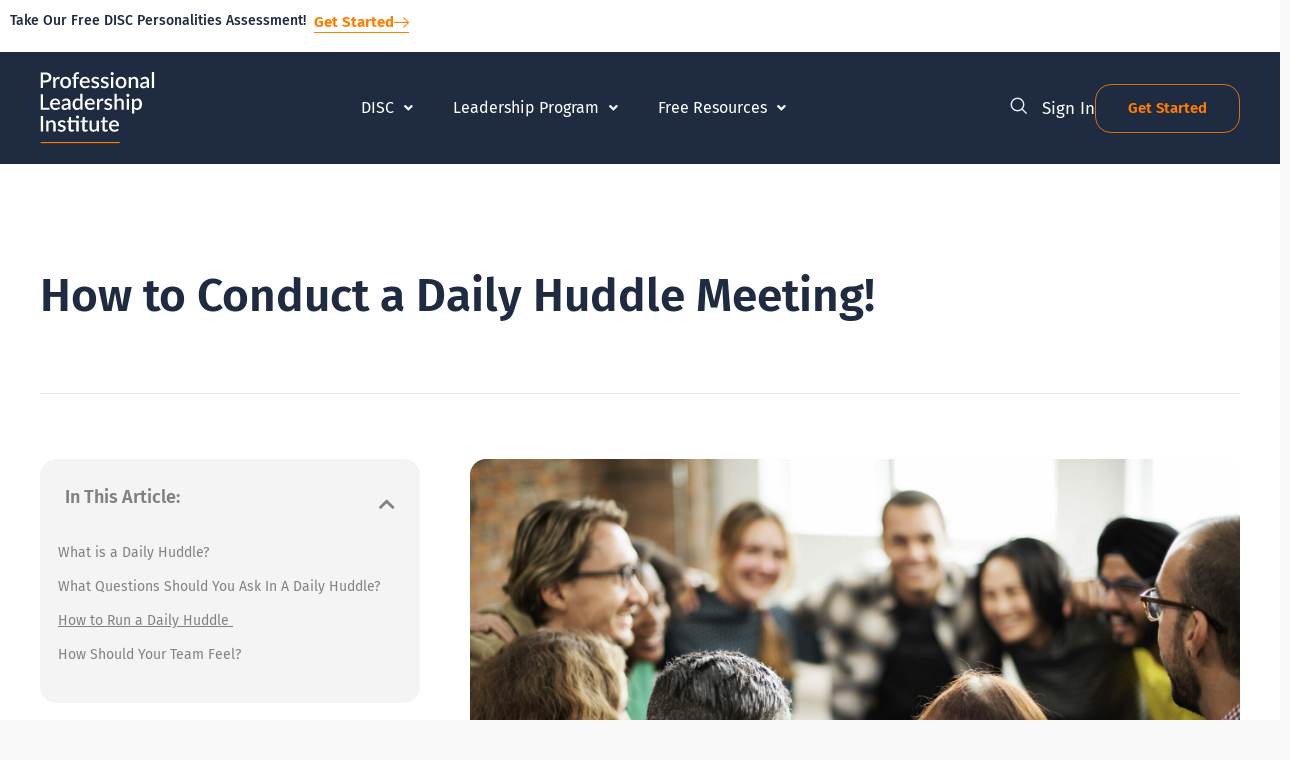

--- FILE ---
content_type: text/html; charset=UTF-8
request_url: https://professionalleadershipinstitute.com/resources/daily-huddle-meeting/
body_size: 49703
content:
<!DOCTYPE html>
<html lang="en-US" prefix="og: https://ogp.me/ns#">
<head>
<meta charset="UTF-8">
<script>
var gform;gform||(document.addEventListener("gform_main_scripts_loaded",function(){gform.scriptsLoaded=!0}),document.addEventListener("gform/theme/scripts_loaded",function(){gform.themeScriptsLoaded=!0}),window.addEventListener("DOMContentLoaded",function(){gform.domLoaded=!0}),gform={domLoaded:!1,scriptsLoaded:!1,themeScriptsLoaded:!1,isFormEditor:()=>"function"==typeof InitializeEditor,callIfLoaded:function(o){return!(!gform.domLoaded||!gform.scriptsLoaded||!gform.themeScriptsLoaded&&!gform.isFormEditor()||(gform.isFormEditor()&&console.warn("The use of gform.initializeOnLoaded() is deprecated in the form editor context and will be removed in Gravity Forms 3.1."),o(),0))},initializeOnLoaded:function(o){gform.callIfLoaded(o)||(document.addEventListener("gform_main_scripts_loaded",()=>{gform.scriptsLoaded=!0,gform.callIfLoaded(o)}),document.addEventListener("gform/theme/scripts_loaded",()=>{gform.themeScriptsLoaded=!0,gform.callIfLoaded(o)}),window.addEventListener("DOMContentLoaded",()=>{gform.domLoaded=!0,gform.callIfLoaded(o)}))},hooks:{action:{},filter:{}},addAction:function(o,r,e,t){gform.addHook("action",o,r,e,t)},addFilter:function(o,r,e,t){gform.addHook("filter",o,r,e,t)},doAction:function(o){gform.doHook("action",o,arguments)},applyFilters:function(o){return gform.doHook("filter",o,arguments)},removeAction:function(o,r){gform.removeHook("action",o,r)},removeFilter:function(o,r,e){gform.removeHook("filter",o,r,e)},addHook:function(o,r,e,t,n){null==gform.hooks[o][r]&&(gform.hooks[o][r]=[]);var d=gform.hooks[o][r];null==n&&(n=r+"_"+d.length),gform.hooks[o][r].push({tag:n,callable:e,priority:t=null==t?10:t})},doHook:function(r,o,e){var t;if(e=Array.prototype.slice.call(e,1),null!=gform.hooks[r][o]&&((o=gform.hooks[r][o]).sort(function(o,r){return o.priority-r.priority}),o.forEach(function(o){"function"!=typeof(t=o.callable)&&(t=window[t]),"action"==r?t.apply(null,e):e[0]=t.apply(null,e)})),"filter"==r)return e[0]},removeHook:function(o,r,t,n){var e;null!=gform.hooks[o][r]&&(e=(e=gform.hooks[o][r]).filter(function(o,r,e){return!!(null!=n&&n!=o.tag||null!=t&&t!=o.priority)}),gform.hooks[o][r]=e)}});
</script>

<meta name="viewport" content="width=device-width, initial-scale=1">
	<link rel="profile" href="https://gmpg.org/xfn/11"> 
		<style>img:is([sizes="auto" i], [sizes^="auto," i]) { contain-intrinsic-size: 3000px 1500px }</style>
	
<!-- Search Engine Optimization by Rank Math PRO - https://rankmath.com/ -->
<title>How To Conduct A Daily Huddle Meeting!</title>
<meta name="description" content="It is important to make a daily huddle a routine so as to instill commitment in members of your team and to increase their effectiveness."/>
<meta name="robots" content="follow, index, max-snippet:-1, max-video-preview:-1, max-image-preview:large"/>
<link rel="canonical" href="https://professionalleadershipinstitute.com/resources/daily-huddle-meeting/" />
<meta property="og:locale" content="en_US" />
<meta property="og:type" content="article" />
<meta property="og:title" content="How To Conduct A Daily Huddle Meeting!" />
<meta property="og:description" content="It is important to make a daily huddle a routine so as to instill commitment in members of your team and to increase their effectiveness." />
<meta property="og:url" content="https://professionalleadershipinstitute.com/resources/daily-huddle-meeting/" />
<meta property="og:site_name" content="Professional Leadership Institute" />
<meta property="article:publisher" content="https://www.facebook.com/gettingpeopleright" />
<meta property="article:section" content="Resources" />
<meta property="og:updated_time" content="2023-03-07T16:51:50-08:00" />
<meta property="og:image" content="https://professionalleadershipinstitute.com/wp-content/uploads/2022/06/shutterstock_360655751.jpg" />
<meta property="og:image:secure_url" content="https://professionalleadershipinstitute.com/wp-content/uploads/2022/06/shutterstock_360655751.jpg" />
<meta property="og:image:width" content="1800" />
<meta property="og:image:height" content="1201" />
<meta property="og:image:alt" content="daily huddle meeting" />
<meta property="og:image:type" content="image/jpeg" />
<meta property="article:published_time" content="2022-06-08T10:43:16-07:00" />
<meta property="article:modified_time" content="2023-03-07T16:51:50-08:00" />
<meta property="og:video" content="https://www.youtube.com/embed/jSTte2UFIeg" />
<meta property="video:duration" content="111" />
<meta property="ya:ovs:upload_date" content="2023-01-17" />
<meta property="ya:ovs:allow_embed" content="true" />
<meta name="twitter:card" content="summary_large_image" />
<meta name="twitter:title" content="How To Conduct A Daily Huddle Meeting!" />
<meta name="twitter:description" content="It is important to make a daily huddle a routine so as to instill commitment in members of your team and to increase their effectiveness." />
<meta name="twitter:image" content="https://professionalleadershipinstitute.com/wp-content/uploads/2022/06/shutterstock_360655751.jpg" />
<meta name="twitter:label1" content="Written by" />
<meta name="twitter:data1" content="Awunli Eghosasere" />
<meta name="twitter:label2" content="Time to read" />
<meta name="twitter:data2" content="5 minutes" />
<script type="application/ld+json" class="rank-math-schema-pro">{"@context":"https://schema.org","@graph":[{"@type":"Organization","@id":"https://professionalleadershipinstitute.com/#organization","name":"Professional Leadership Institute","url":"https://professionalleadershipinstitute.com","sameAs":["https://www.facebook.com/gettingpeopleright"],"logo":{"@type":"ImageObject","@id":"https://professionalleadershipinstitute.com/#logo","url":"https://professionalleadershipinstitute.com/wp-content/uploads/2021/12/PLI-logo-colored-stacked-2.svg","contentUrl":"https://professionalleadershipinstitute.com/wp-content/uploads/2021/12/PLI-logo-colored-stacked-2.svg","caption":"Professional Leadership Institute","inLanguage":"en-US"}},{"@type":"WebSite","@id":"https://professionalleadershipinstitute.com/#website","url":"https://professionalleadershipinstitute.com","name":"Professional Leadership Institute","publisher":{"@id":"https://professionalleadershipinstitute.com/#organization"},"inLanguage":"en-US"},{"@type":"ImageObject","@id":"https://professionalleadershipinstitute.com/wp-content/uploads/2022/06/shutterstock_360655751.jpg","url":"https://professionalleadershipinstitute.com/wp-content/uploads/2022/06/shutterstock_360655751.jpg","width":"1800","height":"1201","caption":"daily huddle meeting","inLanguage":"en-US"},{"@type":"BreadcrumbList","@id":"https://professionalleadershipinstitute.com/resources/daily-huddle-meeting/#breadcrumb","itemListElement":[{"@type":"ListItem","position":"1","item":{"@id":"https://professionalleadershipinstitute.com","name":"Home"}},{"@type":"ListItem","position":"2","item":{"@id":"https://professionalleadershipinstitute.com/category/resources/","name":"Resources"}},{"@type":"ListItem","position":"3","item":{"@id":"https://professionalleadershipinstitute.com/resources/daily-huddle-meeting/","name":"How to Conduct a Daily Huddle Meeting!"}}]},{"@type":"WebPage","@id":"https://professionalleadershipinstitute.com/resources/daily-huddle-meeting/#webpage","url":"https://professionalleadershipinstitute.com/resources/daily-huddle-meeting/","name":"How To Conduct A Daily Huddle Meeting!","datePublished":"2022-06-08T10:43:16-07:00","dateModified":"2023-03-07T16:51:50-08:00","isPartOf":{"@id":"https://professionalleadershipinstitute.com/#website"},"primaryImageOfPage":{"@id":"https://professionalleadershipinstitute.com/wp-content/uploads/2022/06/shutterstock_360655751.jpg"},"inLanguage":"en-US","breadcrumb":{"@id":"https://professionalleadershipinstitute.com/resources/daily-huddle-meeting/#breadcrumb"}},{"@type":"Person","@id":"https://professionalleadershipinstitute.com/resources/daily-huddle-meeting/#author","name":"Awunli Eghosasere","image":{"@type":"ImageObject","@id":"https://secure.gravatar.com/avatar/7671aa8c0664c365f1b142011c5df8d9e476fb9e5d040a5c6bf47aca913b2058?s=96&amp;d=mm&amp;r=g","url":"https://secure.gravatar.com/avatar/7671aa8c0664c365f1b142011c5df8d9e476fb9e5d040a5c6bf47aca913b2058?s=96&amp;d=mm&amp;r=g","caption":"Awunli Eghosasere","inLanguage":"en-US"},"worksFor":{"@id":"https://professionalleadershipinstitute.com/#organization"}},{"headline":"How To Conduct A Daily Huddle Meeting!","description":"It is important to make a daily huddle a routine so as to instill commitment in members of your team and to increase their effectiveness.","datePublished":"2022-06-08T10:43:16-07:00","dateModified":"2023-03-07T16:51:50-08:00","image":{"@id":"https://professionalleadershipinstitute.com/wp-content/uploads/2022/06/shutterstock_360655751.jpg"},"author":{"@id":"https://professionalleadershipinstitute.com/resources/daily-huddle-meeting/#author","name":"Awunli Eghosasere"},"@type":"BlogPosting","name":"How To Conduct A Daily Huddle Meeting!","articleSection":"Communication, Resources","@id":"https://professionalleadershipinstitute.com/resources/daily-huddle-meeting/#schema-281842","isPartOf":{"@id":"https://professionalleadershipinstitute.com/resources/daily-huddle-meeting/#webpage"},"publisher":{"@id":"https://professionalleadershipinstitute.com/#organization"},"inLanguage":"en-US","mainEntityOfPage":{"@id":"https://professionalleadershipinstitute.com/resources/daily-huddle-meeting/#webpage"}},{"@type":"VideoObject","name":"How to Spice Up Your Virtual Meetings","description":"Are you looking for tips on how to effectively and efficiently hold virtual meetings? Look no further! This video has all the insider secrets to success when...","uploadDate":"2023-01-17","thumbnailUrl":"https://professionalleadershipinstitute.com/wp-content/uploads/2022/06/shutterstock_360655751.jpg","embedUrl":"https://www.youtube.com/embed/jSTte2UFIeg","duration":"PT1M51S","width":"1280","height":"720","isFamilyFriendly":"True","@id":"https://professionalleadershipinstitute.com/resources/daily-huddle-meeting/#schema-281843","isPartOf":{"@id":"https://professionalleadershipinstitute.com/resources/daily-huddle-meeting/#webpage"},"publisher":{"@id":"https://professionalleadershipinstitute.com/#organization"},"inLanguage":"en-US","mainEntityOfPage":{"@id":"https://professionalleadershipinstitute.com/resources/daily-huddle-meeting/#webpage"}}]}</script>
<!-- /Rank Math WordPress SEO plugin -->

<link rel='dns-prefetch' href='//a.omappapi.com' />
<link rel='dns-prefetch' href='//fonts.googleapis.com' />
<link rel="alternate" type="application/rss+xml" title="Professional Leadership Institute &raquo; Feed" href="https://professionalleadershipinstitute.com/feed/" />
<link rel="alternate" type="application/rss+xml" title="Professional Leadership Institute &raquo; Comments Feed" href="https://professionalleadershipinstitute.com/comments/feed/" />
<link rel="alternate" type="application/rss+xml" title="Professional Leadership Institute &raquo; How to Conduct a Daily Huddle Meeting! Comments Feed" href="https://professionalleadershipinstitute.com/resources/daily-huddle-meeting/feed/" />
		<!-- This site uses the Google Analytics by MonsterInsights plugin v9.10.0 - Using Analytics tracking - https://www.monsterinsights.com/ -->
							<script src="//www.googletagmanager.com/gtag/js?id=G-5ZTP9V18M5"  data-cfasync="false" data-wpfc-render="false" async></script>
			<script data-cfasync="false" data-wpfc-render="false">
				var mi_version = '9.10.0';
				var mi_track_user = true;
				var mi_no_track_reason = '';
								var MonsterInsightsDefaultLocations = {"page_location":"https:\/\/professionalleadershipinstitute.com\/resources\/daily-huddle-meeting\/"};
								if ( typeof MonsterInsightsPrivacyGuardFilter === 'function' ) {
					var MonsterInsightsLocations = (typeof MonsterInsightsExcludeQuery === 'object') ? MonsterInsightsPrivacyGuardFilter( MonsterInsightsExcludeQuery ) : MonsterInsightsPrivacyGuardFilter( MonsterInsightsDefaultLocations );
				} else {
					var MonsterInsightsLocations = (typeof MonsterInsightsExcludeQuery === 'object') ? MonsterInsightsExcludeQuery : MonsterInsightsDefaultLocations;
				}

								var disableStrs = [
										'ga-disable-G-5ZTP9V18M5',
									];

				/* Function to detect opted out users */
				function __gtagTrackerIsOptedOut() {
					for (var index = 0; index < disableStrs.length; index++) {
						if (document.cookie.indexOf(disableStrs[index] + '=true') > -1) {
							return true;
						}
					}

					return false;
				}

				/* Disable tracking if the opt-out cookie exists. */
				if (__gtagTrackerIsOptedOut()) {
					for (var index = 0; index < disableStrs.length; index++) {
						window[disableStrs[index]] = true;
					}
				}

				/* Opt-out function */
				function __gtagTrackerOptout() {
					for (var index = 0; index < disableStrs.length; index++) {
						document.cookie = disableStrs[index] + '=true; expires=Thu, 31 Dec 2099 23:59:59 UTC; path=/';
						window[disableStrs[index]] = true;
					}
				}

				if ('undefined' === typeof gaOptout) {
					function gaOptout() {
						__gtagTrackerOptout();
					}
				}
								window.dataLayer = window.dataLayer || [];

				window.MonsterInsightsDualTracker = {
					helpers: {},
					trackers: {},
				};
				if (mi_track_user) {
					function __gtagDataLayer() {
						dataLayer.push(arguments);
					}

					function __gtagTracker(type, name, parameters) {
						if (!parameters) {
							parameters = {};
						}

						if (parameters.send_to) {
							__gtagDataLayer.apply(null, arguments);
							return;
						}

						if (type === 'event') {
														parameters.send_to = monsterinsights_frontend.v4_id;
							var hookName = name;
							if (typeof parameters['event_category'] !== 'undefined') {
								hookName = parameters['event_category'] + ':' + name;
							}

							if (typeof MonsterInsightsDualTracker.trackers[hookName] !== 'undefined') {
								MonsterInsightsDualTracker.trackers[hookName](parameters);
							} else {
								__gtagDataLayer('event', name, parameters);
							}
							
						} else {
							__gtagDataLayer.apply(null, arguments);
						}
					}

					__gtagTracker('js', new Date());
					__gtagTracker('set', {
						'developer_id.dZGIzZG': true,
											});
					if ( MonsterInsightsLocations.page_location ) {
						__gtagTracker('set', MonsterInsightsLocations);
					}
										__gtagTracker('config', 'G-5ZTP9V18M5', {"forceSSL":"true"} );
										window.gtag = __gtagTracker;										(function () {
						/* https://developers.google.com/analytics/devguides/collection/analyticsjs/ */
						/* ga and __gaTracker compatibility shim. */
						var noopfn = function () {
							return null;
						};
						var newtracker = function () {
							return new Tracker();
						};
						var Tracker = function () {
							return null;
						};
						var p = Tracker.prototype;
						p.get = noopfn;
						p.set = noopfn;
						p.send = function () {
							var args = Array.prototype.slice.call(arguments);
							args.unshift('send');
							__gaTracker.apply(null, args);
						};
						var __gaTracker = function () {
							var len = arguments.length;
							if (len === 0) {
								return;
							}
							var f = arguments[len - 1];
							if (typeof f !== 'object' || f === null || typeof f.hitCallback !== 'function') {
								if ('send' === arguments[0]) {
									var hitConverted, hitObject = false, action;
									if ('event' === arguments[1]) {
										if ('undefined' !== typeof arguments[3]) {
											hitObject = {
												'eventAction': arguments[3],
												'eventCategory': arguments[2],
												'eventLabel': arguments[4],
												'value': arguments[5] ? arguments[5] : 1,
											}
										}
									}
									if ('pageview' === arguments[1]) {
										if ('undefined' !== typeof arguments[2]) {
											hitObject = {
												'eventAction': 'page_view',
												'page_path': arguments[2],
											}
										}
									}
									if (typeof arguments[2] === 'object') {
										hitObject = arguments[2];
									}
									if (typeof arguments[5] === 'object') {
										Object.assign(hitObject, arguments[5]);
									}
									if ('undefined' !== typeof arguments[1].hitType) {
										hitObject = arguments[1];
										if ('pageview' === hitObject.hitType) {
											hitObject.eventAction = 'page_view';
										}
									}
									if (hitObject) {
										action = 'timing' === arguments[1].hitType ? 'timing_complete' : hitObject.eventAction;
										hitConverted = mapArgs(hitObject);
										__gtagTracker('event', action, hitConverted);
									}
								}
								return;
							}

							function mapArgs(args) {
								var arg, hit = {};
								var gaMap = {
									'eventCategory': 'event_category',
									'eventAction': 'event_action',
									'eventLabel': 'event_label',
									'eventValue': 'event_value',
									'nonInteraction': 'non_interaction',
									'timingCategory': 'event_category',
									'timingVar': 'name',
									'timingValue': 'value',
									'timingLabel': 'event_label',
									'page': 'page_path',
									'location': 'page_location',
									'title': 'page_title',
									'referrer' : 'page_referrer',
								};
								for (arg in args) {
																		if (!(!args.hasOwnProperty(arg) || !gaMap.hasOwnProperty(arg))) {
										hit[gaMap[arg]] = args[arg];
									} else {
										hit[arg] = args[arg];
									}
								}
								return hit;
							}

							try {
								f.hitCallback();
							} catch (ex) {
							}
						};
						__gaTracker.create = newtracker;
						__gaTracker.getByName = newtracker;
						__gaTracker.getAll = function () {
							return [];
						};
						__gaTracker.remove = noopfn;
						__gaTracker.loaded = true;
						window['__gaTracker'] = __gaTracker;
					})();
									} else {
										console.log("");
					(function () {
						function __gtagTracker() {
							return null;
						}

						window['__gtagTracker'] = __gtagTracker;
						window['gtag'] = __gtagTracker;
					})();
									}
			</script>
							<!-- / Google Analytics by MonsterInsights -->
		<script>
window._wpemojiSettings = {"baseUrl":"https:\/\/s.w.org\/images\/core\/emoji\/16.0.1\/72x72\/","ext":".png","svgUrl":"https:\/\/s.w.org\/images\/core\/emoji\/16.0.1\/svg\/","svgExt":".svg","source":{"concatemoji":"https:\/\/professionalleadershipinstitute.com\/wp-includes\/js\/wp-emoji-release.min.js?ver=6.8.3"}};
/*! This file is auto-generated */
!function(s,n){var o,i,e;function c(e){try{var t={supportTests:e,timestamp:(new Date).valueOf()};sessionStorage.setItem(o,JSON.stringify(t))}catch(e){}}function p(e,t,n){e.clearRect(0,0,e.canvas.width,e.canvas.height),e.fillText(t,0,0);var t=new Uint32Array(e.getImageData(0,0,e.canvas.width,e.canvas.height).data),a=(e.clearRect(0,0,e.canvas.width,e.canvas.height),e.fillText(n,0,0),new Uint32Array(e.getImageData(0,0,e.canvas.width,e.canvas.height).data));return t.every(function(e,t){return e===a[t]})}function u(e,t){e.clearRect(0,0,e.canvas.width,e.canvas.height),e.fillText(t,0,0);for(var n=e.getImageData(16,16,1,1),a=0;a<n.data.length;a++)if(0!==n.data[a])return!1;return!0}function f(e,t,n,a){switch(t){case"flag":return n(e,"\ud83c\udff3\ufe0f\u200d\u26a7\ufe0f","\ud83c\udff3\ufe0f\u200b\u26a7\ufe0f")?!1:!n(e,"\ud83c\udde8\ud83c\uddf6","\ud83c\udde8\u200b\ud83c\uddf6")&&!n(e,"\ud83c\udff4\udb40\udc67\udb40\udc62\udb40\udc65\udb40\udc6e\udb40\udc67\udb40\udc7f","\ud83c\udff4\u200b\udb40\udc67\u200b\udb40\udc62\u200b\udb40\udc65\u200b\udb40\udc6e\u200b\udb40\udc67\u200b\udb40\udc7f");case"emoji":return!a(e,"\ud83e\udedf")}return!1}function g(e,t,n,a){var r="undefined"!=typeof WorkerGlobalScope&&self instanceof WorkerGlobalScope?new OffscreenCanvas(300,150):s.createElement("canvas"),o=r.getContext("2d",{willReadFrequently:!0}),i=(o.textBaseline="top",o.font="600 32px Arial",{});return e.forEach(function(e){i[e]=t(o,e,n,a)}),i}function t(e){var t=s.createElement("script");t.src=e,t.defer=!0,s.head.appendChild(t)}"undefined"!=typeof Promise&&(o="wpEmojiSettingsSupports",i=["flag","emoji"],n.supports={everything:!0,everythingExceptFlag:!0},e=new Promise(function(e){s.addEventListener("DOMContentLoaded",e,{once:!0})}),new Promise(function(t){var n=function(){try{var e=JSON.parse(sessionStorage.getItem(o));if("object"==typeof e&&"number"==typeof e.timestamp&&(new Date).valueOf()<e.timestamp+604800&&"object"==typeof e.supportTests)return e.supportTests}catch(e){}return null}();if(!n){if("undefined"!=typeof Worker&&"undefined"!=typeof OffscreenCanvas&&"undefined"!=typeof URL&&URL.createObjectURL&&"undefined"!=typeof Blob)try{var e="postMessage("+g.toString()+"("+[JSON.stringify(i),f.toString(),p.toString(),u.toString()].join(",")+"));",a=new Blob([e],{type:"text/javascript"}),r=new Worker(URL.createObjectURL(a),{name:"wpTestEmojiSupports"});return void(r.onmessage=function(e){c(n=e.data),r.terminate(),t(n)})}catch(e){}c(n=g(i,f,p,u))}t(n)}).then(function(e){for(var t in e)n.supports[t]=e[t],n.supports.everything=n.supports.everything&&n.supports[t],"flag"!==t&&(n.supports.everythingExceptFlag=n.supports.everythingExceptFlag&&n.supports[t]);n.supports.everythingExceptFlag=n.supports.everythingExceptFlag&&!n.supports.flag,n.DOMReady=!1,n.readyCallback=function(){n.DOMReady=!0}}).then(function(){return e}).then(function(){var e;n.supports.everything||(n.readyCallback(),(e=n.source||{}).concatemoji?t(e.concatemoji):e.wpemoji&&e.twemoji&&(t(e.twemoji),t(e.wpemoji)))}))}((window,document),window._wpemojiSettings);
</script>
		<style id="content-control-block-styles">
			@media (max-width: 640px) {
	.cc-hide-on-mobile {
		display: none !important;
	}
}
@media (min-width: 641px) and (max-width: 920px) {
	.cc-hide-on-tablet {
		display: none !important;
	}
}
@media (min-width: 921px) and (max-width: 1440px) {
	.cc-hide-on-desktop {
		display: none !important;
	}
}		</style>
		<link rel='stylesheet' id='astra-theme-css-css' href='https://professionalleadershipinstitute.com/wp-content/themes/astra/assets/css/minified/main.min.css?ver=4.11.15' media='all' />
<link rel='stylesheet' id='astra-google-fonts-css' href='https://fonts.googleapis.com/css?family=Montserrat%3A400%2C300%2C500%2C600%2C700%2C800%2C900&#038;display=fallback&#038;ver=4.11.15' media='all' />
<link rel='stylesheet' id='astra-theme-dynamic-css' href='https://professionalleadershipinstitute.com/wp-content/uploads/astra/astra-theme-dynamic-css-post-13296.css?ver=1763577335' media='all' />
<style id='wp-emoji-styles-inline-css'>

	img.wp-smiley, img.emoji {
		display: inline !important;
		border: none !important;
		box-shadow: none !important;
		height: 1em !important;
		width: 1em !important;
		margin: 0 0.07em !important;
		vertical-align: -0.1em !important;
		background: none !important;
		padding: 0 !important;
	}
</style>
<link rel='stylesheet' id='wp-block-library-css' href='https://professionalleadershipinstitute.com/wp-includes/css/dist/block-library/style.min.css?ver=6.8.3' media='all' />
<link rel='stylesheet' id='activecampaign-form-block-css' href='https://professionalleadershipinstitute.com/wp-content/plugins/activecampaign-subscription-forms/activecampaign-form-block/build/style-index.css?ver=1763704925' media='all' />
<link rel='stylesheet' id='jet-engine-frontend-css' href='https://professionalleadershipinstitute.com/wp-content/plugins/jet-engine/assets/css/frontend.css?ver=3.7.7' media='all' />
<link rel='stylesheet' id='content-control-block-styles-css' href='https://professionalleadershipinstitute.com/wp-content/plugins/content-control/dist/style-block-editor.css?ver=2.6.5' media='all' />
<link rel='stylesheet' id='convertkit-broadcasts-css' href='https://professionalleadershipinstitute.com/wp-content/plugins/convertkit/resources/frontend/css/broadcasts.css?ver=3.1.0' media='all' />
<link rel='stylesheet' id='convertkit-button-css' href='https://professionalleadershipinstitute.com/wp-content/plugins/convertkit/resources/frontend/css/button.css?ver=3.1.0' media='all' />
<link rel='stylesheet' id='convertkit-form-css' href='https://professionalleadershipinstitute.com/wp-content/plugins/convertkit/resources/frontend/css/form.css?ver=3.1.0' media='all' />
<link rel='stylesheet' id='convertkit-form-builder-field-css' href='https://professionalleadershipinstitute.com/wp-content/plugins/convertkit/resources/frontend/css/form-builder.css?ver=3.1.0' media='all' />
<link rel='stylesheet' id='convertkit-form-builder-css' href='https://professionalleadershipinstitute.com/wp-content/plugins/convertkit/resources/frontend/css/form-builder.css?ver=3.1.0' media='all' />
<style id='global-styles-inline-css'>
:root{--wp--preset--aspect-ratio--square: 1;--wp--preset--aspect-ratio--4-3: 4/3;--wp--preset--aspect-ratio--3-4: 3/4;--wp--preset--aspect-ratio--3-2: 3/2;--wp--preset--aspect-ratio--2-3: 2/3;--wp--preset--aspect-ratio--16-9: 16/9;--wp--preset--aspect-ratio--9-16: 9/16;--wp--preset--color--black: #000000;--wp--preset--color--cyan-bluish-gray: #abb8c3;--wp--preset--color--white: #ffffff;--wp--preset--color--pale-pink: #f78da7;--wp--preset--color--vivid-red: #cf2e2e;--wp--preset--color--luminous-vivid-orange: #ff6900;--wp--preset--color--luminous-vivid-amber: #fcb900;--wp--preset--color--light-green-cyan: #7bdcb5;--wp--preset--color--vivid-green-cyan: #00d084;--wp--preset--color--pale-cyan-blue: #8ed1fc;--wp--preset--color--vivid-cyan-blue: #0693e3;--wp--preset--color--vivid-purple: #9b51e0;--wp--preset--color--ast-global-color-0: var(--ast-global-color-0);--wp--preset--color--ast-global-color-1: var(--ast-global-color-1);--wp--preset--color--ast-global-color-2: var(--ast-global-color-2);--wp--preset--color--ast-global-color-3: var(--ast-global-color-3);--wp--preset--color--ast-global-color-4: var(--ast-global-color-4);--wp--preset--color--ast-global-color-5: var(--ast-global-color-5);--wp--preset--color--ast-global-color-6: var(--ast-global-color-6);--wp--preset--color--ast-global-color-7: var(--ast-global-color-7);--wp--preset--color--ast-global-color-8: var(--ast-global-color-8);--wp--preset--gradient--vivid-cyan-blue-to-vivid-purple: linear-gradient(135deg,rgba(6,147,227,1) 0%,rgb(155,81,224) 100%);--wp--preset--gradient--light-green-cyan-to-vivid-green-cyan: linear-gradient(135deg,rgb(122,220,180) 0%,rgb(0,208,130) 100%);--wp--preset--gradient--luminous-vivid-amber-to-luminous-vivid-orange: linear-gradient(135deg,rgba(252,185,0,1) 0%,rgba(255,105,0,1) 100%);--wp--preset--gradient--luminous-vivid-orange-to-vivid-red: linear-gradient(135deg,rgba(255,105,0,1) 0%,rgb(207,46,46) 100%);--wp--preset--gradient--very-light-gray-to-cyan-bluish-gray: linear-gradient(135deg,rgb(238,238,238) 0%,rgb(169,184,195) 100%);--wp--preset--gradient--cool-to-warm-spectrum: linear-gradient(135deg,rgb(74,234,220) 0%,rgb(151,120,209) 20%,rgb(207,42,186) 40%,rgb(238,44,130) 60%,rgb(251,105,98) 80%,rgb(254,248,76) 100%);--wp--preset--gradient--blush-light-purple: linear-gradient(135deg,rgb(255,206,236) 0%,rgb(152,150,240) 100%);--wp--preset--gradient--blush-bordeaux: linear-gradient(135deg,rgb(254,205,165) 0%,rgb(254,45,45) 50%,rgb(107,0,62) 100%);--wp--preset--gradient--luminous-dusk: linear-gradient(135deg,rgb(255,203,112) 0%,rgb(199,81,192) 50%,rgb(65,88,208) 100%);--wp--preset--gradient--pale-ocean: linear-gradient(135deg,rgb(255,245,203) 0%,rgb(182,227,212) 50%,rgb(51,167,181) 100%);--wp--preset--gradient--electric-grass: linear-gradient(135deg,rgb(202,248,128) 0%,rgb(113,206,126) 100%);--wp--preset--gradient--midnight: linear-gradient(135deg,rgb(2,3,129) 0%,rgb(40,116,252) 100%);--wp--preset--font-size--small: 13px;--wp--preset--font-size--medium: 20px;--wp--preset--font-size--large: 36px;--wp--preset--font-size--x-large: 42px;--wp--preset--spacing--20: 0.44rem;--wp--preset--spacing--30: 0.67rem;--wp--preset--spacing--40: 1rem;--wp--preset--spacing--50: 1.5rem;--wp--preset--spacing--60: 2.25rem;--wp--preset--spacing--70: 3.38rem;--wp--preset--spacing--80: 5.06rem;--wp--preset--shadow--natural: 6px 6px 9px rgba(0, 0, 0, 0.2);--wp--preset--shadow--deep: 12px 12px 50px rgba(0, 0, 0, 0.4);--wp--preset--shadow--sharp: 6px 6px 0px rgba(0, 0, 0, 0.2);--wp--preset--shadow--outlined: 6px 6px 0px -3px rgba(255, 255, 255, 1), 6px 6px rgba(0, 0, 0, 1);--wp--preset--shadow--crisp: 6px 6px 0px rgba(0, 0, 0, 1);}:root { --wp--style--global--content-size: var(--wp--custom--ast-content-width-size);--wp--style--global--wide-size: var(--wp--custom--ast-wide-width-size); }:where(body) { margin: 0; }.wp-site-blocks > .alignleft { float: left; margin-right: 2em; }.wp-site-blocks > .alignright { float: right; margin-left: 2em; }.wp-site-blocks > .aligncenter { justify-content: center; margin-left: auto; margin-right: auto; }:where(.wp-site-blocks) > * { margin-block-start: 24px; margin-block-end: 0; }:where(.wp-site-blocks) > :first-child { margin-block-start: 0; }:where(.wp-site-blocks) > :last-child { margin-block-end: 0; }:root { --wp--style--block-gap: 24px; }:root :where(.is-layout-flow) > :first-child{margin-block-start: 0;}:root :where(.is-layout-flow) > :last-child{margin-block-end: 0;}:root :where(.is-layout-flow) > *{margin-block-start: 24px;margin-block-end: 0;}:root :where(.is-layout-constrained) > :first-child{margin-block-start: 0;}:root :where(.is-layout-constrained) > :last-child{margin-block-end: 0;}:root :where(.is-layout-constrained) > *{margin-block-start: 24px;margin-block-end: 0;}:root :where(.is-layout-flex){gap: 24px;}:root :where(.is-layout-grid){gap: 24px;}.is-layout-flow > .alignleft{float: left;margin-inline-start: 0;margin-inline-end: 2em;}.is-layout-flow > .alignright{float: right;margin-inline-start: 2em;margin-inline-end: 0;}.is-layout-flow > .aligncenter{margin-left: auto !important;margin-right: auto !important;}.is-layout-constrained > .alignleft{float: left;margin-inline-start: 0;margin-inline-end: 2em;}.is-layout-constrained > .alignright{float: right;margin-inline-start: 2em;margin-inline-end: 0;}.is-layout-constrained > .aligncenter{margin-left: auto !important;margin-right: auto !important;}.is-layout-constrained > :where(:not(.alignleft):not(.alignright):not(.alignfull)){max-width: var(--wp--style--global--content-size);margin-left: auto !important;margin-right: auto !important;}.is-layout-constrained > .alignwide{max-width: var(--wp--style--global--wide-size);}body .is-layout-flex{display: flex;}.is-layout-flex{flex-wrap: wrap;align-items: center;}.is-layout-flex > :is(*, div){margin: 0;}body .is-layout-grid{display: grid;}.is-layout-grid > :is(*, div){margin: 0;}body{padding-top: 0px;padding-right: 0px;padding-bottom: 0px;padding-left: 0px;}a:where(:not(.wp-element-button)){text-decoration: none;}:root :where(.wp-element-button, .wp-block-button__link){background-color: #32373c;border-width: 0;color: #fff;font-family: inherit;font-size: inherit;line-height: inherit;padding: calc(0.667em + 2px) calc(1.333em + 2px);text-decoration: none;}.has-black-color{color: var(--wp--preset--color--black) !important;}.has-cyan-bluish-gray-color{color: var(--wp--preset--color--cyan-bluish-gray) !important;}.has-white-color{color: var(--wp--preset--color--white) !important;}.has-pale-pink-color{color: var(--wp--preset--color--pale-pink) !important;}.has-vivid-red-color{color: var(--wp--preset--color--vivid-red) !important;}.has-luminous-vivid-orange-color{color: var(--wp--preset--color--luminous-vivid-orange) !important;}.has-luminous-vivid-amber-color{color: var(--wp--preset--color--luminous-vivid-amber) !important;}.has-light-green-cyan-color{color: var(--wp--preset--color--light-green-cyan) !important;}.has-vivid-green-cyan-color{color: var(--wp--preset--color--vivid-green-cyan) !important;}.has-pale-cyan-blue-color{color: var(--wp--preset--color--pale-cyan-blue) !important;}.has-vivid-cyan-blue-color{color: var(--wp--preset--color--vivid-cyan-blue) !important;}.has-vivid-purple-color{color: var(--wp--preset--color--vivid-purple) !important;}.has-ast-global-color-0-color{color: var(--wp--preset--color--ast-global-color-0) !important;}.has-ast-global-color-1-color{color: var(--wp--preset--color--ast-global-color-1) !important;}.has-ast-global-color-2-color{color: var(--wp--preset--color--ast-global-color-2) !important;}.has-ast-global-color-3-color{color: var(--wp--preset--color--ast-global-color-3) !important;}.has-ast-global-color-4-color{color: var(--wp--preset--color--ast-global-color-4) !important;}.has-ast-global-color-5-color{color: var(--wp--preset--color--ast-global-color-5) !important;}.has-ast-global-color-6-color{color: var(--wp--preset--color--ast-global-color-6) !important;}.has-ast-global-color-7-color{color: var(--wp--preset--color--ast-global-color-7) !important;}.has-ast-global-color-8-color{color: var(--wp--preset--color--ast-global-color-8) !important;}.has-black-background-color{background-color: var(--wp--preset--color--black) !important;}.has-cyan-bluish-gray-background-color{background-color: var(--wp--preset--color--cyan-bluish-gray) !important;}.has-white-background-color{background-color: var(--wp--preset--color--white) !important;}.has-pale-pink-background-color{background-color: var(--wp--preset--color--pale-pink) !important;}.has-vivid-red-background-color{background-color: var(--wp--preset--color--vivid-red) !important;}.has-luminous-vivid-orange-background-color{background-color: var(--wp--preset--color--luminous-vivid-orange) !important;}.has-luminous-vivid-amber-background-color{background-color: var(--wp--preset--color--luminous-vivid-amber) !important;}.has-light-green-cyan-background-color{background-color: var(--wp--preset--color--light-green-cyan) !important;}.has-vivid-green-cyan-background-color{background-color: var(--wp--preset--color--vivid-green-cyan) !important;}.has-pale-cyan-blue-background-color{background-color: var(--wp--preset--color--pale-cyan-blue) !important;}.has-vivid-cyan-blue-background-color{background-color: var(--wp--preset--color--vivid-cyan-blue) !important;}.has-vivid-purple-background-color{background-color: var(--wp--preset--color--vivid-purple) !important;}.has-ast-global-color-0-background-color{background-color: var(--wp--preset--color--ast-global-color-0) !important;}.has-ast-global-color-1-background-color{background-color: var(--wp--preset--color--ast-global-color-1) !important;}.has-ast-global-color-2-background-color{background-color: var(--wp--preset--color--ast-global-color-2) !important;}.has-ast-global-color-3-background-color{background-color: var(--wp--preset--color--ast-global-color-3) !important;}.has-ast-global-color-4-background-color{background-color: var(--wp--preset--color--ast-global-color-4) !important;}.has-ast-global-color-5-background-color{background-color: var(--wp--preset--color--ast-global-color-5) !important;}.has-ast-global-color-6-background-color{background-color: var(--wp--preset--color--ast-global-color-6) !important;}.has-ast-global-color-7-background-color{background-color: var(--wp--preset--color--ast-global-color-7) !important;}.has-ast-global-color-8-background-color{background-color: var(--wp--preset--color--ast-global-color-8) !important;}.has-black-border-color{border-color: var(--wp--preset--color--black) !important;}.has-cyan-bluish-gray-border-color{border-color: var(--wp--preset--color--cyan-bluish-gray) !important;}.has-white-border-color{border-color: var(--wp--preset--color--white) !important;}.has-pale-pink-border-color{border-color: var(--wp--preset--color--pale-pink) !important;}.has-vivid-red-border-color{border-color: var(--wp--preset--color--vivid-red) !important;}.has-luminous-vivid-orange-border-color{border-color: var(--wp--preset--color--luminous-vivid-orange) !important;}.has-luminous-vivid-amber-border-color{border-color: var(--wp--preset--color--luminous-vivid-amber) !important;}.has-light-green-cyan-border-color{border-color: var(--wp--preset--color--light-green-cyan) !important;}.has-vivid-green-cyan-border-color{border-color: var(--wp--preset--color--vivid-green-cyan) !important;}.has-pale-cyan-blue-border-color{border-color: var(--wp--preset--color--pale-cyan-blue) !important;}.has-vivid-cyan-blue-border-color{border-color: var(--wp--preset--color--vivid-cyan-blue) !important;}.has-vivid-purple-border-color{border-color: var(--wp--preset--color--vivid-purple) !important;}.has-ast-global-color-0-border-color{border-color: var(--wp--preset--color--ast-global-color-0) !important;}.has-ast-global-color-1-border-color{border-color: var(--wp--preset--color--ast-global-color-1) !important;}.has-ast-global-color-2-border-color{border-color: var(--wp--preset--color--ast-global-color-2) !important;}.has-ast-global-color-3-border-color{border-color: var(--wp--preset--color--ast-global-color-3) !important;}.has-ast-global-color-4-border-color{border-color: var(--wp--preset--color--ast-global-color-4) !important;}.has-ast-global-color-5-border-color{border-color: var(--wp--preset--color--ast-global-color-5) !important;}.has-ast-global-color-6-border-color{border-color: var(--wp--preset--color--ast-global-color-6) !important;}.has-ast-global-color-7-border-color{border-color: var(--wp--preset--color--ast-global-color-7) !important;}.has-ast-global-color-8-border-color{border-color: var(--wp--preset--color--ast-global-color-8) !important;}.has-vivid-cyan-blue-to-vivid-purple-gradient-background{background: var(--wp--preset--gradient--vivid-cyan-blue-to-vivid-purple) !important;}.has-light-green-cyan-to-vivid-green-cyan-gradient-background{background: var(--wp--preset--gradient--light-green-cyan-to-vivid-green-cyan) !important;}.has-luminous-vivid-amber-to-luminous-vivid-orange-gradient-background{background: var(--wp--preset--gradient--luminous-vivid-amber-to-luminous-vivid-orange) !important;}.has-luminous-vivid-orange-to-vivid-red-gradient-background{background: var(--wp--preset--gradient--luminous-vivid-orange-to-vivid-red) !important;}.has-very-light-gray-to-cyan-bluish-gray-gradient-background{background: var(--wp--preset--gradient--very-light-gray-to-cyan-bluish-gray) !important;}.has-cool-to-warm-spectrum-gradient-background{background: var(--wp--preset--gradient--cool-to-warm-spectrum) !important;}.has-blush-light-purple-gradient-background{background: var(--wp--preset--gradient--blush-light-purple) !important;}.has-blush-bordeaux-gradient-background{background: var(--wp--preset--gradient--blush-bordeaux) !important;}.has-luminous-dusk-gradient-background{background: var(--wp--preset--gradient--luminous-dusk) !important;}.has-pale-ocean-gradient-background{background: var(--wp--preset--gradient--pale-ocean) !important;}.has-electric-grass-gradient-background{background: var(--wp--preset--gradient--electric-grass) !important;}.has-midnight-gradient-background{background: var(--wp--preset--gradient--midnight) !important;}.has-small-font-size{font-size: var(--wp--preset--font-size--small) !important;}.has-medium-font-size{font-size: var(--wp--preset--font-size--medium) !important;}.has-large-font-size{font-size: var(--wp--preset--font-size--large) !important;}.has-x-large-font-size{font-size: var(--wp--preset--font-size--x-large) !important;}
:root :where(.wp-block-pullquote){font-size: 1.5em;line-height: 1.6;}
</style>
<link rel='stylesheet' id='woocommerce-layout-css' href='https://professionalleadershipinstitute.com/wp-content/themes/astra/assets/css/minified/compatibility/woocommerce/woocommerce-layout-grid.min.css?ver=4.11.15' media='all' />
<link rel='stylesheet' id='woocommerce-smallscreen-css' href='https://professionalleadershipinstitute.com/wp-content/themes/astra/assets/css/minified/compatibility/woocommerce/woocommerce-smallscreen-grid.min.css?ver=4.11.15' media='only screen and (max-width: 1040px)' />
<link rel='stylesheet' id='woocommerce-general-css' href='https://professionalleadershipinstitute.com/wp-content/themes/astra/assets/css/minified/compatibility/woocommerce/woocommerce-grid.min.css?ver=4.11.15' media='all' />
<style id='woocommerce-general-inline-css'>

					.woocommerce .woocommerce-result-count, .woocommerce-page .woocommerce-result-count {
						float: left;
					}

					.woocommerce .woocommerce-ordering {
						float: right;
						margin-bottom: 2.5em;
					}
				
					.woocommerce-js a.button, .woocommerce button.button, .woocommerce input.button, .woocommerce #respond input#submit {
						font-size: 100%;
						line-height: 1;
						text-decoration: none;
						overflow: visible;
						padding: 0.5em 0.75em;
						font-weight: 700;
						border-radius: 3px;
						color: $secondarytext;
						background-color: $secondary;
						border: 0;
					}
					.woocommerce-js a.button:hover, .woocommerce button.button:hover, .woocommerce input.button:hover, .woocommerce #respond input#submit:hover {
						background-color: #dad8da;
						background-image: none;
						color: #515151;
					}
				#customer_details h3:not(.elementor-widget-woocommerce-checkout-page h3){font-size:1.2rem;padding:20px 0 14px;margin:0 0 20px;border-bottom:1px solid var(--ast-border-color);font-weight:700;}form #order_review_heading:not(.elementor-widget-woocommerce-checkout-page #order_review_heading){border-width:2px 2px 0 2px;border-style:solid;font-size:1.2rem;margin:0;padding:1.5em 1.5em 1em;border-color:var(--ast-border-color);font-weight:700;}.woocommerce-Address h3, .cart-collaterals h2{font-size:1.2rem;padding:.7em 1em;}.woocommerce-cart .cart-collaterals .cart_totals>h2{font-weight:700;}form #order_review:not(.elementor-widget-woocommerce-checkout-page #order_review){padding:0 2em;border-width:0 2px 2px;border-style:solid;border-color:var(--ast-border-color);}ul#shipping_method li:not(.elementor-widget-woocommerce-cart #shipping_method li){margin:0;padding:0.25em 0 0.25em 22px;text-indent:-22px;list-style:none outside;}.woocommerce span.onsale, .wc-block-grid__product .wc-block-grid__product-onsale{background-color:#3370af;color:#ffffff;}.woocommerce-message, .woocommerce-info{border-top-color:#ff7f00;}.woocommerce-message::before,.woocommerce-info::before{color:#ff7f00;}.woocommerce ul.products li.product .price, .woocommerce div.product p.price, .woocommerce div.product span.price, .widget_layered_nav_filters ul li.chosen a, .woocommerce-page ul.products li.product .ast-woo-product-category, .wc-layered-nav-rating a{color:#49505d;}.woocommerce nav.woocommerce-pagination ul,.woocommerce nav.woocommerce-pagination ul li{border-color:#ff7f00;}.woocommerce nav.woocommerce-pagination ul li a:focus, .woocommerce nav.woocommerce-pagination ul li a:hover, .woocommerce nav.woocommerce-pagination ul li span.current{background:#ff7f00;color:#ffffff;}.woocommerce-MyAccount-navigation-link.is-active a{color:#49505d;}.woocommerce .widget_price_filter .ui-slider .ui-slider-range, .woocommerce .widget_price_filter .ui-slider .ui-slider-handle{background-color:#ff7f00;}.woocommerce .star-rating, .woocommerce .comment-form-rating .stars a, .woocommerce .star-rating::before{color:var(--ast-global-color-3);}.woocommerce div.product .woocommerce-tabs ul.tabs li.active:before,  .woocommerce div.ast-product-tabs-layout-vertical .woocommerce-tabs ul.tabs li:hover::before{background:#ff7f00;}.woocommerce .woocommerce-cart-form button[name="update_cart"]:disabled{color:#ffffff;}.woocommerce #content table.cart .button[name="apply_coupon"], .woocommerce-page #content table.cart .button[name="apply_coupon"]{padding:10px 40px;}.woocommerce table.cart td.actions .button, .woocommerce #content table.cart td.actions .button, .woocommerce-page table.cart td.actions .button, .woocommerce-page #content table.cart td.actions .button{line-height:1;border-width:1px;border-style:solid;}.woocommerce ul.products li.product .button, .woocommerce-page ul.products li.product .button{line-height:1.3;}.woocommerce-js a.button, .woocommerce button.button, .woocommerce .woocommerce-message a.button, .woocommerce #respond input#submit.alt, .woocommerce-js a.button.alt, .woocommerce button.button.alt, .woocommerce input.button.alt, .woocommerce input.button,.woocommerce input.button:disabled, .woocommerce input.button:disabled[disabled], .woocommerce input.button:disabled:hover, .woocommerce input.button:disabled[disabled]:hover, .woocommerce #respond input#submit, .woocommerce button.button.alt.disabled, .wc-block-grid__products .wc-block-grid__product .wp-block-button__link, .wc-block-grid__product-onsale{color:#ffffff;border-color:#ff7f00;background-color:#ff7f00;}.woocommerce-js a.button:hover, .woocommerce button.button:hover, .woocommerce .woocommerce-message a.button:hover,.woocommerce #respond input#submit:hover,.woocommerce #respond input#submit.alt:hover, .woocommerce-js a.button.alt:hover, .woocommerce button.button.alt:hover, .woocommerce input.button.alt:hover, .woocommerce input.button:hover, .woocommerce button.button.alt.disabled:hover, .wc-block-grid__products .wc-block-grid__product .wp-block-button__link:hover{color:#ffffff;border-color:#d87410;background-color:#d87410;}.woocommerce-js a.button, .woocommerce button.button, .woocommerce .woocommerce-message a.button, .woocommerce #respond input#submit.alt, .woocommerce-js a.button.alt, .woocommerce button.button.alt, .woocommerce input.button.alt, .woocommerce input.button,.woocommerce-cart table.cart td.actions .button, .woocommerce form.checkout_coupon .button, .woocommerce #respond input#submit, .wc-block-grid__products .wc-block-grid__product .wp-block-button__link{border-top-left-radius:50px;border-top-right-radius:50px;border-bottom-right-radius:50px;border-bottom-left-radius:50px;padding-top:20px;padding-right:40px;padding-bottom:20px;padding-left:40px;}.woocommerce ul.products li.product a, .woocommerce-js a.button:hover, .woocommerce button.button:hover, .woocommerce input.button:hover, .woocommerce #respond input#submit:hover{text-decoration:none;}.woocommerce[class*="rel-up-columns-"] .site-main div.product .related.products ul.products li.product, .woocommerce-page .site-main ul.products li.product{width:100%;}.woocommerce .up-sells h2, .woocommerce .related.products h2, .woocommerce .woocommerce-tabs h2{font-size:1.5rem;}.woocommerce h2, .woocommerce-account h2{font-size:1.625rem;}.woocommerce ul.product-categories > li ul li{position:relative;}.woocommerce ul.product-categories > li ul li:before{content:"";border-width:1px 1px 0 0;border-style:solid;display:inline-block;width:6px;height:6px;position:absolute;top:50%;margin-top:-2px;-webkit-transform:rotate(45deg);transform:rotate(45deg);}.woocommerce ul.product-categories > li ul li a{margin-left:15px;}.ast-icon-shopping-cart svg{height:.82em;}.ast-icon-shopping-bag svg{height:1em;width:1em;}.ast-icon-shopping-basket svg{height:1.15em;width:1.2em;}.ast-site-header-cart.ast-menu-cart-outline .ast-addon-cart-wrap, .ast-site-header-cart.ast-menu-cart-fill .ast-addon-cart-wrap {line-height:1;}.ast-site-header-cart.ast-menu-cart-fill i.astra-icon{ font-size:1.1em;}li.woocommerce-custom-menu-item .ast-site-header-cart i.astra-icon:after{ padding-left:2px;}.ast-hfb-header .ast-addon-cart-wrap{ padding:0.4em;}.ast-header-break-point.ast-header-custom-item-outside .ast-woo-header-cart-info-wrap{ display:none;}.ast-site-header-cart i.astra-icon:after{ background:#3370af;}@media (min-width:545px) and (max-width:1040px){.woocommerce.tablet-columns-3 ul.products li.product, .woocommerce-page.tablet-columns-3 ul.products:not(.elementor-grid){grid-template-columns:repeat(3, minmax(0, 1fr));}}@media (min-width:1041px){.woocommerce form.checkout_coupon{width:50%;}}@media (max-width:1040px){.ast-header-break-point.ast-woocommerce-cart-menu .header-main-layout-1.ast-mobile-header-stack.ast-no-menu-items .ast-site-header-cart, .ast-header-break-point.ast-woocommerce-cart-menu .header-main-layout-3.ast-mobile-header-stack.ast-no-menu-items .ast-site-header-cart{padding-right:0;padding-left:0;}.ast-header-break-point.ast-woocommerce-cart-menu .header-main-layout-1.ast-mobile-header-stack .main-header-bar{text-align:center;}.ast-header-break-point.ast-woocommerce-cart-menu .header-main-layout-1.ast-mobile-header-stack .ast-site-header-cart, .ast-header-break-point.ast-woocommerce-cart-menu .header-main-layout-1.ast-mobile-header-stack .ast-mobile-menu-buttons{display:inline-block;}.ast-header-break-point.ast-woocommerce-cart-menu .header-main-layout-2.ast-mobile-header-inline .site-branding{flex:auto;}.ast-header-break-point.ast-woocommerce-cart-menu .header-main-layout-3.ast-mobile-header-stack .site-branding{flex:0 0 100%;}.ast-header-break-point.ast-woocommerce-cart-menu .header-main-layout-3.ast-mobile-header-stack .main-header-container{display:flex;justify-content:center;}.woocommerce-cart .woocommerce-shipping-calculator .button{width:100%;}.woocommerce div.product div.images, .woocommerce div.product div.summary, .woocommerce #content div.product div.images, .woocommerce #content div.product div.summary, .woocommerce-page div.product div.images, .woocommerce-page div.product div.summary, .woocommerce-page #content div.product div.images, .woocommerce-page #content div.product div.summary{float:none;width:100%;}.woocommerce-cart table.cart td.actions .ast-return-to-shop{display:block;text-align:center;margin-top:1em;}.ast-container .woocommerce ul.products:not(.elementor-grid), .woocommerce-page ul.products:not(.elementor-grid), .woocommerce.tablet-columns-3 ul.products:not(.elementor-grid){grid-template-columns:repeat(3, minmax(0, 1fr));}}@media (max-width:544px){.ast-separate-container .ast-woocommerce-container{padding:.54em 1em 1.33333em;}.woocommerce-message, .woocommerce-error, .woocommerce-info{display:flex;flex-wrap:wrap;}.woocommerce-message a.button, .woocommerce-error a.button, .woocommerce-info a.button{order:1;margin-top:.5em;}.woocommerce .woocommerce-ordering, .woocommerce-page .woocommerce-ordering{float:none;margin-bottom:2em;}.woocommerce table.cart td.actions .button, .woocommerce #content table.cart td.actions .button, .woocommerce-page table.cart td.actions .button, .woocommerce-page #content table.cart td.actions .button{padding-left:1em;padding-right:1em;}.woocommerce #content table.cart .button, .woocommerce-page #content table.cart .button{width:100%;}.woocommerce #content table.cart td.actions .coupon, .woocommerce-page #content table.cart td.actions .coupon{float:none;}.woocommerce #content table.cart td.actions .coupon .button, .woocommerce-page #content table.cart td.actions .coupon .button{flex:1;}.woocommerce #content div.product .woocommerce-tabs ul.tabs li a, .woocommerce-page #content div.product .woocommerce-tabs ul.tabs li a{display:block;}.woocommerce ul.products a.button, .woocommerce-page ul.products a.button{padding:0.5em 0.75em;}.ast-container .woocommerce ul.products:not(.elementor-grid), .woocommerce-page ul.products:not(.elementor-grid), .woocommerce.mobile-columns-2 ul.products:not(.elementor-grid), .woocommerce-page.mobile-columns-2 ul.products:not(.elementor-grid){grid-template-columns:repeat(2, minmax(0, 1fr));}.woocommerce.mobile-rel-up-columns-2 ul.products::not(.elementor-grid){grid-template-columns:repeat(2, minmax(0, 1fr));}}@media (max-width:544px){.woocommerce ul.products a.button.loading::after, .woocommerce-page ul.products a.button.loading::after{display:inline-block;margin-left:5px;position:initial;}.woocommerce.mobile-columns-1 .site-main ul.products li.product:nth-child(n), .woocommerce-page.mobile-columns-1 .site-main ul.products li.product:nth-child(n){margin-right:0;}.woocommerce #content div.product .woocommerce-tabs ul.tabs li, .woocommerce-page #content div.product .woocommerce-tabs ul.tabs li{display:block;margin-right:0;}}@media (min-width:1041px){.woocommerce #content .ast-woocommerce-container div.product div.images, .woocommerce .ast-woocommerce-container div.product div.images, .woocommerce-page #content .ast-woocommerce-container div.product div.images, .woocommerce-page .ast-woocommerce-container div.product div.images{width:50%;}.woocommerce #content .ast-woocommerce-container div.product div.summary, .woocommerce .ast-woocommerce-container div.product div.summary, .woocommerce-page #content .ast-woocommerce-container div.product div.summary, .woocommerce-page .ast-woocommerce-container div.product div.summary{width:46%;}.woocommerce.woocommerce-checkout form #customer_details.col2-set .col-1, .woocommerce.woocommerce-checkout form #customer_details.col2-set .col-2, .woocommerce-page.woocommerce-checkout form #customer_details.col2-set .col-1, .woocommerce-page.woocommerce-checkout form #customer_details.col2-set .col-2{float:none;width:auto;}}.woocommerce-js a.button , .woocommerce button.button.alt ,.woocommerce-page table.cart td.actions .button, .woocommerce-page #content table.cart td.actions .button , .woocommerce-js a.button.alt ,.woocommerce .woocommerce-message a.button , .ast-site-header-cart .widget_shopping_cart .buttons .button.checkout, .woocommerce button.button.alt.disabled , .wc-block-grid__products .wc-block-grid__product .wp-block-button__link {border:solid;border-top-width:0px;border-right-width:0px;border-left-width:0px;border-bottom-width:0px;border-color:#ff7f00;}.woocommerce-js a.button:hover , .woocommerce button.button.alt:hover , .woocommerce-page table.cart td.actions .button:hover, .woocommerce-page #content table.cart td.actions .button:hover, .woocommerce-js a.button.alt:hover ,.woocommerce .woocommerce-message a.button:hover , .ast-site-header-cart .widget_shopping_cart .buttons .button.checkout:hover , .woocommerce button.button.alt.disabled:hover , .wc-block-grid__products .wc-block-grid__product .wp-block-button__link:hover{border-color:#d87410;}.widget_product_search button{flex:0 0 auto;padding:10px 20px;}@media (min-width:1041px){.woocommerce.woocommerce-checkout form #customer_details.col2-set, .woocommerce-page.woocommerce-checkout form #customer_details.col2-set{width:55%;float:left;margin-right:4.347826087%;}.woocommerce.woocommerce-checkout form #order_review, .woocommerce.woocommerce-checkout form #order_review_heading, .woocommerce-page.woocommerce-checkout form #order_review, .woocommerce-page.woocommerce-checkout form #order_review_heading{width:40%;float:right;margin-right:0;clear:right;}}select, .select2-container .select2-selection--single{background-image:url("data:image/svg+xml,%3Csvg class='ast-arrow-svg' xmlns='http://www.w3.org/2000/svg' xmlns:xlink='http://www.w3.org/1999/xlink' version='1.1' x='0px' y='0px' width='26px' height='16.043px' fill='%234B4F58' viewBox='57 35.171 26 16.043' enable-background='new 57 35.171 26 16.043' xml:space='preserve' %3E%3Cpath d='M57.5,38.193l12.5,12.5l12.5-12.5l-2.5-2.5l-10,10l-10-10L57.5,38.193z'%3E%3C/path%3E%3C/svg%3E");background-size:.8em;background-repeat:no-repeat;background-position-x:calc( 100% - 10px );background-position-y:center;-webkit-appearance:none;-moz-appearance:none;padding-right:2em;}
						.woocommerce ul.products li.product.desktop-align-left, .woocommerce-page ul.products li.product.desktop-align-left {
							text-align: left;
						}
						.woocommerce ul.products li.product.desktop-align-left .star-rating,
						.woocommerce ul.products li.product.desktop-align-left .button,
						.woocommerce-page ul.products li.product.desktop-align-left .star-rating,
						.woocommerce-page ul.products li.product.desktop-align-left .button {
							margin-left: 0;
							margin-right: 0;
						}
					@media(max-width: 1040px){
						.woocommerce ul.products li.product.tablet-align-left, .woocommerce-page ul.products li.product.tablet-align-left {
							text-align: left;
						}
						.woocommerce ul.products li.product.tablet-align-left .star-rating,
						.woocommerce ul.products li.product.tablet-align-left .button,
						.woocommerce-page ul.products li.product.tablet-align-left .star-rating,
						.woocommerce-page ul.products li.product.tablet-align-left .button {
							margin-left: 0;
							margin-right: 0;
						}
					}@media(max-width: 544px){
						.woocommerce ul.products li.product.mobile-align-left, .woocommerce-page ul.products li.product.mobile-align-left {
							text-align: left;
						}
						.woocommerce ul.products li.product.mobile-align-left .star-rating,
						.woocommerce ul.products li.product.mobile-align-left .button,
						.woocommerce-page ul.products li.product.mobile-align-left .star-rating,
						.woocommerce-page ul.products li.product.mobile-align-left .button {
							margin-left: 0;
							margin-right: 0;
						}
					}.ast-woo-active-filter-widget .wc-block-active-filters{display:flex;align-items:self-start;justify-content:space-between;}.ast-woo-active-filter-widget .wc-block-active-filters__clear-all{flex:none;margin-top:2px;}.woocommerce.woocommerce-checkout .elementor-widget-woocommerce-checkout-page #customer_details.col2-set, .woocommerce-page.woocommerce-checkout .elementor-widget-woocommerce-checkout-page #customer_details.col2-set{width:100%;}.woocommerce.woocommerce-checkout .elementor-widget-woocommerce-checkout-page #order_review, .woocommerce.woocommerce-checkout .elementor-widget-woocommerce-checkout-page #order_review_heading, .woocommerce-page.woocommerce-checkout .elementor-widget-woocommerce-checkout-page #order_review, .woocommerce-page.woocommerce-checkout .elementor-widget-woocommerce-checkout-page #order_review_heading{width:100%;float:inherit;}.elementor-widget-woocommerce-checkout-page .select2-container .select2-selection--single, .elementor-widget-woocommerce-cart .select2-container .select2-selection--single{padding:0;}.elementor-widget-woocommerce-checkout-page .woocommerce form .woocommerce-additional-fields, .elementor-widget-woocommerce-checkout-page .woocommerce form .shipping_address, .elementor-widget-woocommerce-my-account .woocommerce-MyAccount-navigation-link, .elementor-widget-woocommerce-cart .woocommerce a.remove{border:none;}.elementor-widget-woocommerce-cart .cart-collaterals .cart_totals > h2{background-color:inherit;border-bottom:0px;margin:0px;}.elementor-widget-woocommerce-cart .cart-collaterals .cart_totals{padding:0;border-color:inherit;border-radius:0;margin-bottom:0px;border-width:0px;}.elementor-widget-woocommerce-cart .woocommerce-cart-form .e-apply-coupon{line-height:initial;}.elementor-widget-woocommerce-my-account .woocommerce-MyAccount-content .woocommerce-Address-title h3{margin-bottom:var(--myaccount-section-title-spacing, 0px);}.elementor-widget-woocommerce-my-account .woocommerce-Addresses .woocommerce-Address-title, .elementor-widget-woocommerce-my-account table.shop_table thead, .elementor-widget-woocommerce-my-account .woocommerce-page table.shop_table thead, .elementor-widget-woocommerce-cart table.shop_table thead{background:inherit;}.elementor-widget-woocommerce-cart .e-apply-coupon, .elementor-widget-woocommerce-cart #coupon_code, .elementor-widget-woocommerce-checkout-page .e-apply-coupon, .elementor-widget-woocommerce-checkout-page #coupon_code{height:100%;}.elementor-widget-woocommerce-cart td.product-name dl.variation dt{font-weight:inherit;}.elementor-element.elementor-widget-woocommerce-checkout-page .e-checkout__container #customer_details .col-1{margin-bottom:0;}
</style>
<style id='woocommerce-inline-inline-css'>
.woocommerce form .form-row .required { visibility: visible; }
</style>
<link rel='stylesheet' id='brands-styles-css' href='https://professionalleadershipinstitute.com/wp-content/plugins/woocommerce/assets/css/brands.css?ver=10.3.5' media='all' />
<link rel='stylesheet' id='astra-addon-css-css' href='https://professionalleadershipinstitute.com/wp-content/uploads/astra-addon/astra-addon-691308412bd737-44706325.css?ver=4.11.11' media='all' />
<link rel='stylesheet' id='astra-addon-dynamic-css' href='https://professionalleadershipinstitute.com/wp-content/uploads/astra-addon/astra-addon-dynamic-css-post-13296.css?ver=1763577335' media='all' />
<link rel='stylesheet' id='elementor-frontend-css' href='https://professionalleadershipinstitute.com/wp-content/uploads/elementor/css/custom-frontend.min.css?ver=1763704948' media='all' />
<link rel='stylesheet' id='widget-heading-css' href='https://professionalleadershipinstitute.com/wp-content/plugins/elementor/assets/css/widget-heading.min.css?ver=3.33.1' media='all' />
<link rel='stylesheet' id='widget-image-css' href='https://professionalleadershipinstitute.com/wp-content/plugins/elementor/assets/css/widget-image.min.css?ver=3.33.1' media='all' />
<link rel='stylesheet' id='e-sticky-css' href='https://professionalleadershipinstitute.com/wp-content/plugins/elementor-pro/assets/css/modules/sticky.min.css?ver=3.32.3' media='all' />
<link rel='stylesheet' id='widget-icon-list-css' href='https://professionalleadershipinstitute.com/wp-content/uploads/elementor/css/custom-widget-icon-list.min.css?ver=1763704948' media='all' />
<link rel='stylesheet' id='e-animation-float-css' href='https://professionalleadershipinstitute.com/wp-content/plugins/elementor/assets/lib/animations/styles/e-animation-float.min.css?ver=3.33.1' media='all' />
<link rel='stylesheet' id='widget-social-icons-css' href='https://professionalleadershipinstitute.com/wp-content/plugins/elementor/assets/css/widget-social-icons.min.css?ver=3.33.1' media='all' />
<link rel='stylesheet' id='e-apple-webkit-css' href='https://professionalleadershipinstitute.com/wp-content/uploads/elementor/css/custom-apple-webkit.min.css?ver=1763704948' media='all' />
<link rel='stylesheet' id='widget-divider-css' href='https://professionalleadershipinstitute.com/wp-content/plugins/elementor/assets/css/widget-divider.min.css?ver=3.33.1' media='all' />
<link rel='stylesheet' id='widget-table-of-contents-css' href='https://professionalleadershipinstitute.com/wp-content/plugins/elementor-pro/assets/css/widget-table-of-contents.min.css?ver=3.32.3' media='all' />
<link rel='stylesheet' id='elementor-icons-shared-0-css' href='https://professionalleadershipinstitute.com/wp-content/plugins/elementor/assets/lib/font-awesome/css/fontawesome.min.css?ver=5.15.3' media='all' />
<link rel='stylesheet' id='elementor-icons-fa-solid-css' href='https://professionalleadershipinstitute.com/wp-content/plugins/elementor/assets/lib/font-awesome/css/solid.min.css?ver=5.15.3' media='all' />
<link rel='stylesheet' id='elementor-icons-fa-brands-css' href='https://professionalleadershipinstitute.com/wp-content/plugins/elementor/assets/lib/font-awesome/css/brands.min.css?ver=5.15.3' media='all' />
<link rel='stylesheet' id='elementor-icons-css' href='https://professionalleadershipinstitute.com/wp-content/plugins/elementor/assets/lib/eicons/css/elementor-icons.min.css?ver=5.44.0' media='all' />
<link rel='stylesheet' id='elementor-post-7606-css' href='https://professionalleadershipinstitute.com/wp-content/uploads/elementor/css/post-7606.css?ver=1763704949' media='all' />
<link rel='stylesheet' id='uael-frontend-css' href='https://professionalleadershipinstitute.com/wp-content/plugins/ultimate-elementor/assets/min-css/uael-frontend.min.css?ver=1.41.1' media='all' />
<link rel='stylesheet' id='uael-teammember-social-icons-css' href='https://professionalleadershipinstitute.com/wp-content/plugins/elementor/assets/css/widget-social-icons.min.css?ver=3.24.0' media='all' />
<link rel='stylesheet' id='uael-social-share-icons-brands-css' href='https://professionalleadershipinstitute.com/wp-content/plugins/elementor/assets/lib/font-awesome/css/brands.css?ver=5.15.3' media='all' />
<link rel='stylesheet' id='uael-social-share-icons-fontawesome-css' href='https://professionalleadershipinstitute.com/wp-content/plugins/elementor/assets/lib/font-awesome/css/fontawesome.css?ver=5.15.3' media='all' />
<link rel='stylesheet' id='uael-nav-menu-icons-css' href='https://professionalleadershipinstitute.com/wp-content/plugins/elementor/assets/lib/font-awesome/css/solid.css?ver=5.15.3' media='all' />
<link rel='stylesheet' id='jet-tabs-frontend-css' href='https://professionalleadershipinstitute.com/wp-content/plugins/jet-tabs/assets/css/jet-tabs-frontend.css?ver=2.2.11' media='all' />
<link rel='stylesheet' id='jet-tricks-frontend-css' href='https://professionalleadershipinstitute.com/wp-content/plugins/jet-tricks/assets/css/jet-tricks-frontend.css?ver=1.5.8' media='all' />
<link rel='stylesheet' id='font-awesome-5-all-css' href='https://professionalleadershipinstitute.com/wp-content/plugins/elementor/assets/lib/font-awesome/css/all.min.css?ver=3.33.1' media='all' />
<link rel='stylesheet' id='font-awesome-4-shim-css' href='https://professionalleadershipinstitute.com/wp-content/plugins/elementor/assets/lib/font-awesome/css/v4-shims.min.css?ver=3.33.1' media='all' />
<link rel='stylesheet' id='elementor-post-34774-css' href='https://professionalleadershipinstitute.com/wp-content/uploads/elementor/css/post-34774.css?ver=1763704949' media='all' />
<link rel='stylesheet' id='elementor-post-35240-css' href='https://professionalleadershipinstitute.com/wp-content/uploads/elementor/css/post-35240.css?ver=1763704949' media='all' />
<link rel='stylesheet' id='elementor-post-38605-css' href='https://professionalleadershipinstitute.com/wp-content/uploads/elementor/css/post-38605.css?ver=1763704950' media='all' />
<link rel='stylesheet' id='elementor-post-38627-css' href='https://professionalleadershipinstitute.com/wp-content/uploads/elementor/css/post-38627.css?ver=1763704950' media='all' />
<link rel='stylesheet' id='professional-leadership-institute-theme-css-css' href='https://professionalleadershipinstitute.com/wp-content/themes/pli/style.css?ver=1.0.0' media='all' />
<link rel='stylesheet' id='professional-leadership-institute-main-css-css' href='https://professionalleadershipinstitute.com/wp-content/themes/pli/dist/css/main.css?ver=1715863647' media='all' />
<link rel='stylesheet' id='jquery-chosen-css' href='https://professionalleadershipinstitute.com/wp-content/plugins/jet-search/assets/lib/chosen/chosen.min.css?ver=1.8.7' media='all' />
<link rel='stylesheet' id='jet-search-css' href='https://professionalleadershipinstitute.com/wp-content/plugins/jet-search/assets/css/jet-search.css?ver=3.5.15' media='all' />
<link rel='stylesheet' id='ekit-widget-styles-css' href='https://professionalleadershipinstitute.com/wp-content/plugins/elementskit-lite/widgets/init/assets/css/widget-styles.css?ver=3.7.5' media='all' />
<link rel='stylesheet' id='ekit-responsive-css' href='https://professionalleadershipinstitute.com/wp-content/plugins/elementskit-lite/widgets/init/assets/css/responsive.css?ver=3.7.5' media='all' />
<link rel='stylesheet' id='site-reviews-css' href='https://professionalleadershipinstitute.com/wp-content/plugins/site-reviews/assets/styles/default.css?ver=7.2.13' media='all' />
<style id='site-reviews-inline-css'>
:root{--glsr-star-empty:url(https://professionalleadershipinstitute.com/wp-content/plugins/site-reviews/assets/images/stars/default/star-empty.svg);--glsr-star-error:url(https://professionalleadershipinstitute.com/wp-content/plugins/site-reviews/assets/images/stars/default/star-error.svg);--glsr-star-full:url(https://professionalleadershipinstitute.com/wp-content/plugins/site-reviews/assets/images/stars/default/star-full.svg);--glsr-star-half:url(https://professionalleadershipinstitute.com/wp-content/plugins/site-reviews/assets/images/stars/default/star-half.svg)}

</style>
<link rel='stylesheet' id='elementor-gf-local-roboto-css' href='https://professionalleadershipinstitute.com/wp-content/uploads/elementor/google-fonts/css/roboto.css?ver=1742785951' media='all' />
<link rel='stylesheet' id='elementor-gf-local-robotoslab-css' href='https://professionalleadershipinstitute.com/wp-content/uploads/elementor/google-fonts/css/robotoslab.css?ver=1742785924' media='all' />
<link rel='stylesheet' id='elementor-gf-local-firasans-css' href='https://professionalleadershipinstitute.com/wp-content/uploads/elementor/google-fonts/css/firasans.css?ver=1742785931' media='all' />
<link rel='stylesheet' id='elementor-icons-ekiticons-css' href='https://professionalleadershipinstitute.com/wp-content/plugins/elementskit-lite/modules/elementskit-icon-pack/assets/css/ekiticons.css?ver=3.7.5' media='all' />
<link rel='stylesheet' id='elementor-icons-fa-regular-css' href='https://professionalleadershipinstitute.com/wp-content/plugins/elementor/assets/lib/font-awesome/css/regular.min.css?ver=5.15.3' media='all' />
<script src="https://professionalleadershipinstitute.com/wp-includes/js/jquery/jquery.min.js?ver=3.7.1" id="jquery-core-js"></script>
<script src="https://professionalleadershipinstitute.com/wp-includes/js/jquery/jquery-migrate.min.js?ver=3.4.1" id="jquery-migrate-js"></script>
<!--[if IE]>
<script src="https://professionalleadershipinstitute.com/wp-content/themes/astra/assets/js/minified/flexibility.min.js?ver=4.11.15" id="astra-flexibility-js"></script>
<script id="astra-flexibility-js-after">
flexibility(document.documentElement);
</script>
<![endif]-->
<script src="https://professionalleadershipinstitute.com/wp-content/plugins/google-analytics-for-wordpress/assets/js/frontend-gtag.min.js?ver=9.10.0" id="monsterinsights-frontend-script-js" async data-wp-strategy="async"></script>
<script data-cfasync="false" data-wpfc-render="false" id='monsterinsights-frontend-script-js-extra'>var monsterinsights_frontend = {"js_events_tracking":"true","download_extensions":"doc,pdf,ppt,zip,xls,docx,pptx,xlsx","inbound_paths":"[]","home_url":"https:\/\/professionalleadershipinstitute.com","hash_tracking":"false","v4_id":"G-5ZTP9V18M5"};</script>
<script src="https://professionalleadershipinstitute.com/wp-includes/js/imagesloaded.min.js?ver=6.8.3" id="imagesLoaded-js"></script>
<script src="https://professionalleadershipinstitute.com/wp-content/plugins/woocommerce/assets/js/jquery-blockui/jquery.blockUI.min.js?ver=2.7.0-wc.10.3.5" id="wc-jquery-blockui-js" defer data-wp-strategy="defer"></script>
<script id="wc-add-to-cart-js-extra">
var wc_add_to_cart_params = {"ajax_url":"\/wp-admin\/admin-ajax.php","wc_ajax_url":"\/?wc-ajax=%%endpoint%%","i18n_view_cart":"View cart","cart_url":"https:\/\/professionalleadershipinstitute.com\/?page_id=2563","is_cart":"","cart_redirect_after_add":"no"};
</script>
<script src="https://professionalleadershipinstitute.com/wp-content/plugins/woocommerce/assets/js/frontend/add-to-cart.min.js?ver=10.3.5" id="wc-add-to-cart-js" defer data-wp-strategy="defer"></script>
<script src="https://professionalleadershipinstitute.com/wp-content/plugins/woocommerce/assets/js/js-cookie/js.cookie.min.js?ver=2.1.4-wc.10.3.5" id="wc-js-cookie-js" defer data-wp-strategy="defer"></script>
<script id="woocommerce-js-extra">
var woocommerce_params = {"ajax_url":"\/wp-admin\/admin-ajax.php","wc_ajax_url":"\/?wc-ajax=%%endpoint%%","i18n_password_show":"Show password","i18n_password_hide":"Hide password"};
</script>
<script src="https://professionalleadershipinstitute.com/wp-content/plugins/woocommerce/assets/js/frontend/woocommerce.min.js?ver=10.3.5" id="woocommerce-js" defer data-wp-strategy="defer"></script>
<script src="https://professionalleadershipinstitute.com/wp-content/plugins/elementor/assets/lib/font-awesome/js/v4-shims.min.js?ver=3.33.1" id="font-awesome-4-shim-js"></script>
<link rel="https://api.w.org/" href="https://professionalleadershipinstitute.com/wp-json/" /><link rel="alternate" title="JSON" type="application/json" href="https://professionalleadershipinstitute.com/wp-json/wp/v2/posts/13296" /><link rel="EditURI" type="application/rsd+xml" title="RSD" href="https://professionalleadershipinstitute.com/xmlrpc.php?rsd" />
<meta name="generator" content="WordPress 6.8.3" />
<link rel='shortlink' href='https://professionalleadershipinstitute.com/?p=13296' />
<link rel="alternate" title="oEmbed (JSON)" type="application/json+oembed" href="https://professionalleadershipinstitute.com/wp-json/oembed/1.0/embed?url=https%3A%2F%2Fprofessionalleadershipinstitute.com%2Fresources%2Fdaily-huddle-meeting%2F" />
<link rel="alternate" title="oEmbed (XML)" type="text/xml+oembed" href="https://professionalleadershipinstitute.com/wp-json/oembed/1.0/embed?url=https%3A%2F%2Fprofessionalleadershipinstitute.com%2Fresources%2Fdaily-huddle-meeting%2F&#038;format=xml" />
<!-- HFCM by 99 Robots - Snippet # 1: GMT -->

<!-- Google Tag Manager -->
<script>(function(w,d,s,l,i){w[l]=w[l]||[];w[l].push({'gtm.start':
new Date().getTime(),event:'gtm.js'});var f=d.getElementsByTagName(s)[0],
j=d.createElement(s),dl=l!='dataLayer'?'&l='+l:'';j.async=true;j.src=
'https://www.googletagmanager.com/gtm.js?id='+i+dl;f.parentNode.insertBefore(j,f);
})(window,document,'script','dataLayer','GTM-KCCSQQS');</script>
<!-- End Google Tag Manager -->

<!-- Google Tag Manager (noscript) -->
<noscript><iframe src="https://www.googletagmanager.com/ns.html?id=GTM-KCCSQQS"
height="0" width="0" style="display:none;visibility:hidden"></iframe></noscript>
<!-- End Google Tag Manager (noscript) -->
<!-- /end HFCM by 99 Robots -->
<!-- HFCM by 99 Robots - Snippet # 3: Facebook Verify -->
<meta name="facebook-domain-verification" content="2lao62cv5mk1flkzxfhmfzrt741hgy" />
<!-- /end HFCM by 99 Robots -->
<link rel="pingback" href="https://professionalleadershipinstitute.com/xmlrpc.php">
	<noscript><style>.woocommerce-product-gallery{ opacity: 1 !important; }</style></noscript>
	<meta name="generator" content="Elementor 3.33.1; features: additional_custom_breakpoints; settings: css_print_method-external, google_font-enabled, font_display-auto">
<meta name="ahrefs-site-verification" content="188e3b70d7645e8c39cad309e32d615f05a91b2613009803c1d4f3dd2c1d2376">
<style>.recentcomments a{display:inline !important;padding:0 !important;margin:0 !important;}</style>			<style>
				.e-con.e-parent:nth-of-type(n+4):not(.e-lazyloaded):not(.e-no-lazyload),
				.e-con.e-parent:nth-of-type(n+4):not(.e-lazyloaded):not(.e-no-lazyload) * {
					background-image: none !important;
				}
				@media screen and (max-height: 1024px) {
					.e-con.e-parent:nth-of-type(n+3):not(.e-lazyloaded):not(.e-no-lazyload),
					.e-con.e-parent:nth-of-type(n+3):not(.e-lazyloaded):not(.e-no-lazyload) * {
						background-image: none !important;
					}
				}
				@media screen and (max-height: 640px) {
					.e-con.e-parent:nth-of-type(n+2):not(.e-lazyloaded):not(.e-no-lazyload),
					.e-con.e-parent:nth-of-type(n+2):not(.e-lazyloaded):not(.e-no-lazyload) * {
						background-image: none !important;
					}
				}
			</style>
			<noscript><style>.lazyload[data-src]{display:none !important;}</style></noscript><style>.lazyload{background-image:none !important;}.lazyload:before{background-image:none !important;}</style><link rel="icon" href="https://professionalleadershipinstitute.com/wp-content/uploads/2021/11/cropped-fav-1-278x190.png" sizes="32x32" />
<link rel="icon" href="https://professionalleadershipinstitute.com/wp-content/uploads/2021/11/cropped-fav-1-278x190.png" sizes="192x192" />
<link rel="apple-touch-icon" href="https://professionalleadershipinstitute.com/wp-content/uploads/2021/11/cropped-fav-1-278x190.png" />
<meta name="msapplication-TileImage" content="https://professionalleadershipinstitute.com/wp-content/uploads/2021/11/cropped-fav-1-278x190.png" />
		<style id="wp-custom-css">
			.glsr-star-full, .glsr-star-rating--stars[class*=" s"]>span.gl-active, .glsr-star-rating--stars[class*=" s"]>span.gl-active.gl-selected {
    background-image: url(https://professionalleadershipinstitute.com/wp-content/uploads/2022/11/star.svg)!important;
}

.postid-71873 .course-modules {
	display: none;
}

.ast-oembed-container {
	height: auto !important;
}

header a:hover {
	color: #3895D3 !important;
}

.glsr-star-empty, .glsr-star-rating--stars[class*=" s"]>span {
    background-image: url(https://professionalleadershipinstitute.com/wp-content/uploads/2022/11/star-outline2.svg)!important;
}

.glsr-summary .glsr-bar-background-percent {
    color: #ff7f00;
}

.glsr-bar-label, .glsr-bar-percent {
    font-weight: 600;
    font-size: 12px;
    padding-top: 5px;
    padding-bottom: 5px;
}

.glsr-summary-text {
    font-weight: 500;
    font-size: 14px;
}

footer li a {
	color: #fff !important;
	font-size: 16px !important;
	opacity: 0.7 !important;
}

footer li {
	padding-bottom: 10px;
}

footer li a:hover {
	opacity: 1 !important;
}

footer #block-6 .wp-block-image.size-full {
	margin-top: 5px;
}

.footer-menu-title {
	font-weight: bold !important;
}

@media only screen and (max-width: 780px) {
	footer .menu-link {
		font-size: 14px !important;
		padding-bottom: 10px !important;
	}
}

header {
	z-index: 999 !important;
}

strong {
	font-weight: 600;
}

.elementor-editor-active header {
	display: none;
}

#breadcrumbs a {
	margin-right: 10px;
	margin-left: 10px;
}

#breadcrumbs > span > span > a {
	margin-left: 0;
}

.breadcrumb_last {
	margin-left: 10px;
}

/* Notibar */

.njt-nofi-padding-text {
	font-weight: 600;
}

.njt-nofi-button-text {
	border-radius: 50px !important;
	padding: 5px 10px;
}

#ast-hf-menu-1 .sub-menu, .astra-megamenu {
	margin-top: -20px;
	background: #fff;
	border-radius: 5px;
	border: 1px solid #e9e9e9;
	padding: 10px;
}

@media only screen and (min-width: 1200px) {
	.astra-megamenu {
		display: grid !important;
		grid-gap: 20px;
		grid-template-columns: 1fr 1fr;
	}

	.astra-megamenu .sub-menu {
		margin-top: 0 !important;
		background: #fff;
		border-radius: 5px;
		border:  none !important;
		padding: 0 !important;
	}
	
	.ast-desktop .ast-mega-menu-enabled .astra-megamenu-li:hover .astra-megamenu>.menu-item:first-child {
		padding-left: 15px !important;
	}
}

#ast-hf-menu-1 .sub-menu a {
	padding: 10px;
}

#ast-hf-menu-1 .sub-menu a:hover {
	border-radius: 5px;
	background: #D7EAF6;
}

/* Astra Header */

.ast-theme-transparent-header .ast-header-button-1 .ast-custom-button {
	color: #fff;
}

.ast-disable-link:hover {
	background: #fff !important;
}


/* Astra Footer */

.ast-builder-grid-row-2-rheavy .ast-builder-grid-row {
	grid-template-columns: 10% 90%;
}

.site-footer-below-section-2.site-footer-section.site-footer-section-2 #menu-bottom-menu {
	display: flex;
	justify-content: end;
	font-weight: 500;
	font-size: 16px;
	grid-gap: 25px;
}

.site-footer-below-section-2.site-footer-section.site-footer-section-2 #menu-bottom-menu a {
	color: #767c83 !important;
}

@media only screen and (max-width: 1040px) {
	.footer-widget-area[data-section="section-footer-menu"] {
		justify-content: center !important;
	}
	.main-header-menu > .menu-item > .menu-link, #astra-footer-menu > .menu-item > .menu-link {
		width: 100% !important;
		justify-content: center !important;
		padding-left: 0px;
		padding-right: 0px;
	}
	.site-primary-footer-wrap[data-section="section-primary-footer-builder"] {
		padding: 20px !important;
	}
	#menu-item-19054, #astra-footer-menu {
		width: 100% !important;
		margin: 0 !important;
	}
	.ast-builder-grid-row-container.ast-builder-grid-row-mobile-full .ast-builder-grid-row {
		width: 100%;
		margin: 0 !important;
		padding: 0 !important;
	}
	.site-footer-below-section-2.site-footer-section.site-footer-section-2 #menu-bottom-menu {
		font-size: 12px;
		grid-gap: 15px;
	}
	footer li a {
		text-align: center !important;
	}
	.ast-header-break-point .footer-widget-area[data-section="section-footer-menu"] {
		display: flex;
	}
	#ast-mobile-popup .menu-link {
		padding-top: 10px;
	}
	#ast-mobile-popup .ast-custom-button {
		color: #49505d;
	}
	#ast-mobile-popup .ast-header-button-1, #ast-mobile-popup .ast-header-button-2 {
		display: inline-block;
		width: 100%;
		text-align: center;
	}
	#ast-mobile-popup .ast-search-menu-icon .search-field::placeholder {
		color: #49505d !important;
	}
	#ast-mobile-popup .ast-header-search .ast-search-menu-icon .search-form {
		border-radius: 100px !important;
		padding-left: 20px;
		width: 100%;
	}
	.ast-header-break-point .ast-icon.icon-arrow svg {
		color: #49505d !important;
		top: 10px;
		font-size: 12px;
	}
}

@media only screen and (max-width: 544px) {
	.site-footer-below-section-2.site-footer-section.site-footer-section-2 #menu-bottom-menu {
		font-size: 10px;
		grid-gap: 15px;
		justify-content: center;
	}
	.footer-widget-area[data-section="section-footer-menu"] .astra-footer-mobile-vertical-menu {
		margin-left: -15px  !important;
	}
	.njt-nofi-padding-text, .njt-nofi-padding-text a {
		font-size: 12px;
	}
	.njt-nofi-notification-bar .njt-nofi-content {
		padding: 10px;
		display: grid;
		grid-template-columns: 100%;
	}
	.njt-nofi-content.njt-nofi-text-color.njt-nofi-align-content.njt-display-none.njt-nofi-content-mobile {
		display: none;
	}
}

.wsp-container {
	border: solid 1px #e7e7e7;
	border-radius: 10px;
	margin-left: -10px;
	max-width: 780px;
	margin: auto
}

.wsp-pages-title {
	border-bottom: solid 1px #E7E7E7;
	margin-top: 20px;
	margin-bottom: 30px;
	padding-left: 20px;
	text-align: center;
}

.wsp-container a {	
	color: #3895D3 !important;
}

.wsp-container a:hover {	
	color: #004C9B !important;
}

.wsp-container ul {
	list-style-type: none;
	margin-left: 0;
}

.wsp-container li {
	padding-bottom: 10px;
}

.wsp-container .children {
	padding-top: 20px;
	margin-bottom: -20px;
}

.wsp-container .children li::before {
 	content: "↳ ";
	color: #3895D3;
}

.gform_body ul {
    list-style-type: none;
    margin-left: 0 !important;
}

.elementor-column:not(.contact-form) .gform_wrapper {
    background-color: #fff;
    border-style: solid;
    border-width: 5px 0px 0px 0px;
    border-color: var( --e-global-color-accent );
    box-shadow: 0px 10px 20px 0px rgb(0 0 0 / 5%);
    transition: background 0.3s, border 0.3s, border-radius 0.3s, box-shadow 0.3s;
    padding: 40px;
    border-radius: 10px;
    max-width: 900px;
    margin: auto;
}

.ginput_container input, .ginput_container textarea {
    background-color: #fff;
    width: 100%;
    padding: 15px 20px 15px 20px;
    border-radius: 50px;
    margin-bottom: 20px;
    border-color: var( --e-global-color-f524de3 );
    line-height: 1.4em;
}

.ginput_container textarea {
    border-radius: 20px;
}

input[type=checkbox], input[type=radio] {
    width: inherit !important;
    border-radius: 100px !important;
    border-color: var( --e-global-color-f524de3 );
}

.gfield_label {
    font-size: 14px;
    font-weight: 600;
}

.gform_wrapper fieldset {
	border: none !important;
	padding: 0;
	margin-bottom: 20px;
}

.gform_wrapper fieldset label {
	font-size: 14px;
}


.gform_wrapper fieldset legend {
	padding: 0;
	margin-bottom: 0;
}

.gform_wrapper fieldset input {
	margin-bottom: 0;
}

.gform_wrapper .gform_body .gfield_checkbox li>label {
      line-height: 1.3em !important;
}

.gform_wrapper input:not([type=submit]):focus, .gform_wrapper select:focus, .gform_wrapper textarea:focus {
    border-color: #004C9B !important;
}

@media only screen and (max-width: 480px) {
    .gform_wrapper {
        padding: 20px;
    }
	.gform_wrapper fieldset .has_first_name.has_last_name {
		flex-flow: column wrap !important;
		width: 100% !important;
	}
	.gform_wrapper fieldset .name_first, .gform_wrapper fieldset .name_last {
		width: 100% !important;
	}
}

.gform_wrapper fieldset .has_first_name.has_last_name {
	display: flex;
	flex-flow: row nowrap;
	gap: 20px;
	width: 100% !important;
	flex: 0 0 100%;
	justify-content: stretch;
}

.gform_wrapper fieldset .name_first, .gform_wrapper fieldset .name_last {
	width: 50%;
}

@media only screen and (max-width: 768px){
    html,
    body{
    width:100%;
    overflow-x:hidden;
    }
}		</style>
		</head>

<body itemtype='https://schema.org/Blog' itemscope='itemscope' class="wp-singular post-template-default single single-post postid-13296 single-format-standard wp-custom-logo wp-embed-responsive wp-theme-astra wp-child-theme-pli theme-astra woocommerce-no-js ast-desktop ast-page-builder-template ast-no-sidebar astra-4.11.15 group-blog ast-blog-single-style-1 ast-single-post ast-replace-site-logo-transparent ast-inherit-site-logo-transparent ast-hfb-header ast-full-width-layout ast-inherit-site-logo-sticky elementor-page-38605 ast-normal-title-enabled elementor-default elementor-template-full-width elementor-kit-7606 astra-addon-4.11.11">

<a
	class="skip-link screen-reader-text"
	href="#content">
		Skip to content</a>

<div
class="hfeed site" id="page">
			<header data-elementor-type="header" data-elementor-id="34774" class="elementor elementor-34774 elementor-location-header" data-elementor-post-type="elementor_library">
			<div class="elementor-element elementor-element-946ad52 e-con-full e-flex e-con e-parent" data-id="946ad52" data-element_type="container" data-settings="{&quot;jet_parallax_layout_list&quot;:[],&quot;background_background&quot;:&quot;classic&quot;}">
		<div class="elementor-element elementor-element-391a8af e-con-full e-flex e-con e-child" data-id="391a8af" data-element_type="container" data-settings="{&quot;jet_parallax_layout_list&quot;:[]}">
				<div class="elementor-element elementor-element-52abadf elementor-widget elementor-widget-heading" data-id="52abadf" data-element_type="widget" data-widget_type="heading.default">
				<div class="elementor-widget-container">
					<p class="elementor-heading-title elementor-size-default"><a href="https://professionalleadershipinstitute.com/pli-courses/">Take Our Free DISC Personalities Assessment!

</a></p>				</div>
				</div>
				<div class="elementor-element elementor-element-28f4a08 elementor-widget elementor-widget-button" data-id="28f4a08" data-element_type="widget" data-widget_type="button.default">
				<div class="elementor-widget-container">
									<div class="elementor-button-wrapper">
					<a class="elementor-button elementor-button-link elementor-size-sm" href="https://professionalleadershipinstitute.com/disc-assessment">
						<span class="elementor-button-content-wrapper">
						<span class="elementor-button-icon">
				<i aria-hidden="true" class="icon icon-right-arrow"></i>			</span>
									<span class="elementor-button-text">Get Started</span>
					</span>
					</a>
				</div>
								</div>
				</div>
				</div>
				</div>
		<div class="elementor-element elementor-element-312a54e elementor-hidden-tablet elementor-hidden-mobile e-flex e-con-boxed e-con e-parent" data-id="312a54e" data-element_type="container" data-settings="{&quot;background_background&quot;:&quot;classic&quot;,&quot;jet_parallax_layout_list&quot;:[],&quot;sticky&quot;:&quot;top&quot;,&quot;sticky_on&quot;:[&quot;desktop&quot;],&quot;sticky_offset&quot;:0,&quot;sticky_effects_offset&quot;:0,&quot;sticky_anchor_link_offset&quot;:0}">
					<div class="e-con-inner">
				<div class="elementor-element elementor-element-51f2a84 elementor-widget elementor-widget-image" data-id="51f2a84" data-element_type="widget" data-widget_type="image.default">
				<div class="elementor-widget-container">
																<a href="/">
							<img width="116" height="72" src="[data-uri]" class="attachment-full size-full wp-image-35100 lazyload" alt="" data-src="https://professionalleadershipinstitute.com/wp-content/uploads/2023/03/PLI-logo-default-stacked-1.svg" decoding="async" data-eio-rwidth="116" data-eio-rheight="72" /><noscript><img width="116" height="72" src="https://professionalleadershipinstitute.com/wp-content/uploads/2023/03/PLI-logo-default-stacked-1.svg" class="attachment-full size-full wp-image-35100" alt="" data-eio="l" /></noscript>								</a>
															</div>
				</div>
				<div class="elementor-element elementor-element-ea93e75 uael-nav-menu__align-center uael-submenu-open-click uael-submenu-icon-arrow uael-link-redirect-child uael-nav-menu__breakpoint-tablet uael-nav-menu-toggle-label-no elementor-widget elementor-widget-uael-nav-menu" data-id="ea93e75" data-element_type="widget" data-settings="{&quot;distance_from_menu&quot;:{&quot;unit&quot;:&quot;px&quot;,&quot;size&quot;:&quot;&quot;,&quot;sizes&quot;:[]},&quot;distance_from_menu_tablet&quot;:{&quot;unit&quot;:&quot;px&quot;,&quot;size&quot;:&quot;&quot;,&quot;sizes&quot;:[]},&quot;distance_from_menu_mobile&quot;:{&quot;unit&quot;:&quot;px&quot;,&quot;size&quot;:&quot;&quot;,&quot;sizes&quot;:[]}}" data-widget_type="uael-nav-menu.default">
				<div class="elementor-widget-container">
							<div class="uael-nav-menu uael-layout-horizontal uael-nav-menu-layout uael-pointer__none" data-layout="horizontal">
				<div role="button" class="uael-nav-menu__toggle elementor-clickable">
					<span class="screen-reader-text">Main Menu</span>
					<div class="uael-nav-menu-icon">
						<i aria-hidden="true" class="fas fa-align-justify"></i>					</div>
									</div>
							<nav class="uael-nav-menu__layout-horizontal uael-nav-menu__submenu-arrow" data-toggle-icon="&lt;i aria-hidden=&quot;true&quot; class=&quot;fas fa-align-justify&quot;&gt;&lt;/i&gt;" data-close-icon="&lt;i aria-hidden=&quot;true&quot; class=&quot;far fa-window-close&quot;&gt;&lt;/i&gt;" data-full-width="yes"><ul id="menu-1-ea93e75" class="uael-nav-menu"><li id="menu-item-59427" class="menu-item menu-item-type-custom menu-item-object-custom menu-item-has-children parent uael-has-submenu uael-creative-menu"><div class="uael-has-submenu-container"><a aria-expanded="false" href="https://professionalleadershipinstitute.com/disc-assessment/" class = "uael-menu-item">DISC<span class='uael-menu-toggle sub-arrow uael-menu-child-0'><i class='fa'></i></span></a></div>
<ul class="sub-menu">
	<li id="menu-item-59428" class="menu-item menu-item-type-custom menu-item-object-custom uael-creative-menu"><a href="https://professionalleadershipinstitute.com/disc-assessment/" class = "uael-sub-menu-item">FREE DISC Assessment</a></li>
	<li id="menu-item-59562" class="menu-item menu-item-type-custom menu-item-object-custom uael-creative-menu"><a href="https://professionalleadershipinstitute.com/disc-facilitation-certification/" class = "uael-sub-menu-item">DISC Facilitator Certification</a></li>
	<li id="menu-item-59569" class="menu-item menu-item-type-custom menu-item-object-custom uael-creative-menu"><a href="https://professionalleadershipinstitute.com/disc-assessment-training-for-teams/" class = "uael-sub-menu-item">DISC Assessment Training for Teams</a></li>
	<li id="menu-item-76624" class="menu-item menu-item-type-post_type menu-item-object-page uael-creative-menu"><a href="https://professionalleadershipinstitute.com/disc-implementation/" class = "uael-sub-menu-item">DISC Implementation</a></li>
</ul>
</li>
<li id="menu-item-59570" class="menu-item menu-item-type-custom menu-item-object-custom menu-item-has-children parent uael-has-submenu uael-creative-menu"><div class="uael-has-submenu-container"><a aria-expanded="false" href="#" class = "uael-menu-item">Leadership Program<span class='uael-menu-toggle sub-arrow uael-menu-child-0'><i class='fa'></i></span></a></div>
<ul class="sub-menu">
	<li id="menu-item-59571" class="menu-item menu-item-type-custom menu-item-object-custom uael-creative-menu"><a href="https://professionalleadershipinstitute.com/pli-courses/" class = "uael-sub-menu-item">Courses</a></li>
	<li id="menu-item-59573" class="menu-item menu-item-type-custom menu-item-object-custom uael-creative-menu"><a href="https://professionalleadershipinstitute.com/transformational-leadership-certification/" class = "uael-sub-menu-item">Transformational Leadership Certification</a></li>
	<li id="menu-item-59574" class="menu-item menu-item-type-custom menu-item-object-custom uael-creative-menu"><a href="https://professionalleadershipinstitute.com/for-teams/" class = "uael-sub-menu-item">Leadership Training for Teams</a></li>
</ul>
</li>
<li id="menu-item-59575" class="menu-item menu-item-type-custom menu-item-object-custom menu-item-has-children parent uael-has-submenu uael-creative-menu"><div class="uael-has-submenu-container"><a aria-expanded="false" href="#" class = "uael-menu-item">Free Resources<span class='uael-menu-toggle sub-arrow uael-menu-child-0'><i class='fa'></i></span></a></div>
<ul class="sub-menu">
	<li id="menu-item-59576" class="menu-item menu-item-type-custom menu-item-object-custom uael-creative-menu"><a href="https://professionalleadershipinstitute.com/free-resource-library/" class = "uael-sub-menu-item">Free Resource Library</a></li>
	<li id="menu-item-59577" class="menu-item menu-item-type-custom menu-item-object-custom uael-creative-menu"><a href="https://professionalleadershipinstitute.com/leadership-resources/articles/" class = "uael-sub-menu-item">Blog</a></li>
</ul>
</li>
<li id="menu-item-59581" class="hide-desktop menu-item menu-item-type-custom menu-item-object-custom parent uael-creative-menu"><a href="https://learning.professionalleadershipinstitute.com/" class = "uael-menu-item">Sign In</a></li>
</ul></nav>
					</div>
							</div>
				</div>
				<div class="elementor-element elementor-element-cdfc733 elementor-widget elementor-widget-elementskit-header-search" data-id="cdfc733" data-element_type="widget" data-widget_type="elementskit-header-search.default">
				<div class="elementor-widget-container">
					<div class="ekit-wid-con" >        <a href="#ekit_modal-popup-cdfc733" class="ekit_navsearch-button ekit-modal-popup" aria-label="navsearch-button">
            <i aria-hidden="true" class="icon icon-search11"></i>        </a>
        <!-- language switcher strart -->
        <!-- xs modal -->
        <div class="zoom-anim-dialog mfp-hide ekit_modal-searchPanel" id="ekit_modal-popup-cdfc733">
            <div class="ekit-search-panel">
            <!-- Polylang search - thanks to Alain Melsens -->
                <form role="search" method="get" class="ekit-search-group" action="https://professionalleadershipinstitute.com/">
                    <input type="search" class="ekit_search-field" aria-label="search-form" placeholder="Search..." value="" name="s">
					<button type="submit" class="ekit_search-button" aria-label="search-button">
                        <i aria-hidden="true" class="icon icon-search11"></i>                    </button>
                </form>
            </div>
        </div><!-- End xs modal -->
        <!-- end language switcher strart -->
        </div>				</div>
				</div>
				<div class="elementor-element elementor-element-a724247 sign-in-text elementor-widget elementor-widget-text-editor" data-id="a724247" data-element_type="widget" data-widget_type="text-editor.default">
				<div class="elementor-widget-container">
									<a style="color: #ffffff;" href="https://learning.professionalleadershipinstitute.com/users/sign_in">Sign In</a>								</div>
				</div>
				<div class="elementor-element elementor-element-abc355e elementor-widget elementor-widget-button" data-id="abc355e" data-element_type="widget" data-widget_type="button.default">
				<div class="elementor-widget-container">
									<div class="elementor-button-wrapper">
					<a class="elementor-button elementor-button-link elementor-size-sm" href="#elementor-action%3Aaction%3Dpopup%3Aopen%26settings%3DeyJpZCI6IjM2NjU4IiwidG9nZ2xlIjpmYWxzZX0%3D">
						<span class="elementor-button-content-wrapper">
									<span class="elementor-button-text">Get Started</span>
					</span>
					</a>
				</div>
								</div>
				</div>
					</div>
				</div>
		<div class="elementor-element elementor-element-e478ca2 elementor-hidden-desktop elementor-hidden-mobile e-flex e-con-boxed e-con e-parent" data-id="e478ca2" data-element_type="container" data-settings="{&quot;background_background&quot;:&quot;classic&quot;,&quot;jet_parallax_layout_list&quot;:[],&quot;sticky&quot;:&quot;top&quot;,&quot;sticky_on&quot;:[&quot;tablet&quot;],&quot;sticky_offset_tablet&quot;:0,&quot;sticky_offset&quot;:0,&quot;sticky_effects_offset&quot;:0,&quot;sticky_anchor_link_offset&quot;:0}">
					<div class="e-con-inner">
		<div class="elementor-element elementor-element-4b9ccf8 e-con-full e-flex e-con e-child" data-id="4b9ccf8" data-element_type="container" data-settings="{&quot;jet_parallax_layout_list&quot;:[]}">
				<div class="elementor-element elementor-element-1bbaed2 elementor-widget elementor-widget-image" data-id="1bbaed2" data-element_type="widget" data-widget_type="image.default">
				<div class="elementor-widget-container">
																<a href="/">
							<img width="116" height="72" src="[data-uri]" class="attachment-full size-full wp-image-35100 lazyload" alt="" data-src="https://professionalleadershipinstitute.com/wp-content/uploads/2023/03/PLI-logo-default-stacked-1.svg" decoding="async" data-eio-rwidth="116" data-eio-rheight="72" /><noscript><img width="116" height="72" src="https://professionalleadershipinstitute.com/wp-content/uploads/2023/03/PLI-logo-default-stacked-1.svg" class="attachment-full size-full wp-image-35100" alt="" data-eio="l" /></noscript>								</a>
															</div>
				</div>
				</div>
		<div class="elementor-element elementor-element-c759a0c e-con-full e-flex e-con e-child" data-id="c759a0c" data-element_type="container" data-settings="{&quot;jet_parallax_layout_list&quot;:[]}">
				<div class="elementor-element elementor-element-7c21263 uael-menu-item-space-between uael-submenu-icon-arrow uael-link-redirect-child uael-nav-menu-toggle-label-no elementor-widget elementor-widget-uael-nav-menu" data-id="7c21263" data-element_type="widget" data-widget_type="uael-nav-menu.default">
				<div class="elementor-widget-container">
								<div class="uael-widget-container">
				<div role="button" class="uael-nav-menu__toggle elementor-clickable uael-flyout-trigger" tabindex="0">
					<span class="screen-reader-text">Flyout Menu</span>
						<div class="uael-nav-menu-icon" tabindex="0" >
							<i aria-hidden="true" class="fas fa-align-right"></i>						</div>
										</div>
				<div class="uael-flyout-wrapper" >
					<div class="uael-flyout-overlay elementor-clickable"></div>
					<div class="uael-flyout-container">
						<div id="uael-flyout-content-id-7c21263" class="uael-side uael-flyout-right uael-flyout-open" data-layout="right" data-flyout-type="normal">
							<div class="uael-flyout-content push">
																	<nav ><ul id="menu-1-7c21263" class="uael-nav-menu"><li id="menu-item-59427" class="menu-item menu-item-type-custom menu-item-object-custom menu-item-has-children parent uael-has-submenu uael-creative-menu"><div class="uael-has-submenu-container"><a aria-expanded="false" href="https://professionalleadershipinstitute.com/disc-assessment/" class = "uael-menu-item">DISC<span class='uael-menu-toggle sub-arrow uael-menu-child-0'><i class='fa'></i></span></a></div>
<ul class="sub-menu">
	<li id="menu-item-59428" class="menu-item menu-item-type-custom menu-item-object-custom uael-creative-menu"><a href="https://professionalleadershipinstitute.com/disc-assessment/" class = "uael-sub-menu-item">FREE DISC Assessment</a></li>
	<li id="menu-item-59562" class="menu-item menu-item-type-custom menu-item-object-custom uael-creative-menu"><a href="https://professionalleadershipinstitute.com/disc-facilitation-certification/" class = "uael-sub-menu-item">DISC Facilitator Certification</a></li>
	<li id="menu-item-59569" class="menu-item menu-item-type-custom menu-item-object-custom uael-creative-menu"><a href="https://professionalleadershipinstitute.com/disc-assessment-training-for-teams/" class = "uael-sub-menu-item">DISC Assessment Training for Teams</a></li>
	<li id="menu-item-76624" class="menu-item menu-item-type-post_type menu-item-object-page uael-creative-menu"><a href="https://professionalleadershipinstitute.com/disc-implementation/" class = "uael-sub-menu-item">DISC Implementation</a></li>
</ul>
</li>
<li id="menu-item-59570" class="menu-item menu-item-type-custom menu-item-object-custom menu-item-has-children parent uael-has-submenu uael-creative-menu"><div class="uael-has-submenu-container"><a aria-expanded="false" href="#" class = "uael-menu-item">Leadership Program<span class='uael-menu-toggle sub-arrow uael-menu-child-0'><i class='fa'></i></span></a></div>
<ul class="sub-menu">
	<li id="menu-item-59571" class="menu-item menu-item-type-custom menu-item-object-custom uael-creative-menu"><a href="https://professionalleadershipinstitute.com/pli-courses/" class = "uael-sub-menu-item">Courses</a></li>
	<li id="menu-item-59573" class="menu-item menu-item-type-custom menu-item-object-custom uael-creative-menu"><a href="https://professionalleadershipinstitute.com/transformational-leadership-certification/" class = "uael-sub-menu-item">Transformational Leadership Certification</a></li>
	<li id="menu-item-59574" class="menu-item menu-item-type-custom menu-item-object-custom uael-creative-menu"><a href="https://professionalleadershipinstitute.com/for-teams/" class = "uael-sub-menu-item">Leadership Training for Teams</a></li>
</ul>
</li>
<li id="menu-item-59575" class="menu-item menu-item-type-custom menu-item-object-custom menu-item-has-children parent uael-has-submenu uael-creative-menu"><div class="uael-has-submenu-container"><a aria-expanded="false" href="#" class = "uael-menu-item">Free Resources<span class='uael-menu-toggle sub-arrow uael-menu-child-0'><i class='fa'></i></span></a></div>
<ul class="sub-menu">
	<li id="menu-item-59576" class="menu-item menu-item-type-custom menu-item-object-custom uael-creative-menu"><a href="https://professionalleadershipinstitute.com/free-resource-library/" class = "uael-sub-menu-item">Free Resource Library</a></li>
	<li id="menu-item-59577" class="menu-item menu-item-type-custom menu-item-object-custom uael-creative-menu"><a href="https://professionalleadershipinstitute.com/leadership-resources/articles/" class = "uael-sub-menu-item">Blog</a></li>
</ul>
</li>
<li id="menu-item-59581" class="hide-desktop menu-item menu-item-type-custom menu-item-object-custom parent uael-creative-menu"><a href="https://learning.professionalleadershipinstitute.com/" class = "uael-menu-item">Sign In</a></li>
</ul></nav>
																	<div class="elementor-clickable uael-flyout-close" tabindex="0">
									<i aria-hidden="true" class="far fa-window-close"></i>								</div>
							</div>
						</div>
					</div>
				</div>
			</div>
							</div>
				</div>
				</div>
		<div class="elementor-element elementor-element-155bd78 e-con-full e-flex e-con e-child" data-id="155bd78" data-element_type="container" data-settings="{&quot;jet_parallax_layout_list&quot;:[]}">
				<div class="elementor-element elementor-element-6a30518 elementor-widget elementor-widget-elementskit-header-search" data-id="6a30518" data-element_type="widget" data-widget_type="elementskit-header-search.default">
				<div class="elementor-widget-container">
					<div class="ekit-wid-con" >        <a href="#ekit_modal-popup-6a30518" class="ekit_navsearch-button ekit-modal-popup" aria-label="navsearch-button">
            <i aria-hidden="true" class="icon icon-search11"></i>        </a>
        <!-- language switcher strart -->
        <!-- xs modal -->
        <div class="zoom-anim-dialog mfp-hide ekit_modal-searchPanel" id="ekit_modal-popup-6a30518">
            <div class="ekit-search-panel">
            <!-- Polylang search - thanks to Alain Melsens -->
                <form role="search" method="get" class="ekit-search-group" action="https://professionalleadershipinstitute.com/">
                    <input type="search" class="ekit_search-field" aria-label="search-form" placeholder="Search..." value="" name="s">
					<button type="submit" class="ekit_search-button" aria-label="search-button">
                        <i aria-hidden="true" class="icon icon-search11"></i>                    </button>
                </form>
            </div>
        </div><!-- End xs modal -->
        <!-- end language switcher strart -->
        </div>				</div>
				</div>
				</div>
		<div class="elementor-element elementor-element-77a3cda e-con-full e-flex e-con e-child" data-id="77a3cda" data-element_type="container" data-settings="{&quot;jet_parallax_layout_list&quot;:[]}">
				<div class="elementor-element elementor-element-5e42e36 elementor-align-right elementor-widget elementor-widget-button" data-id="5e42e36" data-element_type="widget" data-widget_type="button.default">
				<div class="elementor-widget-container">
									<div class="elementor-button-wrapper">
					<a class="elementor-button elementor-button-link elementor-size-sm" href="#elementor-action%3Aaction%3Dpopup%3Aopen%26settings%3DeyJpZCI6IjM2NjU4IiwidG9nZ2xlIjpmYWxzZX0%3D">
						<span class="elementor-button-content-wrapper">
									<span class="elementor-button-text">Get Started</span>
					</span>
					</a>
				</div>
								</div>
				</div>
				</div>
					</div>
				</div>
		<div class="elementor-element elementor-element-a57fc81 elementor-hidden-desktop elementor-hidden-tablet e-flex e-con-boxed e-con e-parent" data-id="a57fc81" data-element_type="container" data-settings="{&quot;background_background&quot;:&quot;classic&quot;,&quot;jet_parallax_layout_list&quot;:[],&quot;sticky&quot;:&quot;top&quot;,&quot;sticky_on&quot;:[&quot;mobile&quot;],&quot;sticky_offset_mobile&quot;:0,&quot;sticky_offset&quot;:0,&quot;sticky_effects_offset&quot;:0,&quot;sticky_anchor_link_offset&quot;:0}">
					<div class="e-con-inner">
		<div class="elementor-element elementor-element-f8924a9 e-con-full e-flex e-con e-child" data-id="f8924a9" data-element_type="container" data-settings="{&quot;jet_parallax_layout_list&quot;:[]}">
				<div class="elementor-element elementor-element-62cab47 elementor-widget elementor-widget-image" data-id="62cab47" data-element_type="widget" data-widget_type="image.default">
				<div class="elementor-widget-container">
																<a href="/">
							<img width="116" height="72" src="[data-uri]" class="attachment-full size-full wp-image-35100 lazyload" alt="" data-src="https://professionalleadershipinstitute.com/wp-content/uploads/2023/03/PLI-logo-default-stacked-1.svg" decoding="async" data-eio-rwidth="116" data-eio-rheight="72" /><noscript><img width="116" height="72" src="https://professionalleadershipinstitute.com/wp-content/uploads/2023/03/PLI-logo-default-stacked-1.svg" class="attachment-full size-full wp-image-35100" alt="" data-eio="l" /></noscript>								</a>
															</div>
				</div>
				</div>
		<div class="elementor-element elementor-element-760aa9d e-con-full e-flex e-con e-child" data-id="760aa9d" data-element_type="container" data-settings="{&quot;jet_parallax_layout_list&quot;:[]}">
				<div class="elementor-element elementor-element-13fdf60 uael-menu-item-space-between uael-submenu-icon-arrow uael-link-redirect-child uael-nav-menu-toggle-label-no elementor-widget elementor-widget-uael-nav-menu" data-id="13fdf60" data-element_type="widget" data-widget_type="uael-nav-menu.default">
				<div class="elementor-widget-container">
								<div class="uael-widget-container">
				<div role="button" class="uael-nav-menu__toggle elementor-clickable uael-flyout-trigger" tabindex="0">
					<span class="screen-reader-text">Flyout Menu</span>
						<div class="uael-nav-menu-icon" tabindex="0" >
							<i aria-hidden="true" class="fas fa-align-right"></i>						</div>
										</div>
				<div class="uael-flyout-wrapper" >
					<div class="uael-flyout-overlay elementor-clickable"></div>
					<div class="uael-flyout-container">
						<div id="uael-flyout-content-id-13fdf60" class="uael-side uael-flyout-right uael-flyout-open" data-layout="right" data-flyout-type="normal">
							<div class="uael-flyout-content push">
																	<nav ><ul id="menu-1-13fdf60" class="uael-nav-menu"><li id="menu-item-59427" class="menu-item menu-item-type-custom menu-item-object-custom menu-item-has-children parent uael-has-submenu uael-creative-menu"><div class="uael-has-submenu-container"><a aria-expanded="false" href="https://professionalleadershipinstitute.com/disc-assessment/" class = "uael-menu-item">DISC<span class='uael-menu-toggle sub-arrow uael-menu-child-0'><i class='fa'></i></span></a></div>
<ul class="sub-menu">
	<li id="menu-item-59428" class="menu-item menu-item-type-custom menu-item-object-custom uael-creative-menu"><a href="https://professionalleadershipinstitute.com/disc-assessment/" class = "uael-sub-menu-item">FREE DISC Assessment</a></li>
	<li id="menu-item-59562" class="menu-item menu-item-type-custom menu-item-object-custom uael-creative-menu"><a href="https://professionalleadershipinstitute.com/disc-facilitation-certification/" class = "uael-sub-menu-item">DISC Facilitator Certification</a></li>
	<li id="menu-item-59569" class="menu-item menu-item-type-custom menu-item-object-custom uael-creative-menu"><a href="https://professionalleadershipinstitute.com/disc-assessment-training-for-teams/" class = "uael-sub-menu-item">DISC Assessment Training for Teams</a></li>
	<li id="menu-item-76624" class="menu-item menu-item-type-post_type menu-item-object-page uael-creative-menu"><a href="https://professionalleadershipinstitute.com/disc-implementation/" class = "uael-sub-menu-item">DISC Implementation</a></li>
</ul>
</li>
<li id="menu-item-59570" class="menu-item menu-item-type-custom menu-item-object-custom menu-item-has-children parent uael-has-submenu uael-creative-menu"><div class="uael-has-submenu-container"><a aria-expanded="false" href="#" class = "uael-menu-item">Leadership Program<span class='uael-menu-toggle sub-arrow uael-menu-child-0'><i class='fa'></i></span></a></div>
<ul class="sub-menu">
	<li id="menu-item-59571" class="menu-item menu-item-type-custom menu-item-object-custom uael-creative-menu"><a href="https://professionalleadershipinstitute.com/pli-courses/" class = "uael-sub-menu-item">Courses</a></li>
	<li id="menu-item-59573" class="menu-item menu-item-type-custom menu-item-object-custom uael-creative-menu"><a href="https://professionalleadershipinstitute.com/transformational-leadership-certification/" class = "uael-sub-menu-item">Transformational Leadership Certification</a></li>
	<li id="menu-item-59574" class="menu-item menu-item-type-custom menu-item-object-custom uael-creative-menu"><a href="https://professionalleadershipinstitute.com/for-teams/" class = "uael-sub-menu-item">Leadership Training for Teams</a></li>
</ul>
</li>
<li id="menu-item-59575" class="menu-item menu-item-type-custom menu-item-object-custom menu-item-has-children parent uael-has-submenu uael-creative-menu"><div class="uael-has-submenu-container"><a aria-expanded="false" href="#" class = "uael-menu-item">Free Resources<span class='uael-menu-toggle sub-arrow uael-menu-child-0'><i class='fa'></i></span></a></div>
<ul class="sub-menu">
	<li id="menu-item-59576" class="menu-item menu-item-type-custom menu-item-object-custom uael-creative-menu"><a href="https://professionalleadershipinstitute.com/free-resource-library/" class = "uael-sub-menu-item">Free Resource Library</a></li>
	<li id="menu-item-59577" class="menu-item menu-item-type-custom menu-item-object-custom uael-creative-menu"><a href="https://professionalleadershipinstitute.com/leadership-resources/articles/" class = "uael-sub-menu-item">Blog</a></li>
</ul>
</li>
<li id="menu-item-59581" class="hide-desktop menu-item menu-item-type-custom menu-item-object-custom parent uael-creative-menu"><a href="https://learning.professionalleadershipinstitute.com/" class = "uael-menu-item">Sign In</a></li>
</ul></nav>
																	<div class="elementor-clickable uael-flyout-close" tabindex="0">
									<i aria-hidden="true" class="far fa-window-close"></i>								</div>
							</div>
						</div>
					</div>
				</div>
			</div>
							</div>
				</div>
				</div>
		<div class="elementor-element elementor-element-4ddaa25 e-con-full e-flex e-con e-child" data-id="4ddaa25" data-element_type="container" data-settings="{&quot;jet_parallax_layout_list&quot;:[]}">
				<div class="elementor-element elementor-element-5f56960 elementor-widget elementor-widget-elementskit-header-search" data-id="5f56960" data-element_type="widget" data-widget_type="elementskit-header-search.default">
				<div class="elementor-widget-container">
					<div class="ekit-wid-con" >        <a href="#ekit_modal-popup-5f56960" class="ekit_navsearch-button ekit-modal-popup" aria-label="navsearch-button">
            <i aria-hidden="true" class="icon icon-search11"></i>        </a>
        <!-- language switcher strart -->
        <!-- xs modal -->
        <div class="zoom-anim-dialog mfp-hide ekit_modal-searchPanel" id="ekit_modal-popup-5f56960">
            <div class="ekit-search-panel">
            <!-- Polylang search - thanks to Alain Melsens -->
                <form role="search" method="get" class="ekit-search-group" action="https://professionalleadershipinstitute.com/">
                    <input type="search" class="ekit_search-field" aria-label="search-form" placeholder="Search..." value="" name="s">
					<button type="submit" class="ekit_search-button" aria-label="search-button">
                        <i aria-hidden="true" class="icon icon-search11"></i>                    </button>
                </form>
            </div>
        </div><!-- End xs modal -->
        <!-- end language switcher strart -->
        </div>				</div>
				</div>
				</div>
					</div>
				</div>
				</header>
			<div id="content" class="site-content">
		<div class="ast-container">
				<div data-elementor-type="single-post" data-elementor-id="38605" class="elementor elementor-38605 elementor-location-single post-13296 post type-post status-publish format-standard has-post-thumbnail hentry category-resources category-communication ast-article-single remove-featured-img-padding" data-elementor-post-type="elementor_library">
			<div class="elementor-element elementor-element-77a96ca e-flex e-con-boxed e-con e-parent" data-id="77a96ca" data-element_type="container" data-settings="{&quot;jet_parallax_layout_list&quot;:[],&quot;background_background&quot;:&quot;classic&quot;}">
					<div class="e-con-inner">
		<div class="elementor-element elementor-element-0c7c691 e-con-full e-flex e-con e-child" data-id="0c7c691" data-element_type="container" data-settings="{&quot;jet_parallax_layout_list&quot;:[],&quot;background_background&quot;:&quot;classic&quot;}">
				<div class="elementor-element elementor-element-be77426 elementor-widget__width-initial elementor-widget-tablet__width-inherit elementor-widget-mobile__width-inherit elementor-widget elementor-widget-heading" data-id="be77426" data-element_type="widget" data-widget_type="heading.default">
				<div class="elementor-widget-container">
					<h1 class="elementor-heading-title elementor-size-default">How to Conduct a Daily Huddle Meeting!</h1>				</div>
				</div>
				<div class="elementor-element elementor-element-30a6224 elementor-widget-tablet__width-inherit elementor-widget-mobile__width-inherit elementor-widget elementor-widget-html" data-id="30a6224" data-element_type="widget" data-widget_type="html.default">
				<div class="elementor-widget-container">
					<!-- This site is converting visitors into subscribers and customers with OptinMonster - https://optinmonster.com :: Campaign Title: Header CTA -->
<div id="om-y2vusaaeb6rt5eygqued-holder"></div>
<script>(function(d,u,ac){var s=d.createElement('script');s.type='text/javascript';s.src='https://a.omappapi.com/app/js/api.min.js';s.async=true;s.dataset.user=u;s.dataset.campaign=ac;d.getElementsByTagName('head')[0].appendChild(s);})(document,101187,'y2vusaaeb6rt5eygqued');</script>
<!-- / OptinMonster -->				</div>
				</div>
				</div>
				<div class="elementor-element elementor-element-0405617 elementor-widget-divider--view-line elementor-widget elementor-widget-divider" data-id="0405617" data-element_type="widget" data-widget_type="divider.default">
				<div class="elementor-widget-container">
							<div class="elementor-divider">
			<span class="elementor-divider-separator">
						</span>
		</div>
						</div>
				</div>
					</div>
				</div>
		<main class="elementor-element elementor-element-ab7b9b5 e-flex e-con-boxed e-con e-parent" data-id="ab7b9b5" data-element_type="container" data-settings="{&quot;background_background&quot;:&quot;classic&quot;,&quot;jet_parallax_layout_list&quot;:[]}">
					<div class="e-con-inner">
		<div class="elementor-element elementor-element-b89b7db e-con-full e-flex e-con e-child" data-id="b89b7db" data-element_type="container" data-settings="{&quot;background_background&quot;:&quot;classic&quot;,&quot;jet_parallax_layout_list&quot;:[],&quot;sticky_on&quot;:[&quot;desktop&quot;,&quot;tablet&quot;],&quot;sticky_parent&quot;:&quot;yes&quot;,&quot;sticky_offset&quot;:115,&quot;sticky&quot;:&quot;top&quot;,&quot;sticky_effects_offset&quot;:0,&quot;sticky_anchor_link_offset&quot;:0}">
		<div class="elementor-element elementor-element-699c5f5 jedv-enabled--yes e-flex e-con-boxed e-con e-child" data-id="699c5f5" data-element_type="container" data-settings="{&quot;background_background&quot;:&quot;classic&quot;,&quot;jet_parallax_layout_list&quot;:[]}">
					<div class="e-con-inner">
				<div class="elementor-element elementor-element-a2d6466 elementor-toc--minimized-on-tablet elementor-widget elementor-widget-table-of-contents" data-id="a2d6466" data-element_type="widget" data-settings="{&quot;headings_by_tags&quot;:[&quot;h2&quot;],&quot;exclude_headings_by_selector&quot;:[],&quot;container&quot;:&quot;article&quot;,&quot;marker_view&quot;:&quot;bullets&quot;,&quot;icon&quot;:{&quot;value&quot;:&quot;&quot;,&quot;library&quot;:&quot;&quot;},&quot;no_headings_message&quot;:&quot;No headings were found on this page.&quot;,&quot;minimize_box&quot;:&quot;yes&quot;,&quot;minimized_on&quot;:&quot;tablet&quot;,&quot;min_height&quot;:{&quot;unit&quot;:&quot;px&quot;,&quot;size&quot;:&quot;&quot;,&quot;sizes&quot;:[]},&quot;min_height_tablet&quot;:{&quot;unit&quot;:&quot;px&quot;,&quot;size&quot;:&quot;&quot;,&quot;sizes&quot;:[]},&quot;min_height_mobile&quot;:{&quot;unit&quot;:&quot;px&quot;,&quot;size&quot;:&quot;&quot;,&quot;sizes&quot;:[]}}" data-widget_type="table-of-contents.default">
				<div class="elementor-widget-container">
									<div class="elementor-toc__header">
						<h2 class="elementor-toc__header-title">
				In This Article:			</h2>
										<div class="elementor-toc__toggle-button elementor-toc__toggle-button--expand" role="button" tabindex="0" aria-controls="elementor-toc__a2d6466" aria-expanded="true" aria-label="Open table of contents"><i aria-hidden="true" class="fas fa-chevron-down"></i></div>
				<div class="elementor-toc__toggle-button elementor-toc__toggle-button--collapse" role="button" tabindex="0" aria-controls="elementor-toc__a2d6466" aria-expanded="true" aria-label="Close table of contents"><i aria-hidden="true" class="fas fa-chevron-up"></i></div>
					</div>
				<div id="elementor-toc__a2d6466" class="elementor-toc__body">
			<div class="elementor-toc__spinner-container">
				<i class="elementor-toc__spinner eicon-animation-spin eicon-loading" aria-hidden="true"></i>			</div>
		</div>
						</div>
				</div>
					</div>
				</div>
		<div class="elementor-element elementor-element-e68e6ed e-con-full e-flex e-con e-child" data-id="e68e6ed" data-element_type="container" data-settings="{&quot;background_background&quot;:&quot;classic&quot;,&quot;jet_parallax_layout_list&quot;:[]}">
				<div class="elementor-element elementor-element-a7de157 elementor-widget elementor-widget-heading" data-id="a7de157" data-element_type="widget" data-widget_type="heading.default">
				<div class="elementor-widget-container">
					<h2 class="elementor-heading-title elementor-size-default">Share this Article</h2>				</div>
				</div>
				<div class="elementor-element elementor-element-3a4eba0 uael-share-buttons--view-icon uael-stylex-inline elementor-grid-0 elementor-widget elementor-widget-uael-social-share" data-id="3a4eba0" data-element_type="widget" data-settings="{&quot;columns&quot;:&quot;0&quot;,&quot;column_gap&quot;:{&quot;unit&quot;:&quot;px&quot;,&quot;size&quot;:10,&quot;sizes&quot;:[]},&quot;column_gap_tablet&quot;:{&quot;unit&quot;:&quot;px&quot;,&quot;size&quot;:10,&quot;sizes&quot;:[]},&quot;column_gap_mobile&quot;:{&quot;unit&quot;:&quot;px&quot;,&quot;size&quot;:10,&quot;sizes&quot;:[]},&quot;row_gap&quot;:{&quot;unit&quot;:&quot;px&quot;,&quot;size&quot;:0,&quot;sizes&quot;:[]},&quot;row_gap_tablet&quot;:{&quot;unit&quot;:&quot;px&quot;,&quot;size&quot;:0,&quot;sizes&quot;:[]},&quot;row_gap_mobile&quot;:{&quot;unit&quot;:&quot;px&quot;,&quot;size&quot;:10,&quot;sizes&quot;:[]},&quot;button_size&quot;:{&quot;unit&quot;:&quot;px&quot;,&quot;size&quot;:&quot;&quot;,&quot;sizes&quot;:[]},&quot;button_size_tablet&quot;:{&quot;unit&quot;:&quot;px&quot;,&quot;size&quot;:&quot;&quot;,&quot;sizes&quot;:[]},&quot;button_size_mobile&quot;:{&quot;unit&quot;:&quot;px&quot;,&quot;size&quot;:&quot;&quot;,&quot;sizes&quot;:[]},&quot;button_height&quot;:{&quot;unit&quot;:&quot;em&quot;,&quot;size&quot;:&quot;&quot;,&quot;sizes&quot;:[]},&quot;button_height_tablet&quot;:{&quot;unit&quot;:&quot;em&quot;,&quot;size&quot;:&quot;&quot;,&quot;sizes&quot;:[]},&quot;button_height_mobile&quot;:{&quot;unit&quot;:&quot;em&quot;,&quot;size&quot;:&quot;&quot;,&quot;sizes&quot;:[]},&quot;icon_size&quot;:{&quot;unit&quot;:&quot;em&quot;,&quot;size&quot;:&quot;&quot;,&quot;sizes&quot;:[]},&quot;icon_size_tablet&quot;:{&quot;unit&quot;:&quot;em&quot;,&quot;size&quot;:&quot;&quot;,&quot;sizes&quot;:[]},&quot;icon_size_mobile&quot;:{&quot;unit&quot;:&quot;em&quot;,&quot;size&quot;:&quot;&quot;,&quot;sizes&quot;:[]}}" data-widget_type="uael-social-share.default">
				<div class="elementor-widget-container">
					
		<div class="uael-style-inline uael-container uael-floating-align-" data-pin_data_url="" data-share_url_type="current_page" data-share_url="">
			<div class="elementor-grid uael-floating-align-">
									<div class="elementor-grid-item">
												<a  class="uael-share-btn-facebook">
							<div class="uael-share-btn elementor-animation- uaelbtn-shape-circle uaelbtn--skin-flat">

																		<span class="uael-share-btn__icon" aria-label="Share on facebook">
																								<i class="fab fa-facebook" aria-hidden="true"></i>
																							</span>
																	</div>
						</a>
					</div>
										<div class="elementor-grid-item">
												<a  class="uael-share-btn-twitter">
							<div class="uael-share-btn elementor-animation- uaelbtn-shape-circle uaelbtn--skin-flat">

																		<span class="uael-share-btn__icon" aria-label="Share on twitter">
																								<i class="fab fa-x-twitter" aria-hidden="true"></i>
																							</span>
																	</div>
						</a>
					</div>
										<div class="elementor-grid-item">
												<a  class="uael-share-btn-linkedin">
							<div class="uael-share-btn elementor-animation- uaelbtn-shape-circle uaelbtn--skin-flat">

																		<span class="uael-share-btn__icon" aria-label="Share on linkedin">
																								<i class="fab fa-linkedin" aria-hidden="true"></i>
																							</span>
																	</div>
						</a>
					</div>
								</div>
		</div>
						</div>
				</div>
				</div>
				</div>
		<article class="elementor-element elementor-element-10ee748 e-con-full e-flex e-con e-child" data-id="10ee748" data-element_type="container" data-settings="{&quot;jet_parallax_layout_list&quot;:[]}">
				<div class="elementor-element elementor-element-46c9425 elementor-widget elementor-widget-theme-post-featured-image elementor-widget-image" data-id="46c9425" data-element_type="widget" data-widget_type="theme-post-featured-image.default">
				<div class="elementor-widget-container">
															<img fetchpriority="high" width="1800" height="1201" src="[data-uri]" class="attachment-full size-full wp-image-13425 lazyload" alt="daily huddle meeting"   data-src="https://professionalleadershipinstitute.com/wp-content/uploads/2022/06/shutterstock_360655751.jpg" decoding="async" data-srcset="https://professionalleadershipinstitute.com/wp-content/uploads/2022/06/shutterstock_360655751.jpg 1800w, https://professionalleadershipinstitute.com/wp-content/uploads/2022/06/shutterstock_360655751-768x512.jpg 768w" data-sizes="auto" data-eio-rwidth="1800" data-eio-rheight="1201" /><noscript><img fetchpriority="high" width="1800" height="1201" src="https://professionalleadershipinstitute.com/wp-content/uploads/2022/06/shutterstock_360655751.jpg" class="attachment-full size-full wp-image-13425" alt="daily huddle meeting" srcset="https://professionalleadershipinstitute.com/wp-content/uploads/2022/06/shutterstock_360655751.jpg 1800w, https://professionalleadershipinstitute.com/wp-content/uploads/2022/06/shutterstock_360655751-768x512.jpg 768w" sizes="(max-width: 1800px) 100vw, 1800px" data-eio="l" /></noscript>															</div>
				</div>
				<div class="elementor-element elementor-element-4c11350 elementor-widget elementor-widget-theme-post-content" data-id="4c11350" data-element_type="widget" id="article" data-widget_type="theme-post-content.default">
				<div class="elementor-widget-container">
					<p><span style="font-weight: 400;">&#8220;The Daily Huddle at my Kenridge branch this morning,&#8221; writes <a href="https://www.facebook.com/576106839091896/posts/5079285868773948/" target="_blank" rel="noopener">Amy Knoetze, a Medical Aesthetics Therapist at Pulse Dermatology and Laser,</a> in a post with a picture of her and her team on their Facebook business page.</span></p>
<p><span style="font-weight: 400;">&#8220;Every morning I meet with each amazing member of my team, either via Zoom or in the office, and we go through each patient journey that is booked in for the day. We continuously strive to tweak and tailor each program to suit each patient&#8217;s individual needs. All programs are tailored to ensure the best possible results and patient support on their journey. &#8220;</span></p>
<p><iframe title="How to Spice Up Your Virtual Meetings" width="1200" height="675"  frameborder="0" allow="accelerometer; autoplay; clipboard-write; encrypted-media; gyroscope; picture-in-picture; web-share" allowfullscreen data-src="https://www.youtube.com/embed/jSTte2UFIeg?feature=oembed" class="lazyload"></iframe></p>
<p><span style="font-weight: 400;">Having daily huddles like Amy Knoetze does with her team is a great way to get everyone on the same page. It is short but very effective. It’s a good time to go over any questions or concerns that may have come up previously or anticipated to happen during the course of the day&#8217;s work.</span></p>
<p><span style="font-weight: 400;">In this article, we explain what a daily huddle is and how to conduct one effectively so that your team will leave feeling empowered for the task ahead.</span></p>
<div class="callout"></p>
<h3><strong>Key Takeaways</strong></h3>
<ul>
<li style="font-weight: 400;"><span style="font-weight: 400;">A daily huddle is held at the start of each day.It&#8217;s a quick meeting where team members can catch up on outstanding chores and make plans for the day.</span></li>
<li style="font-weight: 400;"><span style="font-weight: 400;">A huddle&#8217;s main purpose is to encourage team members to communicate and collaborate, allowing them to stay organised and develop accountability.</span></li>
<li style="font-weight: 400;"><span style="font-weight: 400;">Questions asked during daily huddles help in problem identification and resolution. However, care should be taken so that teams will not be stuck at the problem identification stage only but also in providing solutions that help the team move forward. </span></li>
<li style="font-weight: 400;"><span style="font-weight: 400;">Tips for running daily huddles include encouraging your team members to attend the meeting daily to increase its effectiveness; giving members time to ask questions and share personal stories and challenges; and providing honest and quality feedback. </span></li>
<li style="font-weight: 400;"><span style="font-weight: 400;">After a daily huddle, team members should leave empowered and excited that they will have a great day.</span></li>
</ul>
<p>
<!-- This site is converting visitors into subscribers and customers with OptinMonster - https://optinmonster.com :: Campaign Title: Image with banner -->
<div id="om-hdccku7aj7nnhxrvjpw1-holder"></div>
<script>(function(d,u,ac){var s=d.createElement('script');s.type='text/javascript';s.src='https://a.omappapi.com/app/js/api.min.js';s.async=true;s.dataset.user=u;s.dataset.campaign=ac;d.getElementsByTagName('head')[0].appendChild(s);})(document,101187,'hdccku7aj7nnhxrvjpw1');</script>
<!-- / OptinMonster --></div>
<p><span style="font-weight: 400;"> </span></p>
<h2><strong>What is a Daily Huddle?</strong></h2>
<p><span style="font-weight: 400;">A daily huddle is a short meeting which is used to quickly catch up on the day&#8217;s tasks. It is also used as a way to create momentum and establish accountability.</span></p>
<p><span style="font-weight: 400;"> </span><span style="font-weight: 400;">A huddle is also known as a daily stand-up meeting. It is short and less formal.</span></p>
<p><span style="font-weight: 400;">It can be used in any size company or team, as long as it has defined roles and responsibilities. Daily huddles also help people to work together as a group. Teams discuss problems and come up with ideas to solve them. Some teams may get stuck when discussing problems. Leaders may be tempted to scold or reprimand employees about the issues and challenges facing the team. However, daily huddles aren&#8217;t meant for that. Care should be taken to avoid the blame game. &#8220;Talking about what happened should be about what we should do and should not be about blaming. It should be about one great learning that can be turned into a sustainable improvement,&#8221; says Pieter Hartog, a LEAN advocate.</span></p>
<p><span style="font-weight: 400;">In this type of meeting, members of a team commit to making changes and hold each other accountable for taking action. In other words, it fosters collaboration and communication by allowing people to brainstorm ideas together.</span></p>
<p><span style="font-weight: 400;">Research shows that the very best time to run a daily huddle is first thing in the morning. And keeping it running for no more than 15 minutes adds to its effectiveness. Daily huddles help team members get the resources they need to complete each day&#8217;s tasks without a huge time commitment. </span></p>
<h2><strong>What Questions Should You Ask In A Daily Huddle? </strong></h2>
<p><span style="font-weight: 400;">&#8220;A daily meeting with the team is not a passive download of information from the leader &#8211; it is a two way conversation reviewing what is important to the team (KPI’s) and discussing.&#8221; Paul Dunlop, principal consultant at Dunlop consultants. </span></p>
<p><span style="font-weight: 400;">The following questions can be used to initiate conversations and communication between leaders and members of the team during daily huddles.</span></p>
<ul>
<li style="font-weight: 400;"><span style="font-weight: 400;">What did you accomplish yesterday?</span></li>
<li style="font-weight: 400;"><span style="font-weight: 400;">What are your plans for today?</span></li>
<li style="font-weight: 400;"><span style="font-weight: 400;">Was there a strategy?</span></li>
<li style="font-weight: 400;"><span style="font-weight: 400;">What were our results in terms of sticking to the plan?</span></li>
<li style="font-weight: 400;"><span style="font-weight: 400;">What are the challenges?</span></li>
<li style="font-weight: 400;"><span style="font-weight: 400;">Is there anything we can do to improve things?</span></li>
</ul>
<h2><strong>How to Run a Daily Huddle </strong></h2>
<p><span style="font-weight: 400;">It is important to make huddles a daily routine so as to instill commitment in members of your team and to increase their effectiveness. The following tips can guide you in running a daily huddle. </span></p>
<ul>
<li style="font-weight: 400;"><span style="font-weight: 400;">Talk about the tasks that were completed the day before. And provide feedback to the team so they can understand what went well and what didn&#8217;t. </span></li>
<li style="font-weight: 400;"><span style="font-weight: 400;">Thereafter, allow every team member to share what their top priority will be for the day.</span></li>
<li style="font-weight: 400;"><span style="font-weight: 400;">The next step is to share any company-wide events that have taken place so as to keep the team updated. </span></li>
<li style="font-weight: 400;"><span style="font-weight: 400;">Take questions from employees to help them find solutions to any challenges or difficulties they may be encountering. Issues that cannot be resolved immediately, should be adjourned for another day so as to save time for other employees. </span></li>
<li style="font-weight: 400;"><span style="font-weight: 400;">It&#8217;s also an avenue to let employees share something about their personal experiences so as to bond with them. This is why the meeting is informal: it allows for open and honest conversations. </span></li>
<li style="font-weight: 400;"><span style="font-weight: 400;">Document all resolutions reached.</span></li>
<li style="font-weight: 400;"><span style="font-weight: 400;">The meeting ends with everyone saying their goodbyes after accomplishing the task for the day. </span></li>
</ul>
<p><strong>The Professional Leadership Institute offers a course module on <a href="https://professionalleadershipinstitute.com/course/meetings-communication/">Business Meetings &amp; Communication</a> &#8211; with a free preview.</strong></p>
<h2><strong>How Should Your Team Feel? </strong></h2>
<p><span style="font-weight: 400;">It is important that your meeting ends on a high note. This is to fuel employees or members of your team with the thought of having a positive day. &#8220;If someone leaves a meeting I’m running and doesn’t feel encouraged or fired up, I’ve failed.&#8221; says Trevor Throness, an expert at running effective meetings and Lead Instructor in the &#8221; Business Meetings and Communication&#8221; course. </span><span style="font-weight: 400;">Members of your team should leave feeling:</span></p>
<ul>
<li style="font-weight: 400;"><span style="font-weight: 400;">Empowered.</span></li>
<li style="font-weight: 400;"><span style="font-weight: 400;">Pumped up about the tasks for the day.</span></li>
<li style="font-weight: 400;"><span style="font-weight: 400;">Feeling of having a great day.</span></li>
<li style="font-weight: 400;"><span style="font-weight: 400;">In alignment with set goals and objectives.</span></li>
<li style="font-weight: 400;"><span style="font-weight: 400;">The start of a positive day.</span></li>
</ul>
<h6><span style="font-weight: 400;">According to Throness, here are some ways of accomplishing that.</span></h6>
<ul>
<li style="font-weight: 400;"><span style="font-weight: 400;">Ask for wins. What do we have to celebrate?</span></li>
<li style="font-weight: 400;"><span style="font-weight: 400;">Thank people for what they’re doing</span></li>
<li style="font-weight: 400;"><span style="font-weight: 400;">Tell an inspirational story</span></li>
<li style="font-weight: 400;"><span style="font-weight: 400;">Recognize someone for living out a core value</span></li>
<li style="font-weight: 400;"><span style="font-weight: 400;">Give participants a chance to say what they’re grateful for</span></li>
<li style="font-weight: 400;"><span style="font-weight: 400;">Give participants a chance to thank their co-workers.</span></li>
</ul>
<p>Why do organisations hold daily huddles? Meetings are essential for every <span class="red-underline" data-startindex="74" data-endindex="85" data-paragraphid="3">organisation</span>. They help to share progress, discuss problems, set goals and objectives, create accountability and assign tasks to team members. If you need help in getting better at conducting effective meetings, this <a href="https://professionalleadershipinstitute.com/course/meetings-and-communication/">meetings and communication</a> course will help you achieve that in little time.</p><!-- This site is converting visitors into subscribers and customers with OptinMonster - https://optinmonster.com :: Campaign Title: Image with banner -->
<div id="om-hdccku7aj7nnhxrvjpw1-holder"></div>
<script>(function(d,u,ac){var s=d.createElement('script');s.type='text/javascript';s.src='https://a.omappapi.com/app/js/api.min.js';s.async=true;s.dataset.user=u;s.dataset.campaign=ac;d.getElementsByTagName('head')[0].appendChild(s);})(document,101187,'hdccku7aj7nnhxrvjpw1');</script>
<!-- / OptinMonster -->
				</div>
				</div>
				<div class="elementor-element elementor-element-b421acd elementor-widget elementor-widget-text-editor" data-id="b421acd" data-element_type="widget" data-widget_type="text-editor.default">
				<div class="elementor-widget-container">
									<div><b>Recommended Resources:</b></div><div> </div><div><b><a href="https://professionalleadershipinstitute.com/disc-assessment/" target="_blank" rel="noopener" data-saferedirecturl="https://www.google.com/url?q=https://professionalleadershipinstitute.com/disc-assessment/&amp;source=gmail&amp;ust=1689038047879000&amp;usg=AOvVaw18wJXj0NOQZPRScmMAdpsj">Free DISC Personality Assessment</a></b></div><p>Uncover your strengths and weaknesses with our complimentary assessment. Boost your effectiveness at work and with your team.</p><p><b><a href="https://professionalleadershipinstitute.com/free-resource-library/" target="_blank" rel="noopener" data-saferedirecturl="https://www.google.com/url?q=https://professionalleadershipinstitute.com/free-resource-library/&amp;source=gmail&amp;ust=1689038047879000&amp;usg=AOvVaw3dcA5qmHSic2MqPS4mxZAe">Free Resource Library</a><br /></b>Access our extensive collection of valuable resources for instant support in your personal and professional growth.</p><p><a style="font-weight: bold;" href="https://professionalleadershipinstitute.com/pli-courses/" target="_blank" rel="noopener" data-saferedirecturl="https://www.google.com/url?q=https://professionalleadershipinstitute.com/pli-courses/&amp;source=gmail&amp;ust=1689038047879000&amp;usg=AOvVaw0VdZKS1gimg8hUcVZ9ixZF">Explore Our Course Library</a><b><br /></b><span style="text-align: var(--text-align); background-color: var( --e-global-color-astglobalcolor5 ); font-size: 1rem;">Enhance your leadership skills with our diverse selection of courses. Take your abilities to the next level and become a more effective leader and team player.</span></p>								</div>
				</div>
				</article>
					</div>
				</main>
		<div class="elementor-element elementor-element-8d3fc50 e-flex e-con-boxed e-con e-parent" data-id="8d3fc50" data-element_type="container" data-settings="{&quot;background_background&quot;:&quot;classic&quot;,&quot;jet_parallax_layout_list&quot;:[]}">
					<div class="e-con-inner">
				<div class="elementor-element elementor-element-94f932d elementor-widget-divider--view-line elementor-widget elementor-widget-divider" data-id="94f932d" data-element_type="widget" data-widget_type="divider.default">
				<div class="elementor-widget-container">
							<div class="elementor-divider">
			<span class="elementor-divider-separator">
						</span>
		</div>
						</div>
				</div>
				<div class="elementor-element elementor-element-797b6c0 elementor-widget elementor-widget-jet-listing-grid" data-id="797b6c0" data-element_type="widget" id="related-articles" data-settings="{&quot;columns&quot;:3,&quot;columns_mobile&quot;:&quot;1&quot;}" data-widget_type="jet-listing-grid.default">
				<div class="elementor-widget-container">
					<div class="jet-listing-grid jet-listing"><div class="jet-listing-grid__items grid-col-desk-3 grid-col-tablet-3 grid-col-mobile-1 jet-listing-grid--38627 jet-equal-columns__wrapper" data-queried-id="13296|WP_Post" data-nav="{&quot;enabled&quot;:false,&quot;type&quot;:null,&quot;more_el&quot;:null,&quot;query&quot;:[],&quot;widget_settings&quot;:{&quot;lisitng_id&quot;:38627,&quot;posts_num&quot;:3,&quot;columns&quot;:3,&quot;columns_tablet&quot;:3,&quot;columns_mobile&quot;:1,&quot;column_min_width&quot;:240,&quot;column_min_width_tablet&quot;:240,&quot;column_min_width_mobile&quot;:240,&quot;inline_columns_css&quot;:false,&quot;is_archive_template&quot;:&quot;&quot;,&quot;post_status&quot;:[&quot;publish&quot;],&quot;use_random_posts_num&quot;:&quot;&quot;,&quot;max_posts_num&quot;:9,&quot;not_found_message&quot;:&quot;No data was found&quot;,&quot;is_masonry&quot;:false,&quot;equal_columns_height&quot;:&quot;yes&quot;,&quot;use_load_more&quot;:&quot;&quot;,&quot;load_more_id&quot;:&quot;&quot;,&quot;load_more_type&quot;:&quot;click&quot;,&quot;load_more_offset&quot;:{&quot;unit&quot;:&quot;px&quot;,&quot;size&quot;:0,&quot;sizes&quot;:[]},&quot;use_custom_post_types&quot;:&quot;yes&quot;,&quot;custom_post_types&quot;:[&quot;post&quot;,&quot;wp_template&quot;,&quot;book&quot;,&quot;tips&quot;],&quot;hide_widget_if&quot;:&quot;&quot;,&quot;carousel_enabled&quot;:&quot;&quot;,&quot;slides_to_scroll&quot;:&quot;1&quot;,&quot;arrows&quot;:&quot;true&quot;,&quot;arrow_icon&quot;:&quot;fa fa-angle-left&quot;,&quot;dots&quot;:&quot;&quot;,&quot;autoplay&quot;:&quot;true&quot;,&quot;pause_on_hover&quot;:&quot;true&quot;,&quot;autoplay_speed&quot;:5000,&quot;infinite&quot;:&quot;true&quot;,&quot;center_mode&quot;:&quot;&quot;,&quot;effect&quot;:&quot;slide&quot;,&quot;speed&quot;:500,&quot;inject_alternative_items&quot;:&quot;&quot;,&quot;injection_items&quot;:[],&quot;scroll_slider_enabled&quot;:&quot;&quot;,&quot;scroll_slider_on&quot;:[&quot;desktop&quot;,&quot;tablet&quot;,&quot;mobile&quot;],&quot;custom_query&quot;:&quot;yes&quot;,&quot;custom_query_id&quot;:&quot;&quot;,&quot;_element_id&quot;:&quot;related-articles&quot;,&quot;collapse_first_last_gap&quot;:false,&quot;list_tag_selection&quot;:&quot;&quot;,&quot;list_items_wrapper_tag&quot;:&quot;div&quot;,&quot;list_item_tag&quot;:&quot;div&quot;,&quot;empty_items_wrapper_tag&quot;:&quot;div&quot;}}" data-page="1" data-pages="414" data-listing-source="posts" data-listing-id="38627" data-query-id=""><div class="jet-listing-grid__item jet-listing-dynamic-post-108110 jet-equal-columns" data-post-id="108110"  ><div class="jet-engine-listing-overlay-wrap" data-url="https://professionalleadershipinstitute.com/tips/make-a-simple-strategic-plan-for-your-year/">		<div data-elementor-type="jet-listing-items" data-elementor-id="38627" class="elementor elementor-38627" data-elementor-post-type="jet-engine">
				<div class="elementor-element elementor-element-11d333d e-flex e-con-boxed e-con e-parent" data-id="11d333d" data-element_type="container" data-settings="{&quot;jet_parallax_layout_list&quot;:[]}">
					<div class="e-con-inner">
				<div class="elementor-element elementor-element-f4e357c elementor-widget elementor-widget-jet-listing-dynamic-image" data-id="f4e357c" data-element_type="widget" data-widget_type="jet-listing-dynamic-image.default">
				<div class="elementor-widget-container">
					<div class="jet-listing jet-listing-dynamic-image" ></div>				</div>
				</div>
		<div class="elementor-element elementor-element-30db2b9 e-flex e-con-boxed e-con e-parent" data-id="30db2b9" data-element_type="container" data-settings="{&quot;background_background&quot;:&quot;classic&quot;,&quot;jet_parallax_layout_list&quot;:[]}">
					<div class="e-con-inner">
				<div class="elementor-element elementor-element-f7a8db9 resources-title-text elementor-widget elementor-widget-heading" data-id="f7a8db9" data-element_type="widget" data-widget_type="heading.default">
				<div class="elementor-widget-container">
					<h2 class="elementor-heading-title elementor-size-default">Make a simple strategic plan for your year</h2>				</div>
				</div>
				<div class="elementor-element elementor-element-ca31461 resources-title-content elementor-widget elementor-widget-jet-listing-dynamic-field" data-id="ca31461" data-element_type="widget" data-widget_type="jet-listing-dynamic-field.default">
				<div class="elementor-widget-container">
					<div class="jet-listing jet-listing-dynamic-field display-inline"><div class="jet-listing-dynamic-field__inline-wrap"><div class="jet-listing-dynamic-field__content">2025 is upon us. Make your personal strategic plan by answering these simple questions:...</div></div></div>				</div>
				</div>
					</div>
				</div>
					</div>
				</div>
				</div>
		<a href="https://professionalleadershipinstitute.com/tips/make-a-simple-strategic-plan-for-your-year/" class="jet-engine-listing-overlay-link"></a></div></div><div class="jet-listing-grid__item jet-listing-dynamic-post-107864 jet-equal-columns" data-post-id="107864"  ><div class="jet-engine-listing-overlay-wrap" data-url="https://professionalleadershipinstitute.com/tips/107864/">		<div data-elementor-type="jet-listing-items" data-elementor-id="38627" class="elementor elementor-38627" data-elementor-post-type="jet-engine">
				<div class="elementor-element elementor-element-11d333d e-flex e-con-boxed e-con e-parent" data-id="11d333d" data-element_type="container" data-settings="{&quot;jet_parallax_layout_list&quot;:[]}">
					<div class="e-con-inner">
				<div class="elementor-element elementor-element-f4e357c elementor-widget elementor-widget-jet-listing-dynamic-image" data-id="f4e357c" data-element_type="widget" data-widget_type="jet-listing-dynamic-image.default">
				<div class="elementor-widget-container">
					<div class="jet-listing jet-listing-dynamic-image" ></div>				</div>
				</div>
		<div class="elementor-element elementor-element-30db2b9 e-flex e-con-boxed e-con e-parent" data-id="30db2b9" data-element_type="container" data-settings="{&quot;background_background&quot;:&quot;classic&quot;,&quot;jet_parallax_layout_list&quot;:[]}">
					<div class="e-con-inner">
				<div class="elementor-element elementor-element-f7a8db9 resources-title-text elementor-widget elementor-widget-heading" data-id="f7a8db9" data-element_type="widget" data-widget_type="heading.default">
				<div class="elementor-widget-container">
					<h2 class="elementor-heading-title elementor-size-default">The foundation of both my work and personal life</h2>				</div>
				</div>
				<div class="elementor-element elementor-element-ca31461 resources-title-content elementor-widget elementor-widget-jet-listing-dynamic-field" data-id="ca31461" data-element_type="widget" data-widget_type="jet-listing-dynamic-field.default">
				<div class="elementor-widget-container">
					<div class="jet-listing jet-listing-dynamic-field display-inline"><div class="jet-listing-dynamic-field__inline-wrap"><div class="jet-listing-dynamic-field__content">I have about 5000 weekly readers of these tips, and I know that includes...</div></div></div>				</div>
				</div>
					</div>
				</div>
					</div>
				</div>
				</div>
		<a href="https://professionalleadershipinstitute.com/tips/107864/" class="jet-engine-listing-overlay-link"></a></div></div><div class="jet-listing-grid__item jet-listing-dynamic-post-107044 jet-equal-columns" data-post-id="107044"  ><div class="jet-engine-listing-overlay-wrap" data-url="https://professionalleadershipinstitute.com/tips/5-keys-to-stop-feeling-miserable/">		<div data-elementor-type="jet-listing-items" data-elementor-id="38627" class="elementor elementor-38627" data-elementor-post-type="jet-engine">
				<div class="elementor-element elementor-element-11d333d e-flex e-con-boxed e-con e-parent" data-id="11d333d" data-element_type="container" data-settings="{&quot;jet_parallax_layout_list&quot;:[]}">
					<div class="e-con-inner">
				<div class="elementor-element elementor-element-f4e357c elementor-widget elementor-widget-jet-listing-dynamic-image" data-id="f4e357c" data-element_type="widget" data-widget_type="jet-listing-dynamic-image.default">
				<div class="elementor-widget-container">
					<div class="jet-listing jet-listing-dynamic-image" ></div>				</div>
				</div>
		<div class="elementor-element elementor-element-30db2b9 e-flex e-con-boxed e-con e-parent" data-id="30db2b9" data-element_type="container" data-settings="{&quot;background_background&quot;:&quot;classic&quot;,&quot;jet_parallax_layout_list&quot;:[]}">
					<div class="e-con-inner">
				<div class="elementor-element elementor-element-f7a8db9 resources-title-text elementor-widget elementor-widget-heading" data-id="f7a8db9" data-element_type="widget" data-widget_type="heading.default">
				<div class="elementor-widget-container">
					<h2 class="elementor-heading-title elementor-size-default">4 Keys to stop feeling miserable</h2>				</div>
				</div>
				<div class="elementor-element elementor-element-ca31461 resources-title-content elementor-widget elementor-widget-jet-listing-dynamic-field" data-id="ca31461" data-element_type="widget" data-widget_type="jet-listing-dynamic-field.default">
				<div class="elementor-widget-container">
					<div class="jet-listing jet-listing-dynamic-field display-inline"><div class="jet-listing-dynamic-field__inline-wrap"><div class="jet-listing-dynamic-field__content">Are you miserable today? Try applying one or more of these keys to get...</div></div></div>				</div>
				</div>
					</div>
				</div>
					</div>
				</div>
				</div>
		<a href="https://professionalleadershipinstitute.com/tips/5-keys-to-stop-feeling-miserable/" class="jet-engine-listing-overlay-link"></a></div></div></div></div>				</div>
				</div>
					</div>
				</div>
		<div class="elementor-element elementor-element-835341c e-con-full e-flex e-con e-parent" data-id="835341c" data-element_type="container" data-settings="{&quot;jet_parallax_layout_list&quot;:[],&quot;background_background&quot;:&quot;gradient&quot;}">
				<div class="elementor-element elementor-element-adde9f9 elementor-widget elementor-widget-shortcode" data-id="adde9f9" data-element_type="widget" data-widget_type="shortcode.default">
				<div class="elementor-widget-container">
							<div class="elementor-shortcode">		<div data-elementor-type="container" data-elementor-id="35407" class="elementor elementor-35407" data-elementor-post-type="elementor_library">
				<div class="elementor-element elementor-element-37ab04f5 e-flex e-con-boxed e-con e-parent" data-id="37ab04f5" data-element_type="container" data-settings="{&quot;background_background&quot;:&quot;classic&quot;,&quot;jet_parallax_layout_list&quot;:[]}">
					<div class="e-con-inner">
				<div class="elementor-element elementor-element-65b06c89 elementor-widget elementor-widget-heading" data-id="65b06c89" data-element_type="widget" data-widget_type="heading.default">
				<div class="elementor-widget-container">
					<h4 class="elementor-heading-title elementor-size-default">Testimonials</h4>				</div>
				</div>
				<div class="elementor-element elementor-element-5dc81c66 elementor-widget__width-initial elementor-widget-mobile__width-inherit elementor-widget-tablet__width-inherit elementor-widget elementor-widget-heading" data-id="5dc81c66" data-element_type="widget" data-widget_type="heading.default">
				<div class="elementor-widget-container">
					<h2 class="elementor-heading-title elementor-size-default">Our Clients Love the Professional Leadership Institute</h2>				</div>
				</div>
				<div class="elementor-element elementor-element-d2ed519 elementor-widget elementor-widget-text-editor" data-id="d2ed519" data-element_type="widget" data-widget_type="text-editor.default">
				<div class="elementor-widget-container">
									Your team will, too! Check out some reviews from our students.								</div>
				</div>
					</div>
				</div>
		<div class="elementor-element elementor-element-341d904c e-con-full e-flex e-con e-parent" data-id="341d904c" data-element_type="container" data-settings="{&quot;jet_parallax_layout_list&quot;:[],&quot;background_background&quot;:&quot;classic&quot;}">
				<div class="elementor-element elementor-element-72512094 elementor-widget elementor-widget-jet-listing-grid" data-id="72512094" data-element_type="widget" id="testimonials-sections" data-settings="{&quot;columns&quot;:&quot;4&quot;,&quot;columns_tablet&quot;:&quot;2&quot;,&quot;columns_mobile&quot;:&quot;1&quot;}" data-widget_type="jet-listing-grid.default">
				<div class="elementor-widget-container">
					<div class="jet-listing-grid jet-listing"><div class="jet-listing-grid__slider" data-slider_options="{&quot;autoplaySpeed&quot;:5000,&quot;autoplay&quot;:false,&quot;pauseOnHover&quot;:true,&quot;infinite&quot;:true,&quot;centerMode&quot;:true,&quot;speed&quot;:1000,&quot;arrows&quot;:true,&quot;dots&quot;:false,&quot;slidesToScroll&quot;:2,&quot;prevArrow&quot;:&quot;\u003Cdiv class=\u0027jet-listing-grid__slider-icon prev-arrow \u0027 role=\u0027button\u0027 aria-label=\u0027Previous\u0027\u003E\u003Csvg width=\u0027180\u0027 height=\u0027180\u0027 viewBox=\u00270 0 180 180\u0027 fill=\u0027none\u0027 xmlns=\u0027http:\/\/www.w3.org\/2000\/svg\u0027\u003E\u003Cpath d=\u0027M119 47.3166C119 48.185 118.668 48.9532 118.003 49.6212L78.8385 89L118.003 128.379C118.668 129.047 119 129.815 119 130.683C119 131.552 118.668 132.32 118.003 132.988L113.021 137.998C112.356 138.666 111.592 139 110.729 139C109.865 139 109.101 138.666 108.436 137.998L61.9966 91.3046C61.3322 90.6366 61 89.8684 61 89C61 88.1316 61.3322 87.3634 61.9966 86.6954L108.436 40.002C109.101 39.334 109.865 39 110.729 39C111.592 39 112.356 39.334 113.021 40.002L118.003 45.012C118.668 45.68 119 46.4482 119 47.3166Z\u0027 fill=\u0027black\u0027\/\u003E\u003C\/svg\u003E\u003C\/div\u003E&quot;,&quot;nextArrow&quot;:&quot;\u003Cdiv class=\u0027jet-listing-grid__slider-icon next-arrow \u0027 role=\u0027button\u0027 aria-label=\u0027Next\u0027\u003E\u003Csvg width=\u0027180\u0027 height=\u0027180\u0027 viewBox=\u00270 0 180 180\u0027 fill=\u0027none\u0027 xmlns=\u0027http:\/\/www.w3.org\/2000\/svg\u0027\u003E\u003Cpath d=\u0027M119 47.3166C119 48.185 118.668 48.9532 118.003 49.6212L78.8385 89L118.003 128.379C118.668 129.047 119 129.815 119 130.683C119 131.552 118.668 132.32 118.003 132.988L113.021 137.998C112.356 138.666 111.592 139 110.729 139C109.865 139 109.101 138.666 108.436 137.998L61.9966 91.3046C61.3322 90.6366 61 89.8684 61 89C61 88.1316 61.3322 87.3634 61.9966 86.6954L108.436 40.002C109.101 39.334 109.865 39 110.729 39C111.592 39 112.356 39.334 113.021 40.002L118.003 45.012C118.668 45.68 119 46.4482 119 47.3166Z\u0027 fill=\u0027black\u0027\/\u003E\u003C\/svg\u003E\u003C\/div\u003E&quot;,&quot;rtl&quot;:false,&quot;itemsCount&quot;:9,&quot;fade&quot;:false,&quot;slidesToShow&quot;:{&quot;desktop&quot;:4,&quot;tablet&quot;:2,&quot;mobile&quot;:1}}" dir="ltr"><div class="jet-listing-grid__items grid-col-desk-4 grid-col-tablet-2 grid-col-mobile-1 jet-listing-grid--34892" data-queried-id="13296|WP_Post" data-nav="{&quot;enabled&quot;:false,&quot;type&quot;:null,&quot;more_el&quot;:null,&quot;query&quot;:[],&quot;widget_settings&quot;:{&quot;lisitng_id&quot;:34892,&quot;posts_num&quot;:40,&quot;columns&quot;:4,&quot;columns_tablet&quot;:2,&quot;columns_mobile&quot;:1,&quot;column_min_width&quot;:240,&quot;column_min_width_tablet&quot;:240,&quot;column_min_width_mobile&quot;:240,&quot;inline_columns_css&quot;:false,&quot;is_archive_template&quot;:&quot;&quot;,&quot;post_status&quot;:[&quot;publish&quot;],&quot;use_random_posts_num&quot;:&quot;&quot;,&quot;max_posts_num&quot;:9,&quot;not_found_message&quot;:&quot;No data was found&quot;,&quot;is_masonry&quot;:false,&quot;equal_columns_height&quot;:&quot;&quot;,&quot;use_load_more&quot;:&quot;&quot;,&quot;load_more_id&quot;:&quot;&quot;,&quot;load_more_type&quot;:&quot;click&quot;,&quot;load_more_offset&quot;:{&quot;unit&quot;:&quot;px&quot;,&quot;size&quot;:0,&quot;sizes&quot;:[]},&quot;use_custom_post_types&quot;:&quot;&quot;,&quot;custom_post_types&quot;:[],&quot;hide_widget_if&quot;:&quot;&quot;,&quot;carousel_enabled&quot;:&quot;yes&quot;,&quot;slides_to_scroll&quot;:&quot;2&quot;,&quot;arrows&quot;:&quot;true&quot;,&quot;arrow_icon&quot;:&quot;fa fa-angle-left&quot;,&quot;dots&quot;:&quot;&quot;,&quot;autoplay&quot;:&quot;true&quot;,&quot;pause_on_hover&quot;:&quot;true&quot;,&quot;autoplay_speed&quot;:5000,&quot;infinite&quot;:&quot;true&quot;,&quot;center_mode&quot;:&quot;true&quot;,&quot;effect&quot;:&quot;slide&quot;,&quot;speed&quot;:1000,&quot;inject_alternative_items&quot;:&quot;&quot;,&quot;injection_items&quot;:[],&quot;scroll_slider_enabled&quot;:&quot;&quot;,&quot;scroll_slider_on&quot;:[&quot;desktop&quot;,&quot;tablet&quot;,&quot;mobile&quot;],&quot;custom_query&quot;:false,&quot;custom_query_id&quot;:&quot;&quot;,&quot;_element_id&quot;:&quot;testimonials-sections&quot;,&quot;collapse_first_last_gap&quot;:false,&quot;list_tag_selection&quot;:&quot;&quot;,&quot;list_items_wrapper_tag&quot;:&quot;div&quot;,&quot;list_item_tag&quot;:&quot;div&quot;,&quot;empty_items_wrapper_tag&quot;:&quot;div&quot;}}" data-page="1" data-pages="1" data-listing-source="posts" data-listing-id="34892" data-query-id=""><div class="jet-listing-grid__item jet-listing-dynamic-post-22563" data-post-id="22563"  >		<div data-elementor-type="jet-listing-items" data-elementor-id="34892" class="elementor elementor-34892" data-elementor-post-type="jet-engine">
				<div class="elementor-element elementor-element-ea1e955 e-flex e-con-boxed e-con e-parent" data-id="ea1e955" data-element_type="container" data-settings="{&quot;jet_parallax_layout_list&quot;:[],&quot;background_background&quot;:&quot;classic&quot;}">
					<div class="e-con-inner">
				<div class="elementor-element elementor-element-43f098c elementor-widget elementor-widget-image" data-id="43f098c" data-element_type="widget" data-widget_type="image.default">
				<div class="elementor-widget-container">
															<img width="120" height="24" src="[data-uri]" class="attachment-full size-full wp-image-34866 lazyload" alt="" data-src="https://professionalleadershipinstitute.com/wp-content/uploads/2023/03/Group-89.png" decoding="async" data-eio-rwidth="120" data-eio-rheight="24" /><noscript><img width="120" height="24" src="https://professionalleadershipinstitute.com/wp-content/uploads/2023/03/Group-89.png" class="attachment-full size-full wp-image-34866" alt="" data-eio="l" /></noscript>															</div>
				</div>
				<div class="elementor-element elementor-element-9d7172a elementor-widget elementor-widget-text-editor" data-id="9d7172a" data-element_type="widget" data-widget_type="text-editor.default">
				<div class="elementor-widget-container">
									The PLI program was invaluable to our network.								</div>
				</div>
				<div class="elementor-element elementor-element-34988ca elementor-widget elementor-widget-jet-listing-dynamic-field" data-id="34988ca" data-element_type="widget" data-widget_type="jet-listing-dynamic-field.default">
				<div class="elementor-widget-container">
					<div class="jet-listing jet-listing-dynamic-field display-inline"><div class="jet-listing-dynamic-field__inline-wrap"><span class="jet-listing-dynamic-field__content">The range of topics delivered, the open dialogue, experience, and examples that PLI brought to each session were outstanding and provided a path for our Franchisees and Managers to look at leadership, coaching, and connecting with their teams in a new light. Many have implemented these strategies in their bakeries and have seen immediate results.</span></div></div>				</div>
				</div>
				<div class="elementor-element elementor-element-591454a elementor-widget elementor-widget-text-editor" data-id="591454a" data-element_type="widget" data-widget_type="text-editor.default">
				<div class="elementor-widget-container">
									Michelle C.								</div>
				</div>
				<div class="elementor-element elementor-element-583f252 elementor-widget elementor-widget-text-editor" data-id="583f252" data-element_type="widget" data-widget_type="text-editor.default">
				<div class="elementor-widget-container">
									COBS Bread								</div>
				</div>
					</div>
				</div>
				</div>
		</div><div class="jet-listing-grid__item jet-listing-dynamic-post-21738" data-post-id="21738"  >		<div data-elementor-type="jet-listing-items" data-elementor-id="34892" class="elementor elementor-34892" data-elementor-post-type="jet-engine">
				<div class="elementor-element elementor-element-ea1e955 e-flex e-con-boxed e-con e-parent" data-id="ea1e955" data-element_type="container" data-settings="{&quot;jet_parallax_layout_list&quot;:[],&quot;background_background&quot;:&quot;classic&quot;}">
					<div class="e-con-inner">
				<div class="elementor-element elementor-element-43f098c elementor-widget elementor-widget-image" data-id="43f098c" data-element_type="widget" data-widget_type="image.default">
				<div class="elementor-widget-container">
															<img width="120" height="24" src="[data-uri]" class="attachment-full size-full wp-image-34866 lazyload" alt="" data-src="https://professionalleadershipinstitute.com/wp-content/uploads/2023/03/Group-89.png" decoding="async" data-eio-rwidth="120" data-eio-rheight="24" /><noscript><img width="120" height="24" src="https://professionalleadershipinstitute.com/wp-content/uploads/2023/03/Group-89.png" class="attachment-full size-full wp-image-34866" alt="" data-eio="l" /></noscript>															</div>
				</div>
				<div class="elementor-element elementor-element-9d7172a elementor-widget elementor-widget-text-editor" data-id="9d7172a" data-element_type="widget" data-widget_type="text-editor.default">
				<div class="elementor-widget-container">
									Highly recommend to help your team move forward								</div>
				</div>
				<div class="elementor-element elementor-element-34988ca elementor-widget elementor-widget-jet-listing-dynamic-field" data-id="34988ca" data-element_type="widget" data-widget_type="jet-listing-dynamic-field.default">
				<div class="elementor-widget-container">
					<div class="jet-listing jet-listing-dynamic-field display-inline"><div class="jet-listing-dynamic-field__inline-wrap"><span class="jet-listing-dynamic-field__content">We have locations around BC and Alberta, so getting people on the same page can be very difficult... Until now.  Our entire management team and location managers take the same great courses and then meet monthly online with our coach to apply it to our situation. People are engaged, the courses are excellent, we love our coach, and we are all learning together!</span></div></div>				</div>
				</div>
				<div class="elementor-element elementor-element-591454a elementor-widget elementor-widget-text-editor" data-id="591454a" data-element_type="widget" data-widget_type="text-editor.default">
				<div class="elementor-widget-container">
									Jason Fawcett								</div>
				</div>
				<div class="elementor-element elementor-element-583f252 elementor-widget elementor-widget-text-editor" data-id="583f252" data-element_type="widget" data-widget_type="text-editor.default">
				<div class="elementor-widget-container">
									President, Kelson Group								</div>
				</div>
					</div>
				</div>
				</div>
		</div><div class="jet-listing-grid__item jet-listing-dynamic-post-8723" data-post-id="8723"  >		<div data-elementor-type="jet-listing-items" data-elementor-id="34892" class="elementor elementor-34892" data-elementor-post-type="jet-engine">
				<div class="elementor-element elementor-element-ea1e955 e-flex e-con-boxed e-con e-parent" data-id="ea1e955" data-element_type="container" data-settings="{&quot;jet_parallax_layout_list&quot;:[],&quot;background_background&quot;:&quot;classic&quot;}">
					<div class="e-con-inner">
				<div class="elementor-element elementor-element-43f098c elementor-widget elementor-widget-image" data-id="43f098c" data-element_type="widget" data-widget_type="image.default">
				<div class="elementor-widget-container">
															<img width="120" height="24" src="[data-uri]" class="attachment-full size-full wp-image-34866 lazyload" alt="" data-src="https://professionalleadershipinstitute.com/wp-content/uploads/2023/03/Group-89.png" decoding="async" data-eio-rwidth="120" data-eio-rheight="24" /><noscript><img width="120" height="24" src="https://professionalleadershipinstitute.com/wp-content/uploads/2023/03/Group-89.png" class="attachment-full size-full wp-image-34866" alt="" data-eio="l" /></noscript>															</div>
				</div>
				<div class="elementor-element elementor-element-9d7172a elementor-widget elementor-widget-text-editor" data-id="9d7172a" data-element_type="widget" data-widget_type="text-editor.default">
				<div class="elementor-widget-container">
									The result has been a transformation of our culture.  								</div>
				</div>
				<div class="elementor-element elementor-element-34988ca elementor-widget elementor-widget-jet-listing-dynamic-field" data-id="34988ca" data-element_type="widget" data-widget_type="jet-listing-dynamic-field.default">
				<div class="elementor-widget-container">
					<div class="jet-listing jet-listing-dynamic-field display-inline"><div class="jet-listing-dynamic-field__inline-wrap"><span class="jet-listing-dynamic-field__content">We decided to implement PLI's strategies across the country in over 150 locations and over 3500 employees.  

The result has been a transformation of our culture.  People's lives have been positively impacted - professionally and personally.  Morale is high and sales and profits are up as a result.</span></div></div>				</div>
				</div>
				<div class="elementor-element elementor-element-591454a elementor-widget elementor-widget-text-editor" data-id="591454a" data-element_type="widget" data-widget_type="text-editor.default">
				<div class="elementor-widget-container">
									Daryl Verbeek								</div>
				</div>
				<div class="elementor-element elementor-element-583f252 elementor-widget elementor-widget-text-editor" data-id="583f252" data-element_type="widget" data-widget_type="text-editor.default">
				<div class="elementor-widget-container">
									Daryl Verbeek								</div>
				</div>
					</div>
				</div>
				</div>
		</div><div class="jet-listing-grid__item jet-listing-dynamic-post-8718" data-post-id="8718"  >		<div data-elementor-type="jet-listing-items" data-elementor-id="34892" class="elementor elementor-34892" data-elementor-post-type="jet-engine">
				<div class="elementor-element elementor-element-ea1e955 e-flex e-con-boxed e-con e-parent" data-id="ea1e955" data-element_type="container" data-settings="{&quot;jet_parallax_layout_list&quot;:[],&quot;background_background&quot;:&quot;classic&quot;}">
					<div class="e-con-inner">
				<div class="elementor-element elementor-element-43f098c elementor-widget elementor-widget-image" data-id="43f098c" data-element_type="widget" data-widget_type="image.default">
				<div class="elementor-widget-container">
															<img width="120" height="24" src="[data-uri]" class="attachment-full size-full wp-image-34866 lazyload" alt="" data-src="https://professionalleadershipinstitute.com/wp-content/uploads/2023/03/Group-89.png" decoding="async" data-eio-rwidth="120" data-eio-rheight="24" /><noscript><img width="120" height="24" src="https://professionalleadershipinstitute.com/wp-content/uploads/2023/03/Group-89.png" class="attachment-full size-full wp-image-34866" alt="" data-eio="l" /></noscript>															</div>
				</div>
				<div class="elementor-element elementor-element-9d7172a elementor-widget elementor-widget-text-editor" data-id="9d7172a" data-element_type="widget" data-widget_type="text-editor.default">
				<div class="elementor-widget-container">
									We&#8217;ve learned how to fix ongoing personnel issues once and for all								</div>
				</div>
				<div class="elementor-element elementor-element-34988ca elementor-widget elementor-widget-jet-listing-dynamic-field" data-id="34988ca" data-element_type="widget" data-widget_type="jet-listing-dynamic-field.default">
				<div class="elementor-widget-container">
					<div class="jet-listing jet-listing-dynamic-field display-inline"><div class="jet-listing-dynamic-field__inline-wrap"><span class="jet-listing-dynamic-field__content">The roadmap laid out set our business up to quintuple in sales.  We've learned how to fix ongoing personnel issues once and for all, attract top talent, and spend our time focused on results, not internal staffing problems.  I highly recommend PLI to you - it's worked for us!</span></div></div>				</div>
				</div>
				<div class="elementor-element elementor-element-591454a elementor-widget elementor-widget-text-editor" data-id="591454a" data-element_type="widget" data-widget_type="text-editor.default">
				<div class="elementor-widget-container">
									John DeJong								</div>
				</div>
				<div class="elementor-element elementor-element-583f252 elementor-widget elementor-widget-text-editor" data-id="583f252" data-element_type="widget" data-widget_type="text-editor.default">
				<div class="elementor-widget-container">
									Satisfied Client								</div>
				</div>
					</div>
				</div>
				</div>
		</div><div class="jet-listing-grid__item jet-listing-dynamic-post-8717" data-post-id="8717"  >		<div data-elementor-type="jet-listing-items" data-elementor-id="34892" class="elementor elementor-34892" data-elementor-post-type="jet-engine">
				<div class="elementor-element elementor-element-ea1e955 e-flex e-con-boxed e-con e-parent" data-id="ea1e955" data-element_type="container" data-settings="{&quot;jet_parallax_layout_list&quot;:[],&quot;background_background&quot;:&quot;classic&quot;}">
					<div class="e-con-inner">
				<div class="elementor-element elementor-element-43f098c elementor-widget elementor-widget-image" data-id="43f098c" data-element_type="widget" data-widget_type="image.default">
				<div class="elementor-widget-container">
															<img width="120" height="24" src="[data-uri]" class="attachment-full size-full wp-image-34866 lazyload" alt="" data-src="https://professionalleadershipinstitute.com/wp-content/uploads/2023/03/Group-89.png" decoding="async" data-eio-rwidth="120" data-eio-rheight="24" /><noscript><img width="120" height="24" src="https://professionalleadershipinstitute.com/wp-content/uploads/2023/03/Group-89.png" class="attachment-full size-full wp-image-34866" alt="" data-eio="l" /></noscript>															</div>
				</div>
				<div class="elementor-element elementor-element-9d7172a elementor-widget elementor-widget-text-editor" data-id="9d7172a" data-element_type="widget" data-widget_type="text-editor.default">
				<div class="elementor-widget-container">
									I had no idea that running a business could be this fun!								</div>
				</div>
				<div class="elementor-element elementor-element-34988ca elementor-widget elementor-widget-jet-listing-dynamic-field" data-id="34988ca" data-element_type="widget" data-widget_type="jet-listing-dynamic-field.default">
				<div class="elementor-widget-container">
					<div class="jet-listing jet-listing-dynamic-field display-inline"><div class="jet-listing-dynamic-field__inline-wrap"><span class="jet-listing-dynamic-field__content">In less than 18 months of working with Trevor, he has transformed my business from being average to exceptional, where mediocrity is not acceptable, where being great is standard.  Working with PLI has allowed me to realize my dream of not simply owning a job, but owning a business.</span></div></div>				</div>
				</div>
				<div class="elementor-element elementor-element-591454a elementor-widget elementor-widget-text-editor" data-id="591454a" data-element_type="widget" data-widget_type="text-editor.default">
				<div class="elementor-widget-container">
									Justin Bontkes								</div>
				</div>
				<div class="elementor-element elementor-element-583f252 elementor-widget elementor-widget-text-editor" data-id="583f252" data-element_type="widget" data-widget_type="text-editor.default">
				<div class="elementor-widget-container">
									Principal, Caliber Projects								</div>
				</div>
					</div>
				</div>
				</div>
		</div><div class="jet-listing-grid__item jet-listing-dynamic-post-8716" data-post-id="8716"  >		<div data-elementor-type="jet-listing-items" data-elementor-id="34892" class="elementor elementor-34892" data-elementor-post-type="jet-engine">
				<div class="elementor-element elementor-element-ea1e955 e-flex e-con-boxed e-con e-parent" data-id="ea1e955" data-element_type="container" data-settings="{&quot;jet_parallax_layout_list&quot;:[],&quot;background_background&quot;:&quot;classic&quot;}">
					<div class="e-con-inner">
				<div class="elementor-element elementor-element-43f098c elementor-widget elementor-widget-image" data-id="43f098c" data-element_type="widget" data-widget_type="image.default">
				<div class="elementor-widget-container">
															<img width="120" height="24" src="[data-uri]" class="attachment-full size-full wp-image-34866 lazyload" alt="" data-src="https://professionalleadershipinstitute.com/wp-content/uploads/2023/03/Group-89.png" decoding="async" data-eio-rwidth="120" data-eio-rheight="24" /><noscript><img width="120" height="24" src="https://professionalleadershipinstitute.com/wp-content/uploads/2023/03/Group-89.png" class="attachment-full size-full wp-image-34866" alt="" data-eio="l" /></noscript>															</div>
				</div>
				<div class="elementor-element elementor-element-9d7172a elementor-widget elementor-widget-text-editor" data-id="9d7172a" data-element_type="widget" data-widget_type="text-editor.default">
				<div class="elementor-widget-container">
									Our culture has taken major steps forward this year 								</div>
				</div>
				<div class="elementor-element elementor-element-34988ca elementor-widget elementor-widget-jet-listing-dynamic-field" data-id="34988ca" data-element_type="widget" data-widget_type="jet-listing-dynamic-field.default">
				<div class="elementor-widget-container">
					<div class="jet-listing jet-listing-dynamic-field display-inline"><div class="jet-listing-dynamic-field__inline-wrap"><span class="jet-listing-dynamic-field__content">Our culture has taken major steps forward this year with Trevor’s help.  He is funny, relatable, and his tools are very very practical and have helped us focus and upgrade our teams throughout our retail network. Trevor recently spoke to an employee group, and one person remarked, “I could listen to Trevor all day.”   We would highly recommend Trevor.</span></div></div>				</div>
				</div>
				<div class="elementor-element elementor-element-591454a elementor-widget elementor-widget-text-editor" data-id="591454a" data-element_type="widget" data-widget_type="text-editor.default">
				<div class="elementor-widget-container">
									Stan Pridham								</div>
				</div>
				<div class="elementor-element elementor-element-583f252 elementor-widget elementor-widget-text-editor" data-id="583f252" data-element_type="widget" data-widget_type="text-editor.default">
				<div class="elementor-widget-container">
									Founder, KMS Tools								</div>
				</div>
					</div>
				</div>
				</div>
		</div><div class="jet-listing-grid__item jet-listing-dynamic-post-8715" data-post-id="8715"  >		<div data-elementor-type="jet-listing-items" data-elementor-id="34892" class="elementor elementor-34892" data-elementor-post-type="jet-engine">
				<div class="elementor-element elementor-element-ea1e955 e-flex e-con-boxed e-con e-parent" data-id="ea1e955" data-element_type="container" data-settings="{&quot;jet_parallax_layout_list&quot;:[],&quot;background_background&quot;:&quot;classic&quot;}">
					<div class="e-con-inner">
				<div class="elementor-element elementor-element-43f098c elementor-widget elementor-widget-image" data-id="43f098c" data-element_type="widget" data-widget_type="image.default">
				<div class="elementor-widget-container">
															<img width="120" height="24" src="[data-uri]" class="attachment-full size-full wp-image-34866 lazyload" alt="" data-src="https://professionalleadershipinstitute.com/wp-content/uploads/2023/03/Group-89.png" decoding="async" data-eio-rwidth="120" data-eio-rheight="24" /><noscript><img width="120" height="24" src="https://professionalleadershipinstitute.com/wp-content/uploads/2023/03/Group-89.png" class="attachment-full size-full wp-image-34866" alt="" data-eio="l" /></noscript>															</div>
				</div>
				<div class="elementor-element elementor-element-9d7172a elementor-widget elementor-widget-text-editor" data-id="9d7172a" data-element_type="widget" data-widget_type="text-editor.default">
				<div class="elementor-widget-container">
									The results have been remarkable								</div>
				</div>
				<div class="elementor-element elementor-element-34988ca elementor-widget elementor-widget-jet-listing-dynamic-field" data-id="34988ca" data-element_type="widget" data-widget_type="jet-listing-dynamic-field.default">
				<div class="elementor-widget-container">
					<div class="jet-listing jet-listing-dynamic-field display-inline"><div class="jet-listing-dynamic-field__inline-wrap"><span class="jet-listing-dynamic-field__content">At first, we resisted, “This just won’t work with a law firm.” But we persisted and the results have been remarkable: our client base and profits have steadily improved, and staff engagement and morale is the healthiest its ever been.</span></div></div>				</div>
				</div>
				<div class="elementor-element elementor-element-591454a elementor-widget elementor-widget-text-editor" data-id="591454a" data-element_type="widget" data-widget_type="text-editor.default">
				<div class="elementor-widget-container">
									Doug Lester								</div>
				</div>
				<div class="elementor-element elementor-element-583f252 elementor-widget elementor-widget-text-editor" data-id="583f252" data-element_type="widget" data-widget_type="text-editor.default">
				<div class="elementor-widget-container">
									Partner, RDM Lawyers								</div>
				</div>
					</div>
				</div>
				</div>
		</div><div class="jet-listing-grid__item jet-listing-dynamic-post-8714" data-post-id="8714"  >		<div data-elementor-type="jet-listing-items" data-elementor-id="34892" class="elementor elementor-34892" data-elementor-post-type="jet-engine">
				<div class="elementor-element elementor-element-ea1e955 e-flex e-con-boxed e-con e-parent" data-id="ea1e955" data-element_type="container" data-settings="{&quot;jet_parallax_layout_list&quot;:[],&quot;background_background&quot;:&quot;classic&quot;}">
					<div class="e-con-inner">
				<div class="elementor-element elementor-element-43f098c elementor-widget elementor-widget-image" data-id="43f098c" data-element_type="widget" data-widget_type="image.default">
				<div class="elementor-widget-container">
															<img width="120" height="24" src="[data-uri]" class="attachment-full size-full wp-image-34866 lazyload" alt="" data-src="https://professionalleadershipinstitute.com/wp-content/uploads/2023/03/Group-89.png" decoding="async" data-eio-rwidth="120" data-eio-rheight="24" /><noscript><img width="120" height="24" src="https://professionalleadershipinstitute.com/wp-content/uploads/2023/03/Group-89.png" class="attachment-full size-full wp-image-34866" alt="" data-eio="l" /></noscript>															</div>
				</div>
				<div class="elementor-element elementor-element-9d7172a elementor-widget elementor-widget-text-editor" data-id="9d7172a" data-element_type="widget" data-widget_type="text-editor.default">
				<div class="elementor-widget-container">
									Helped our fast-growing business become what it is today								</div>
				</div>
				<div class="elementor-element elementor-element-34988ca elementor-widget elementor-widget-jet-listing-dynamic-field" data-id="34988ca" data-element_type="widget" data-widget_type="jet-listing-dynamic-field.default">
				<div class="elementor-widget-container">
					<div class="jet-listing jet-listing-dynamic-field display-inline"><div class="jet-listing-dynamic-field__inline-wrap"><span class="jet-listing-dynamic-field__content">I've experienced PLI's approach first hand and it's been crucial to sustaining our growth.  I can't imagine a business that wouldn't benefit greatly from his help.</span></div></div>				</div>
				</div>
				<div class="elementor-element elementor-element-591454a elementor-widget elementor-widget-text-editor" data-id="591454a" data-element_type="widget" data-widget_type="text-editor.default">
				<div class="elementor-widget-container">
									Brian Antenbring								</div>
				</div>
				<div class="elementor-element elementor-element-583f252 elementor-widget elementor-widget-text-editor" data-id="583f252" data-element_type="widget" data-widget_type="text-editor.default">
				<div class="elementor-widget-container">
									Founder, TEEMA								</div>
				</div>
					</div>
				</div>
				</div>
		</div><div class="jet-listing-grid__item jet-listing-dynamic-post-7878" data-post-id="7878"  >		<div data-elementor-type="jet-listing-items" data-elementor-id="34892" class="elementor elementor-34892" data-elementor-post-type="jet-engine">
				<div class="elementor-element elementor-element-ea1e955 e-flex e-con-boxed e-con e-parent" data-id="ea1e955" data-element_type="container" data-settings="{&quot;jet_parallax_layout_list&quot;:[],&quot;background_background&quot;:&quot;classic&quot;}">
					<div class="e-con-inner">
				<div class="elementor-element elementor-element-43f098c elementor-widget elementor-widget-image" data-id="43f098c" data-element_type="widget" data-widget_type="image.default">
				<div class="elementor-widget-container">
															<img width="120" height="24" src="[data-uri]" class="attachment-full size-full wp-image-34866 lazyload" alt="" data-src="https://professionalleadershipinstitute.com/wp-content/uploads/2023/03/Group-89.png" decoding="async" data-eio-rwidth="120" data-eio-rheight="24" /><noscript><img width="120" height="24" src="https://professionalleadershipinstitute.com/wp-content/uploads/2023/03/Group-89.png" class="attachment-full size-full wp-image-34866" alt="" data-eio="l" /></noscript>															</div>
				</div>
				<div class="elementor-element elementor-element-9d7172a elementor-widget elementor-widget-text-editor" data-id="9d7172a" data-element_type="widget" data-widget_type="text-editor.default">
				<div class="elementor-widget-container">
									Provided practical ways to make positive changes								</div>
				</div>
				<div class="elementor-element elementor-element-34988ca elementor-widget elementor-widget-jet-listing-dynamic-field" data-id="34988ca" data-element_type="widget" data-widget_type="jet-listing-dynamic-field.default">
				<div class="elementor-widget-container">
					<div class="jet-listing jet-listing-dynamic-field display-inline"><div class="jet-listing-dynamic-field__inline-wrap"><span class="jet-listing-dynamic-field__content">Trevor was incredibly well-received by the entire organization. He was able to articulate people issues that many of our franchisees were experiencing and provided them with practical ways to make positive changes. We have implemented the Star Chart tool across the organization and see it as vital to building happy, effective teams.</span></div></div>				</div>
				</div>
				<div class="elementor-element elementor-element-591454a elementor-widget elementor-widget-text-editor" data-id="591454a" data-element_type="widget" data-widget_type="text-editor.default">
				<div class="elementor-widget-container">
									Aaron Gillespie								</div>
				</div>
				<div class="elementor-element elementor-element-583f252 elementor-widget elementor-widget-text-editor" data-id="583f252" data-element_type="widget" data-widget_type="text-editor.default">
				<div class="elementor-widget-container">
									President, COBS Bread								</div>
				</div>
					</div>
				</div>
				</div>
		</div></div></div></div>				</div>
				</div>
				</div>
				</div>
		</div>
						</div>
				</div>
				</div>
				</div>
			</div> <!-- ast-container -->
	</div><!-- #content -->
		<footer data-elementor-type="footer" data-elementor-id="35240" class="elementor elementor-35240 elementor-location-footer" data-elementor-post-type="elementor_library">
			<div class="elementor-element elementor-element-47982cd7 e-flex e-con-boxed e-con e-parent" data-id="47982cd7" data-element_type="container" data-settings="{&quot;background_background&quot;:&quot;classic&quot;,&quot;jet_parallax_layout_list&quot;:[]}">
					<div class="e-con-inner">
		<div class="elementor-element elementor-element-19c7b81e e-con-full e-flex e-con e-child" data-id="19c7b81e" data-element_type="container" data-settings="{&quot;jet_parallax_layout_list&quot;:[]}">
				<div class="elementor-element elementor-element-3123b1e4 elementor-widget elementor-widget-heading" data-id="3123b1e4" data-element_type="widget" data-widget_type="heading.default">
				<div class="elementor-widget-container">
					<h2 class="elementor-heading-title elementor-size-default">Subscribe to Our Newsletter</h2>				</div>
				</div>
				<div class="elementor-element elementor-element-47c7108f elementor-widget elementor-widget-text-editor" data-id="47c7108f" data-element_type="widget" data-widget_type="text-editor.default">
				<div class="elementor-widget-container">
									Sign up for our emails to be the first to see inspiring content, special course discounts, updates and exclusive offers.								</div>
				</div>
				</div>
		<div class="elementor-element elementor-element-532f18be e-con-full e-flex e-con e-child" data-id="532f18be" data-element_type="container" data-settings="{&quot;jet_parallax_layout_list&quot;:[]}">
				<div class="elementor-element elementor-element-21d6fa0 uael-mobile-gf-button-justify uael-gf-button-right uael-gf-style-box uael-gf-input-size-sm uael-gf-enable-classes-no uael-gf-btn-size-sm elementor-widget elementor-widget-uael-gf-styler" data-id="21d6fa0" data-element_type="widget" data-widget_type="uael-gf-styler.default">
				<div class="elementor-widget-container">
					<div class="uael-gf-style uael-gf-check-style elementor-clickable">
	
                <div class='gf_browser_chrome gform_wrapper gform_legacy_markup_wrapper gform-theme--no-framework' data-form-theme='legacy' data-form-index='0' id='gform_wrapper_1' ><div id='gf_1' class='gform_anchor' tabindex='-1'></div><form method='post' enctype='multipart/form-data'  id='gform_1'  action='/resources/daily-huddle-meeting/#gf_1' data-formid='1' novalidate>					<div style="display: none !important;" class="akismet-fields-container gf_invisible" data-prefix="ak_">
						<label>&#916;<textarea name="ak_hp_textarea" cols="45" rows="8" maxlength="100"></textarea></label>
						<input type="hidden" id="ak_js_1" name="ak_js" value="76" />
						<script>
document.getElementById( "ak_js_1" ).setAttribute( "value", ( new Date() ).getTime() );
</script>

					</div>
                        <div class='gform-body gform_body'><ul id='gform_fields_1' class='gform_fields top_label form_sublabel_below description_below validation_below'><li id="field_1_2" class="gfield gfield--type-name gfield--width-full field_sublabel_hidden_label gfield--no-description field_description_below hidden_label field_validation_below gfield_visibility_visible"  ><label class='gfield_label gform-field-label gfield_label_before_complex' >Name</label><div class='ginput_complex ginput_container ginput_container--name no_prefix has_first_name no_middle_name no_last_name no_suffix gf_name_has_1 ginput_container_name gform-grid-row' id='input_1_2'>
                            
                            <span id='input_1_2_3_container' class='name_first gform-grid-col gform-grid-col--size-auto' >
                                                    <input type='text' name='input_2.3' id='input_1_2_3' value='' tabindex='2'  aria-required='false'   placeholder='Enter your name'  />
                                                    <label for='input_1_2_3' class='gform-field-label gform-field-label--type-sub hidden_sub_label screen-reader-text'>First</label>
                                                </span>
                            
                            
                            
                        </div></li><li id="field_1_1" class="gfield gfield--type-email gfield--width-full field_sublabel_below gfield--no-description field_description_below field_validation_below gfield_visibility_visible"  ><label class='gfield_label gform-field-label' for='input_1_1'>Email</label><div class='ginput_container ginput_container_email'>
                            <input name='input_1' id='input_1_1' type='email' value='' class='large' tabindex='6'  placeholder='Enter your email address'  aria-invalid="false"  />
                        </div></li></ul></div>
        <div class='gform-footer gform_footer top_label'> <input type='submit' id='gform_submit_button_1' class='gform_button button' onclick='gform.submission.handleButtonClick(this);' data-submission-type='submit' value='Sign Up' tabindex='7' /> 
            <input type='hidden' class='gform_hidden' name='gform_submission_method' data-js='gform_submission_method_1' value='postback' />
            <input type='hidden' class='gform_hidden' name='gform_theme' data-js='gform_theme_1' id='gform_theme_1' value='legacy' />
            <input type='hidden' class='gform_hidden' name='gform_style_settings' data-js='gform_style_settings_1' id='gform_style_settings_1' value='[]' />
            <input type='hidden' class='gform_hidden' name='is_submit_1' value='1' />
            <input type='hidden' class='gform_hidden' name='gform_submit' value='1' />
            
            <input type='hidden' class='gform_hidden' name='gform_unique_id' value='' />
            <input type='hidden' class='gform_hidden' name='state_1' value='WyJbXSIsIjRjZDEyYzZhMzAwZGM5MmZkNGI4ZDg1MDUzMTYwYmI1Il0=' />
            <input type='hidden' autocomplete='off' class='gform_hidden' name='gform_target_page_number_1' id='gform_target_page_number_1' value='0' />
            <input type='hidden' autocomplete='off' class='gform_hidden' name='gform_source_page_number_1' id='gform_source_page_number_1' value='1' />
            <input type='hidden' name='gform_field_values' value='' />
            
        </div>
                        </form>
                        </div><script>
gform.initializeOnLoaded( function() {gformInitSpinner( 1, 'https://professionalleadershipinstitute.com/wp-content/plugins/gravityforms/images/spinner.svg', true );jQuery('#gform_ajax_frame_1').on('load',function(){var contents = jQuery(this).contents().find('*').html();var is_postback = contents.indexOf('GF_AJAX_POSTBACK') >= 0;if(!is_postback){return;}var form_content = jQuery(this).contents().find('#gform_wrapper_1');var is_confirmation = jQuery(this).contents().find('#gform_confirmation_wrapper_1').length > 0;var is_redirect = contents.indexOf('gformRedirect(){') >= 0;var is_form = form_content.length > 0 && ! is_redirect && ! is_confirmation;var mt = parseInt(jQuery('html').css('margin-top'), 10) + parseInt(jQuery('body').css('margin-top'), 10) + 100;if(is_form){jQuery('#gform_wrapper_1').html(form_content.html());if(form_content.hasClass('gform_validation_error')){jQuery('#gform_wrapper_1').addClass('gform_validation_error');} else {jQuery('#gform_wrapper_1').removeClass('gform_validation_error');}setTimeout( function() { /* delay the scroll by 50 milliseconds to fix a bug in chrome */ jQuery(document).scrollTop(20); }, 50 );if(window['gformInitDatepicker']) {gformInitDatepicker();}if(window['gformInitPriceFields']) {gformInitPriceFields();}var current_page = jQuery('#gform_source_page_number_1').val();gformInitSpinner( 1, 'https://professionalleadershipinstitute.com/wp-content/plugins/gravityforms/images/spinner.svg', true );jQuery(document).trigger('gform_page_loaded', [1, current_page]);window['gf_submitting_1'] = false;}else if(!is_redirect){var confirmation_content = jQuery(this).contents().find('.GF_AJAX_POSTBACK').html();if(!confirmation_content){confirmation_content = contents;}jQuery('#gform_wrapper_1').replaceWith(confirmation_content);jQuery(document).scrollTop(20);jQuery(document).trigger('gform_confirmation_loaded', [1]);window['gf_submitting_1'] = false;wp.a11y.speak(jQuery('#gform_confirmation_message_1').text());}else{jQuery('#gform_1').append(contents);if(window['gformRedirect']) {gformRedirect();}}jQuery(document).trigger("gform_pre_post_render", [{ formId: "1", currentPage: "current_page", abort: function() { this.preventDefault(); } }]);        if (event && event.defaultPrevented) {                return;        }        const gformWrapperDiv = document.getElementById( "gform_wrapper_1" );        if ( gformWrapperDiv ) {            const visibilitySpan = document.createElement( "span" );            visibilitySpan.id = "gform_visibility_test_1";            gformWrapperDiv.insertAdjacentElement( "afterend", visibilitySpan );        }        const visibilityTestDiv = document.getElementById( "gform_visibility_test_1" );        let postRenderFired = false;        function triggerPostRender() {            if ( postRenderFired ) {                return;            }            postRenderFired = true;            gform.core.triggerPostRenderEvents( 1, current_page );            if ( visibilityTestDiv ) {                visibilityTestDiv.parentNode.removeChild( visibilityTestDiv );            }        }        function debounce( func, wait, immediate ) {            var timeout;            return function() {                var context = this, args = arguments;                var later = function() {                    timeout = null;                    if ( !immediate ) func.apply( context, args );                };                var callNow = immediate && !timeout;                clearTimeout( timeout );                timeout = setTimeout( later, wait );                if ( callNow ) func.apply( context, args );            };        }        const debouncedTriggerPostRender = debounce( function() {            triggerPostRender();        }, 200 );        if ( visibilityTestDiv && visibilityTestDiv.offsetParent === null ) {            const observer = new MutationObserver( ( mutations ) => {                mutations.forEach( ( mutation ) => {                    if ( mutation.type === 'attributes' && visibilityTestDiv.offsetParent !== null ) {                        debouncedTriggerPostRender();                        observer.disconnect();                    }                });            });            observer.observe( document.body, {                attributes: true,                childList: false,                subtree: true,                attributeFilter: [ 'style', 'class' ],            });        } else {            triggerPostRender();        }    } );} );
</script>

</div>
				</div>
				</div>
				</div>
					</div>
				</div>
		<div class="elementor-element elementor-element-abda0f4 e-flex e-con-boxed e-con e-parent" data-id="abda0f4" data-element_type="container" data-settings="{&quot;background_background&quot;:&quot;classic&quot;,&quot;jet_parallax_layout_list&quot;:[]}">
					<div class="e-con-inner">
		<div class="elementor-element elementor-element-4bf26d8 e-con-full e-flex e-con e-child" data-id="4bf26d8" data-element_type="container" data-settings="{&quot;jet_parallax_layout_list&quot;:[]}">
				<div class="elementor-element elementor-element-4bc07f0 elementor-widget elementor-widget-image" data-id="4bc07f0" data-element_type="widget" data-widget_type="image.default">
				<div class="elementor-widget-container">
																<a href="/">
							<img width="116" height="72" src="[data-uri]" class="attachment-full size-full wp-image-35100 lazyload" alt="" data-src="https://professionalleadershipinstitute.com/wp-content/uploads/2023/03/PLI-logo-default-stacked-1.svg" decoding="async" data-eio-rwidth="116" data-eio-rheight="72" /><noscript><img width="116" height="72" src="https://professionalleadershipinstitute.com/wp-content/uploads/2023/03/PLI-logo-default-stacked-1.svg" class="attachment-full size-full wp-image-35100" alt="" data-eio="l" /></noscript>								</a>
															</div>
				</div>
				</div>
		<div class="elementor-element elementor-element-5806d4e e-con-full e-flex e-con e-child" data-id="5806d4e" data-element_type="container" data-settings="{&quot;jet_parallax_layout_list&quot;:[]}">
				<div class="elementor-element elementor-element-4a3b967 elementor-widget elementor-widget-heading" data-id="4a3b967" data-element_type="widget" data-widget_type="heading.default">
				<div class="elementor-widget-container">
					<h6 class="elementor-heading-title elementor-size-default">About Us</h6>				</div>
				</div>
				<div class="elementor-element elementor-element-b06d400 elementor-icon-list--layout-traditional elementor-list-item-link-full_width elementor-widget elementor-widget-icon-list" data-id="b06d400" data-element_type="widget" data-widget_type="icon-list.default">
				<div class="elementor-widget-container">
							<ul class="elementor-icon-list-items">
							<li class="elementor-icon-list-item">
											<a href="https://professionalleadershipinstitute.com%20/about-us/">

											<span class="elementor-icon-list-text">Company</span>
											</a>
									</li>
								<li class="elementor-icon-list-item">
											<a href="https://professionalleadershipinstitute.com/about-us/#trevor-throness">

											<span class="elementor-icon-list-text">Our Team</span>
											</a>
									</li>
								<li class="elementor-icon-list-item">
											<a href="https://professionalleadershipinstitute.com/trevor-throness/">

											<span class="elementor-icon-list-text">Trevor Throness</span>
											</a>
									</li>
								<li class="elementor-icon-list-item">
											<a href="https://professionalleadershipinstitute.com/contact-us/">

											<span class="elementor-icon-list-text">Contact Us</span>
											</a>
									</li>
						</ul>
						</div>
				</div>
				</div>
		<div class="elementor-element elementor-element-9f3758a e-con-full e-flex e-con e-child" data-id="9f3758a" data-element_type="container" data-settings="{&quot;jet_parallax_layout_list&quot;:[]}">
				<div class="elementor-element elementor-element-7c289ba elementor-widget elementor-widget-heading" data-id="7c289ba" data-element_type="widget" data-widget_type="heading.default">
				<div class="elementor-widget-container">
					<h6 class="elementor-heading-title elementor-size-default">Navigation</h6>				</div>
				</div>
				<div class="elementor-element elementor-element-e24f98b elementor-icon-list--layout-traditional elementor-list-item-link-full_width elementor-widget elementor-widget-icon-list" data-id="e24f98b" data-element_type="widget" data-widget_type="icon-list.default">
				<div class="elementor-widget-container">
							<ul class="elementor-icon-list-items">
							<li class="elementor-icon-list-item">
											<a href="https://professionalleadershipinstitute.com/pli-courses/">

											<span class="elementor-icon-list-text">Programs</span>
											</a>
									</li>
								<li class="elementor-icon-list-item">
											<a href="https://professionalleadershipinstitute.com/leadership-resources/">

											<span class="elementor-icon-list-text">Resources</span>
											</a>
									</li>
								<li class="elementor-icon-list-item">
											<a href="https://professionalleadershipinstitute.com/disc-assessment/">

											<span class="elementor-icon-list-text">Free DISC Assessment</span>
											</a>
									</li>
						</ul>
						</div>
				</div>
				</div>
		<div class="elementor-element elementor-element-73b94c1 e-con-full e-flex e-con e-child" data-id="73b94c1" data-element_type="container" data-settings="{&quot;jet_parallax_layout_list&quot;:[]}">
				<div class="elementor-element elementor-element-0107101 elementor-widget elementor-widget-heading" data-id="0107101" data-element_type="widget" data-widget_type="heading.default">
				<div class="elementor-widget-container">
					<h6 class="elementor-heading-title elementor-size-default">Useful Links</h6>				</div>
				</div>
				<div class="elementor-element elementor-element-828c813 elementor-icon-list--layout-traditional elementor-list-item-link-full_width elementor-widget elementor-widget-icon-list" data-id="828c813" data-element_type="widget" data-widget_type="icon-list.default">
				<div class="elementor-widget-container">
							<ul class="elementor-icon-list-items">
							<li class="elementor-icon-list-item">
											<a href="/terms-of-use/">

											<span class="elementor-icon-list-text">Terms of Use</span>
											</a>
									</li>
								<li class="elementor-icon-list-item">
											<a href="/privacy-policy/">

											<span class="elementor-icon-list-text">Privacy Policy</span>
											</a>
									</li>
								<li class="elementor-icon-list-item">
											<a href="/site-map/">

											<span class="elementor-icon-list-text">Sitemap</span>
											</a>
									</li>
						</ul>
						</div>
				</div>
				</div>
		<div class="elementor-element elementor-element-dbe6b2d e-con-full e-flex e-con e-child" data-id="dbe6b2d" data-element_type="container" data-settings="{&quot;jet_parallax_layout_list&quot;:[]}">
				<div class="elementor-element elementor-element-edfebad elementor-widget elementor-widget-heading" data-id="edfebad" data-element_type="widget" data-widget_type="heading.default">
				<div class="elementor-widget-container">
					<h6 class="elementor-heading-title elementor-size-default">Join Us on Social</h6>				</div>
				</div>
				<div class="elementor-element elementor-element-db6e624 elementor-shape-circle e-grid-align-left elementor-grid-0 elementor-widget elementor-widget-social-icons" data-id="db6e624" data-element_type="widget" data-widget_type="social-icons.default">
				<div class="elementor-widget-container">
							<div class="elementor-social-icons-wrapper elementor-grid" role="list">
							<span class="elementor-grid-item" role="listitem">
					<a class="elementor-icon elementor-social-icon elementor-social-icon-linkedin elementor-animation-float elementor-repeater-item-cdb0505" href="https://www.linkedin.com/company/professionalleadershipinstitute/" target="_blank">
						<span class="elementor-screen-only">Linkedin</span>
						<i aria-hidden="true" class="fab fa-linkedin"></i>					</a>
				</span>
							<span class="elementor-grid-item" role="listitem">
					<a class="elementor-icon elementor-social-icon elementor-social-icon-facebook elementor-animation-float elementor-repeater-item-7d23e75" href="https://www.facebook.com/gettingpeopleright/" target="_blank">
						<span class="elementor-screen-only">Facebook</span>
						<i aria-hidden="true" class="fab fa-facebook"></i>					</a>
				</span>
							<span class="elementor-grid-item" role="listitem">
					<a class="elementor-icon elementor-social-icon elementor-social-icon-youtube elementor-animation-float elementor-repeater-item-f36e4f2" href="https://www.youtube.com/@ProLeadershipInstitute" target="_blank">
						<span class="elementor-screen-only">Youtube</span>
						<i aria-hidden="true" class="fab fa-youtube"></i>					</a>
				</span>
							<span class="elementor-grid-item" role="listitem">
					<a class="elementor-icon elementor-social-icon elementor-social-icon-instagram elementor-animation-float elementor-repeater-item-1f29cf7" target="_blank">
						<span class="elementor-screen-only">Instagram</span>
						<i aria-hidden="true" class="fab fa-instagram"></i>					</a>
				</span>
					</div>
						</div>
				</div>
				</div>
					</div>
				</div>
		<div class="elementor-element elementor-element-dbde3b8 e-flex e-con-boxed e-con e-parent" data-id="dbde3b8" data-element_type="container" data-settings="{&quot;background_background&quot;:&quot;classic&quot;,&quot;jet_parallax_layout_list&quot;:[]}">
					<div class="e-con-inner">
		<div class="elementor-element elementor-element-1fc9f8d e-con-full e-flex e-con e-child" data-id="1fc9f8d" data-element_type="container" data-settings="{&quot;jet_parallax_layout_list&quot;:[]}">
				<div class="elementor-element elementor-element-d70548e elementor-widget elementor-widget-text-editor" data-id="d70548e" data-element_type="widget" data-widget_type="text-editor.default">
				<div class="elementor-widget-container">
									Copyright 2023 © Professional Leadership Institute								</div>
				</div>
				</div>
					</div>
				</div>
				</footer>
				<div id="ast-mobile-popup-wrapper">
			<div id="ast-mobile-popup" class="ast-mobile-popup-drawer content-align-flex-start ast-mobile-popup-right">
			<div class="ast-mobile-popup-overlay"></div>
			<div class="ast-mobile-popup-inner">
					<div class="ast-mobile-popup-header">
						<button type="button" id="menu-toggle-close" class="menu-toggle-close" aria-label="Close menu" tabindex="0">
							<span class="ast-svg-iconset">
								<span aria-hidden="true" class="ahfb-svg-iconset ast-inline-flex svg-baseline"><svg class='ast-mobile-svg ast-close-svg' fill='currentColor' version='1.1' xmlns='http://www.w3.org/2000/svg' width='24' height='24' viewBox='0 0 24 24'><path d='M5.293 6.707l5.293 5.293-5.293 5.293c-0.391 0.391-0.391 1.024 0 1.414s1.024 0.391 1.414 0l5.293-5.293 5.293 5.293c0.391 0.391 1.024 0.391 1.414 0s0.391-1.024 0-1.414l-5.293-5.293 5.293-5.293c0.391-0.391 0.391-1.024 0-1.414s-1.024-0.391-1.414 0l-5.293 5.293-5.293-5.293c-0.391-0.391-1.024-0.391-1.414 0s-0.391 1.024 0 1.414z'></path></svg></span>							</span>
						</button>
					</div>
					<div class="ast-mobile-popup-content">
								<div class="ast-builder-menu-mobile ast-builder-menu ast-builder-menu-mobile-focus-item ast-builder-layout-element site-header-focus-item" data-section="section-header-mobile-menu">
			<div class="ast-main-header-bar-alignment"><div class="main-header-bar-navigation"><nav class="site-navigation ast-flex-grow-1 navigation-accessibility site-header-focus-item" id="ast-mobile-site-navigation" aria-label="Site Navigation: Main Menu - Heather Suggested" itemtype="https://schema.org/SiteNavigationElement" itemscope="itemscope"><div class="main-navigation"><ul id="ast-hf-mobile-menu" class="main-header-menu ast-nav-menu ast-flex  submenu-with-border astra-menu-animation-fade  stack-on-mobile ast-mega-menu-enabled"><li id="menu-item-19045" class="menu-item menu-item-type-custom menu-item-object-custom menu-item-19045"><a href="https://professionalleadershipinstitute.com/for-business/" class="menu-link"><span class="ast-icon icon-arrow"><svg class="ast-arrow-svg" xmlns="http://www.w3.org/2000/svg" xmlns:xlink="http://www.w3.org/1999/xlink" version="1.1" x="0px" y="0px" width="26px" height="16.043px" viewBox="57 35.171 26 16.043" enable-background="new 57 35.171 26 16.043" xml:space="preserve">
                <path d="M57.5,38.193l12.5,12.5l12.5-12.5l-2.5-2.5l-10,10l-10-10L57.5,38.193z" />
                </svg></span><span class="menu-text">For Teams</span></a></li><li id="menu-item-19042" class="menu-item menu-item-type-custom menu-item-object-custom menu-item-has-children menu-item-19042"><a aria-expanded="false" href="https://professionalleadershipinstitute.com/courses/" class="menu-link"><span class="ast-icon icon-arrow"><svg class="ast-arrow-svg" xmlns="http://www.w3.org/2000/svg" xmlns:xlink="http://www.w3.org/1999/xlink" version="1.1" x="0px" y="0px" width="26px" height="16.043px" viewBox="57 35.171 26 16.043" enable-background="new 57 35.171 26 16.043" xml:space="preserve">
                <path d="M57.5,38.193l12.5,12.5l12.5-12.5l-2.5-2.5l-10,10l-10-10L57.5,38.193z" />
                </svg></span><span class="menu-text">For Individuals</span><span role="application" class="dropdown-menu-toggle ast-header-navigation-arrow" tabindex="0" aria-expanded="false" aria-label="Menu Toggle"  ><span class="ast-icon icon-arrow"><svg class="ast-arrow-svg" xmlns="http://www.w3.org/2000/svg" xmlns:xlink="http://www.w3.org/1999/xlink" version="1.1" x="0px" y="0px" width="26px" height="16.043px" viewBox="57 35.171 26 16.043" enable-background="new 57 35.171 26 16.043" xml:space="preserve">
                <path d="M57.5,38.193l12.5,12.5l12.5-12.5l-2.5-2.5l-10,10l-10-10L57.5,38.193z" />
                </svg></span></span></a><button class="ast-menu-toggle" aria-expanded="false" aria-label="Toggle menu"><span class="screen-reader-text">Menu Toggle</span><span class="ast-icon icon-arrow"><svg class="ast-arrow-svg" xmlns="http://www.w3.org/2000/svg" xmlns:xlink="http://www.w3.org/1999/xlink" version="1.1" x="0px" y="0px" width="26px" height="16.043px" viewBox="57 35.171 26 16.043" enable-background="new 57 35.171 26 16.043" xml:space="preserve">
                <path d="M57.5,38.193l12.5,12.5l12.5-12.5l-2.5-2.5l-10,10l-10-10L57.5,38.193z" />
                </svg></span></button>
<ul class="sub-menu">
	<li id="menu-item-19043" class="menu-item menu-item-type-custom menu-item-object-custom menu-item-19043"><a href="https://professionalleadershipinstitute.com/certifications" class="menu-link"><span class="ast-icon icon-arrow"><svg class="ast-arrow-svg" xmlns="http://www.w3.org/2000/svg" xmlns:xlink="http://www.w3.org/1999/xlink" version="1.1" x="0px" y="0px" width="26px" height="16.043px" viewBox="57 35.171 26 16.043" enable-background="new 57 35.171 26 16.043" xml:space="preserve">
                <path d="M57.5,38.193l12.5,12.5l12.5-12.5l-2.5-2.5l-10,10l-10-10L57.5,38.193z" />
                </svg></span><span class="menu-text">Certification Programs</span></a></li>	<li id="menu-item-19044" class="menu-item menu-item-type-custom menu-item-object-custom menu-item-19044"><a href="https://professionalleadershipinstitute.com/courses/" class="menu-link"><span class="ast-icon icon-arrow"><svg class="ast-arrow-svg" xmlns="http://www.w3.org/2000/svg" xmlns:xlink="http://www.w3.org/1999/xlink" version="1.1" x="0px" y="0px" width="26px" height="16.043px" viewBox="57 35.171 26 16.043" enable-background="new 57 35.171 26 16.043" xml:space="preserve">
                <path d="M57.5,38.193l12.5,12.5l12.5-12.5l-2.5-2.5l-10,10l-10-10L57.5,38.193z" />
                </svg></span><span class="menu-text">Individual Courses</span></a></li></ul>
</li><li id="menu-item-19048" class="menu-item menu-item-type-custom menu-item-object-custom menu-item-has-children menu-item-19048"><a aria-expanded="false" href="https://professionalleadershipinstitute.com/resources/" class="menu-link"><span class="ast-icon icon-arrow"><svg class="ast-arrow-svg" xmlns="http://www.w3.org/2000/svg" xmlns:xlink="http://www.w3.org/1999/xlink" version="1.1" x="0px" y="0px" width="26px" height="16.043px" viewBox="57 35.171 26 16.043" enable-background="new 57 35.171 26 16.043" xml:space="preserve">
                <path d="M57.5,38.193l12.5,12.5l12.5-12.5l-2.5-2.5l-10,10l-10-10L57.5,38.193z" />
                </svg></span><span class="menu-text">Free Resources</span><span role="application" class="dropdown-menu-toggle ast-header-navigation-arrow" tabindex="0" aria-expanded="false" aria-label="Menu Toggle"  ><span class="ast-icon icon-arrow"><svg class="ast-arrow-svg" xmlns="http://www.w3.org/2000/svg" xmlns:xlink="http://www.w3.org/1999/xlink" version="1.1" x="0px" y="0px" width="26px" height="16.043px" viewBox="57 35.171 26 16.043" enable-background="new 57 35.171 26 16.043" xml:space="preserve">
                <path d="M57.5,38.193l12.5,12.5l12.5-12.5l-2.5-2.5l-10,10l-10-10L57.5,38.193z" />
                </svg></span></span></a><button class="ast-menu-toggle" aria-expanded="false" aria-label="Toggle menu"><span class="screen-reader-text">Menu Toggle</span><span class="ast-icon icon-arrow"><svg class="ast-arrow-svg" xmlns="http://www.w3.org/2000/svg" xmlns:xlink="http://www.w3.org/1999/xlink" version="1.1" x="0px" y="0px" width="26px" height="16.043px" viewBox="57 35.171 26 16.043" enable-background="new 57 35.171 26 16.043" xml:space="preserve">
                <path d="M57.5,38.193l12.5,12.5l12.5-12.5l-2.5-2.5l-10,10l-10-10L57.5,38.193z" />
                </svg></span></button>
<ul class="sub-menu">
	<li id="menu-item-19049" class="menu-item menu-item-type-custom menu-item-object-custom menu-item-19049"><a href="https://professionalleadershipinstitute.com/disc-personalities-assessment/" class="menu-link"><span class="ast-icon icon-arrow"><svg class="ast-arrow-svg" xmlns="http://www.w3.org/2000/svg" xmlns:xlink="http://www.w3.org/1999/xlink" version="1.1" x="0px" y="0px" width="26px" height="16.043px" viewBox="57 35.171 26 16.043" enable-background="new 57 35.171 26 16.043" xml:space="preserve">
                <path d="M57.5,38.193l12.5,12.5l12.5-12.5l-2.5-2.5l-10,10l-10-10L57.5,38.193z" />
                </svg></span><span class="menu-text">DISC Assessment</span></a></li>	<li id="menu-item-21470" class="menu-item menu-item-type-custom menu-item-object-custom menu-item-21470"><a href="https://professionalleadershipinstitute.com/templates/" class="menu-link"><span class="ast-icon icon-arrow"><svg class="ast-arrow-svg" xmlns="http://www.w3.org/2000/svg" xmlns:xlink="http://www.w3.org/1999/xlink" version="1.1" x="0px" y="0px" width="26px" height="16.043px" viewBox="57 35.171 26 16.043" enable-background="new 57 35.171 26 16.043" xml:space="preserve">
                <path d="M57.5,38.193l12.5,12.5l12.5-12.5l-2.5-2.5l-10,10l-10-10L57.5,38.193z" />
                </svg></span><span class="menu-text">Free Downloads</span></a></li>	<li id="menu-item-19052" class="menu-item menu-item-type-custom menu-item-object-custom menu-item-19052"><a href="https://professionalleadershipinstitute.com/resources/articles/" class="menu-link"><span class="ast-icon icon-arrow"><svg class="ast-arrow-svg" xmlns="http://www.w3.org/2000/svg" xmlns:xlink="http://www.w3.org/1999/xlink" version="1.1" x="0px" y="0px" width="26px" height="16.043px" viewBox="57 35.171 26 16.043" enable-background="new 57 35.171 26 16.043" xml:space="preserve">
                <path d="M57.5,38.193l12.5,12.5l12.5-12.5l-2.5-2.5l-10,10l-10-10L57.5,38.193z" />
                </svg></span><span class="menu-text">Articles Library</span></a></li>	<li id="menu-item-31182" class="menu-item menu-item-type-post_type_archive menu-item-object-tips menu-item-31182"><a href="https://professionalleadershipinstitute.com/tips/" class="menu-link"><span class="ast-icon icon-arrow"><svg class="ast-arrow-svg" xmlns="http://www.w3.org/2000/svg" xmlns:xlink="http://www.w3.org/1999/xlink" version="1.1" x="0px" y="0px" width="26px" height="16.043px" viewBox="57 35.171 26 16.043" enable-background="new 57 35.171 26 16.043" xml:space="preserve">
                <path d="M57.5,38.193l12.5,12.5l12.5-12.5l-2.5-2.5l-10,10l-10-10L57.5,38.193z" />
                </svg></span><span class="menu-text">Weekly Tips</span></a></li></ul>
</li></ul></div></nav></div></div>		</div>
				<div class="ast-builder-layout-element ast-flex site-header-focus-item ast-header-search" data-section="section-header-search">
			<div class="ast-search-menu-icon search-box ast-inline-search">
	<form role="search" method="get" class="search-form" action="https://professionalleadershipinstitute.com/">
			<label>
				<span class="screen-reader-text">Search for:</span>
				<input type="search" class="search-field" placeholder="Search..." value="" name="s" />
			</label>
			<button type="submit" class="search-submit normal-search" value="Search" aria-label="Search"><i class="astra-search-icon"> <span class="ast-icon icon-search icon-search"><span class="ahfb-svg-iconset ast-inline-flex svg-baseline"><svg xmlns='http://www.w3.org/2000/svg' viewBox='0 0 512 512'><path d='M505 442.7L405.3 343c-4.5-4.5-10.6-7-17-7H372c27.6-35.3 44-79.7 44-128C416 93.1 322.9 0 208 0S0 93.1 0 208s93.1 208 208 208c48.3 0 92.7-16.4 128-44v16.3c0 6.4 2.5 12.5 7 17l99.7 99.7c9.4 9.4 24.6 9.4 33.9 0l28.3-28.3c9.4-9.4 9.4-24.6.1-34zM208 336c-70.7 0-128-57.2-128-128 0-70.7 57.2-128 128-128 70.7 0 128 57.2 128 128 0 70.7-57.2 128-128 128z'></path></svg></span></span> </i></button>
		</form></div>
		</div>
				<div class="ast-builder-layout-element ast-flex site-header-focus-item ast-header-button-1" data-section="section-hb-button-1">
			<div class="ast-builder-button-wrap ast-builder-button-size-sm"><a class="ast-custom-button-link" href="https://learning.professionalleadershipinstitute.com/users/sign_in" target="_self"  role="button" aria-label="Sign In" >
				<div class="ast-custom-button">Sign In</div>
			</a><a class="menu-link" href="https://learning.professionalleadershipinstitute.com/users/sign_in" target="_self" >Sign In</a></div>		</div>
						<div class="ast-builder-layout-element site-header-focus-item ast-header-button-2" data-section="section-hb-button-2">
					<div class="ast-builder-button-wrap ast-builder-button-size-sm"><a class="ast-custom-button-link" href="https://learning.professionalleadershipinstitute.com/users/sign_up" target="_self"  role="button" aria-label="Start Here" >
				<div class="ast-custom-button">Start Here</div>
			</a><a class="menu-link" href="https://learning.professionalleadershipinstitute.com/users/sign_up" target="_self" >Start Here</a></div>				</div>
				<div class="ast-builder-layout-element ast-flex site-header-focus-item ast-header-button-1 only-thinkific-logged-in" data-section="section-hb-button-3">
  <div class="ast-builder-button-wrap ast-builder-button-size-sm">
    <a class="ast-custom-button-link" href="https://learning.professionalleadershipinstitute.com/users/sign_out" target="_self">
      <div class="ast-custom-button">
        Sign Out
      </div>
    </a>
    <a class="menu-link" href="https://learning.professionalleadershipinstitute.com/users/sign_out" target="_self">Sign Out</a>
  </div>
</div>

<div class="ast-builder-layout-element site-header-focus-item ast-header-button-2 only-thinkific-logged-in" data-section="section-hb-button-4">
  <div class="ast-builder-button-wrap ast-builder-button-size-sm">
    <a class="ast-custom-button-link" href="https://learning.professionalleadershipinstitute.com/enrollments" target="_self">
      <div class="ast-custom-button">
        Dashboard
      </div>
    </a>
    <a class="menu-link" href="https://learning.professionalleadershipinstitute.com/enrollments" target="_self">Start Here</a>
  </div>
</div>
					</div>
					<div class="ast-desktop-popup-content">
								<div class="ast-builder-menu-mobile ast-builder-menu ast-builder-menu-mobile-focus-item ast-builder-layout-element site-header-focus-item" data-section="section-header-mobile-menu">
			<div class="ast-main-header-bar-alignment"><div class="main-header-bar-navigation"><nav class="site-navigation ast-flex-grow-1 navigation-accessibility site-header-focus-item" id="ast-desktop-site-navigation" aria-label="Site Navigation: Main Menu - Heather Suggested" itemtype="https://schema.org/SiteNavigationElement" itemscope="itemscope"><div class="main-navigation"><ul id="ast-desktop-toggle-menu" class="main-header-menu ast-nav-menu ast-flex  submenu-with-border astra-menu-animation-fade  stack-on-mobile ast-mega-menu-enabled"><li class="menu-item menu-item-type-custom menu-item-object-custom menu-item-19045"><a href="https://professionalleadershipinstitute.com/for-business/" class="menu-link"><span class="ast-icon icon-arrow"><svg class="ast-arrow-svg" xmlns="http://www.w3.org/2000/svg" xmlns:xlink="http://www.w3.org/1999/xlink" version="1.1" x="0px" y="0px" width="26px" height="16.043px" viewBox="57 35.171 26 16.043" enable-background="new 57 35.171 26 16.043" xml:space="preserve">
                <path d="M57.5,38.193l12.5,12.5l12.5-12.5l-2.5-2.5l-10,10l-10-10L57.5,38.193z" />
                </svg></span><span class="menu-text">For Teams</span></a></li><li class="menu-item menu-item-type-custom menu-item-object-custom menu-item-has-children menu-item-19042"><a aria-expanded="false" href="https://professionalleadershipinstitute.com/courses/" class="menu-link"><span class="ast-icon icon-arrow"><svg class="ast-arrow-svg" xmlns="http://www.w3.org/2000/svg" xmlns:xlink="http://www.w3.org/1999/xlink" version="1.1" x="0px" y="0px" width="26px" height="16.043px" viewBox="57 35.171 26 16.043" enable-background="new 57 35.171 26 16.043" xml:space="preserve">
                <path d="M57.5,38.193l12.5,12.5l12.5-12.5l-2.5-2.5l-10,10l-10-10L57.5,38.193z" />
                </svg></span><span class="menu-text">For Individuals</span><span role="application" class="dropdown-menu-toggle ast-header-navigation-arrow" tabindex="0" aria-expanded="false" aria-label="Menu Toggle"  ><span class="ast-icon icon-arrow"><svg class="ast-arrow-svg" xmlns="http://www.w3.org/2000/svg" xmlns:xlink="http://www.w3.org/1999/xlink" version="1.1" x="0px" y="0px" width="26px" height="16.043px" viewBox="57 35.171 26 16.043" enable-background="new 57 35.171 26 16.043" xml:space="preserve">
                <path d="M57.5,38.193l12.5,12.5l12.5-12.5l-2.5-2.5l-10,10l-10-10L57.5,38.193z" />
                </svg></span></span></a><button class="ast-menu-toggle" aria-expanded="false" aria-label="Toggle menu"><span class="screen-reader-text">Menu Toggle</span><span class="ast-icon icon-arrow"><svg class="ast-arrow-svg" xmlns="http://www.w3.org/2000/svg" xmlns:xlink="http://www.w3.org/1999/xlink" version="1.1" x="0px" y="0px" width="26px" height="16.043px" viewBox="57 35.171 26 16.043" enable-background="new 57 35.171 26 16.043" xml:space="preserve">
                <path d="M57.5,38.193l12.5,12.5l12.5-12.5l-2.5-2.5l-10,10l-10-10L57.5,38.193z" />
                </svg></span></button>
<ul class="sub-menu">
	<li class="menu-item menu-item-type-custom menu-item-object-custom menu-item-19043"><a href="https://professionalleadershipinstitute.com/certifications" class="menu-link"><span class="ast-icon icon-arrow"><svg class="ast-arrow-svg" xmlns="http://www.w3.org/2000/svg" xmlns:xlink="http://www.w3.org/1999/xlink" version="1.1" x="0px" y="0px" width="26px" height="16.043px" viewBox="57 35.171 26 16.043" enable-background="new 57 35.171 26 16.043" xml:space="preserve">
                <path d="M57.5,38.193l12.5,12.5l12.5-12.5l-2.5-2.5l-10,10l-10-10L57.5,38.193z" />
                </svg></span><span class="menu-text">Certification Programs</span></a></li>	<li class="menu-item menu-item-type-custom menu-item-object-custom menu-item-19044"><a href="https://professionalleadershipinstitute.com/courses/" class="menu-link"><span class="ast-icon icon-arrow"><svg class="ast-arrow-svg" xmlns="http://www.w3.org/2000/svg" xmlns:xlink="http://www.w3.org/1999/xlink" version="1.1" x="0px" y="0px" width="26px" height="16.043px" viewBox="57 35.171 26 16.043" enable-background="new 57 35.171 26 16.043" xml:space="preserve">
                <path d="M57.5,38.193l12.5,12.5l12.5-12.5l-2.5-2.5l-10,10l-10-10L57.5,38.193z" />
                </svg></span><span class="menu-text">Individual Courses</span></a></li></ul>
</li><li class="menu-item menu-item-type-custom menu-item-object-custom menu-item-has-children menu-item-19048"><a aria-expanded="false" href="https://professionalleadershipinstitute.com/resources/" class="menu-link"><span class="ast-icon icon-arrow"><svg class="ast-arrow-svg" xmlns="http://www.w3.org/2000/svg" xmlns:xlink="http://www.w3.org/1999/xlink" version="1.1" x="0px" y="0px" width="26px" height="16.043px" viewBox="57 35.171 26 16.043" enable-background="new 57 35.171 26 16.043" xml:space="preserve">
                <path d="M57.5,38.193l12.5,12.5l12.5-12.5l-2.5-2.5l-10,10l-10-10L57.5,38.193z" />
                </svg></span><span class="menu-text">Free Resources</span><span role="application" class="dropdown-menu-toggle ast-header-navigation-arrow" tabindex="0" aria-expanded="false" aria-label="Menu Toggle"  ><span class="ast-icon icon-arrow"><svg class="ast-arrow-svg" xmlns="http://www.w3.org/2000/svg" xmlns:xlink="http://www.w3.org/1999/xlink" version="1.1" x="0px" y="0px" width="26px" height="16.043px" viewBox="57 35.171 26 16.043" enable-background="new 57 35.171 26 16.043" xml:space="preserve">
                <path d="M57.5,38.193l12.5,12.5l12.5-12.5l-2.5-2.5l-10,10l-10-10L57.5,38.193z" />
                </svg></span></span></a><button class="ast-menu-toggle" aria-expanded="false" aria-label="Toggle menu"><span class="screen-reader-text">Menu Toggle</span><span class="ast-icon icon-arrow"><svg class="ast-arrow-svg" xmlns="http://www.w3.org/2000/svg" xmlns:xlink="http://www.w3.org/1999/xlink" version="1.1" x="0px" y="0px" width="26px" height="16.043px" viewBox="57 35.171 26 16.043" enable-background="new 57 35.171 26 16.043" xml:space="preserve">
                <path d="M57.5,38.193l12.5,12.5l12.5-12.5l-2.5-2.5l-10,10l-10-10L57.5,38.193z" />
                </svg></span></button>
<ul class="sub-menu">
	<li class="menu-item menu-item-type-custom menu-item-object-custom menu-item-19049"><a href="https://professionalleadershipinstitute.com/disc-personalities-assessment/" class="menu-link"><span class="ast-icon icon-arrow"><svg class="ast-arrow-svg" xmlns="http://www.w3.org/2000/svg" xmlns:xlink="http://www.w3.org/1999/xlink" version="1.1" x="0px" y="0px" width="26px" height="16.043px" viewBox="57 35.171 26 16.043" enable-background="new 57 35.171 26 16.043" xml:space="preserve">
                <path d="M57.5,38.193l12.5,12.5l12.5-12.5l-2.5-2.5l-10,10l-10-10L57.5,38.193z" />
                </svg></span><span class="menu-text">DISC Assessment</span></a></li>	<li class="menu-item menu-item-type-custom menu-item-object-custom menu-item-21470"><a href="https://professionalleadershipinstitute.com/templates/" class="menu-link"><span class="ast-icon icon-arrow"><svg class="ast-arrow-svg" xmlns="http://www.w3.org/2000/svg" xmlns:xlink="http://www.w3.org/1999/xlink" version="1.1" x="0px" y="0px" width="26px" height="16.043px" viewBox="57 35.171 26 16.043" enable-background="new 57 35.171 26 16.043" xml:space="preserve">
                <path d="M57.5,38.193l12.5,12.5l12.5-12.5l-2.5-2.5l-10,10l-10-10L57.5,38.193z" />
                </svg></span><span class="menu-text">Free Downloads</span></a></li>	<li class="menu-item menu-item-type-custom menu-item-object-custom menu-item-19052"><a href="https://professionalleadershipinstitute.com/resources/articles/" class="menu-link"><span class="ast-icon icon-arrow"><svg class="ast-arrow-svg" xmlns="http://www.w3.org/2000/svg" xmlns:xlink="http://www.w3.org/1999/xlink" version="1.1" x="0px" y="0px" width="26px" height="16.043px" viewBox="57 35.171 26 16.043" enable-background="new 57 35.171 26 16.043" xml:space="preserve">
                <path d="M57.5,38.193l12.5,12.5l12.5-12.5l-2.5-2.5l-10,10l-10-10L57.5,38.193z" />
                </svg></span><span class="menu-text">Articles Library</span></a></li>	<li class="menu-item menu-item-type-post_type_archive menu-item-object-tips menu-item-31182"><a href="https://professionalleadershipinstitute.com/tips/" class="menu-link"><span class="ast-icon icon-arrow"><svg class="ast-arrow-svg" xmlns="http://www.w3.org/2000/svg" xmlns:xlink="http://www.w3.org/1999/xlink" version="1.1" x="0px" y="0px" width="26px" height="16.043px" viewBox="57 35.171 26 16.043" enable-background="new 57 35.171 26 16.043" xml:space="preserve">
                <path d="M57.5,38.193l12.5,12.5l12.5-12.5l-2.5-2.5l-10,10l-10-10L57.5,38.193z" />
                </svg></span><span class="menu-text">Weekly Tips</span></a></li></ul>
</li></ul></div></nav></div></div>		</div>
							</div>
				</div>
		</div>
		</div>

		<div class="ast-search-box full-screen ast-full-search-style--dark" id="ast-seach-full-screen-form">
<span id="close" class="close" tabindex="3"><span class="ast-icon icon-close"><svg viewBox="0 0 512 512" aria-hidden="true" role="img" version="1.1" xmlns="http://www.w3.org/2000/svg" xmlns:xlink="http://www.w3.org/1999/xlink" width="18px" height="18px">
                                <path d="M71.029 71.029c9.373-9.372 24.569-9.372 33.942 0L256 222.059l151.029-151.03c9.373-9.372 24.569-9.372 33.942 0 9.372 9.373 9.372 24.569 0 33.942L289.941 256l151.03 151.029c9.372 9.373 9.372 24.569 0 33.942-9.373 9.372-24.569 9.372-33.942 0L256 289.941l-151.029 151.03c-9.373 9.372-24.569 9.372-33.942 0-9.372-9.373-9.372-24.569 0-33.942L222.059 256 71.029 104.971c-9.372-9.373-9.372-24.569 0-33.942z" />
                            </svg></span></span>
	<div class="ast-search-wrapper">
		<div class="ast-container">
			<h3 class="large-search-text">Start typing and press enter to search</h3>			<form class="search-form" action="https://professionalleadershipinstitute.com/" method="get">
				<fieldset>
					<label class="text">
						<span class="screen-reader-text">Search...</span>
						<input name="s" class="search-field" autocomplete="off" type="text" value="" placeholder="Search..." tabindex="1">
					</label>
					<button aria-label="Search" id="search_submit" class="button search-submit" tabindex="2"><i class="astra-search-icon"> <span class="ast-icon icon-search icon-search"><span class="ahfb-svg-iconset ast-inline-flex svg-baseline"><svg xmlns='http://www.w3.org/2000/svg' viewBox='0 0 512 512'><path d='M505 442.7L405.3 343c-4.5-4.5-10.6-7-17-7H372c27.6-35.3 44-79.7 44-128C416 93.1 322.9 0 208 0S0 93.1 0 208s93.1 208 208 208c48.3 0 92.7-16.4 128-44v16.3c0 6.4 2.5 12.5 7 17l99.7 99.7c9.4 9.4 24.6 9.4 33.9 0l28.3-28.3c9.4-9.4 9.4-24.6.1-34zM208 336c-70.7 0-128-57.2-128-128 0-70.7 57.2-128 128-128 70.7 0 128 57.2 128 128 0 70.7-57.2 128-128 128z'></path></svg></span></span> </i></button>
				</fieldset>
			</form>
		</div>
	</div>
</div>
	</div><!-- #page -->
<script type="speculationrules">
{"prefetch":[{"source":"document","where":{"and":[{"href_matches":"\/*"},{"not":{"href_matches":["\/wp-*.php","\/wp-admin\/*","\/wp-content\/uploads\/*","\/wp-content\/*","\/wp-content\/plugins\/*","\/wp-content\/themes\/pli\/*","\/wp-content\/themes\/astra\/*","\/*\\?(.+)"]}},{"not":{"selector_matches":"a[rel~=\"nofollow\"]"}},{"not":{"selector_matches":".no-prefetch, .no-prefetch a"}}]},"eagerness":"conservative"}]}
</script>
<!-- HFCM by 99 Robots - Snippet # 2: DISC -->
<script type="text/javascript">
    (function(e,t,o,n,p,r,i){e.visitorGlobalObjectAlias=n;e[e.visitorGlobalObjectAlias]=e[e.visitorGlobalObjectAlias]||function(){(e[e.visitorGlobalObjectAlias].q=e[e.visitorGlobalObjectAlias].q||[]).push(arguments)};e[e.visitorGlobalObjectAlias].l=(new Date).getTime();r=t.createElement("script");r.src=o;r.async=true;i=t.getElementsByTagName("script")[0];i.parentNode.insertBefore(r,i)})(window,document,"https://diffuser-cdn.app-us1.com/diffuser/diffuser.js","vgo");
    vgo('setAccount', '91868934');
    vgo('setTrackByDefault', true);

    vgo('process');
</script>
<!-- /end HFCM by 99 Robots -->

<!--Start of Tawk.to Script (0.9.2)-->
<script id="tawk-script" type="text/javascript">
var Tawk_API = Tawk_API || {};
var Tawk_LoadStart=new Date();
(function(){
	var s1 = document.createElement( 'script' ),s0=document.getElementsByTagName( 'script' )[0];
	s1.async = true;
	s1.src = 'https://embed.tawk.to/63593e09b0d6371309cbab80/1gga9klqp';
	s1.charset = 'UTF-8';
	s1.setAttribute( 'crossorigin','*' );
	s0.parentNode.insertBefore( s1, s0 );
})();
</script>
<!--End of Tawk.to Script (0.9.2)-->

				<script type="text/javascript">
				(function() {
					// Global page view and session tracking for UAEL Modal Popup feature
					try {
						// Session tracking: increment if this is a new session
						
						// Check if any popup on this page uses current page tracking
						var hasCurrentPageTracking = false;
						var currentPagePopups = [];
						// Check all modal popups on this page for current page tracking
						if (typeof jQuery !== 'undefined') {
							jQuery('.uael-modal-parent-wrapper').each(function() {
								var scope = jQuery(this).data('page-views-scope');
								var enabled = jQuery(this).data('page-views-enabled');
								var popupId = jQuery(this).attr('id').replace('-overlay', '');	
								if (enabled === 'yes' && scope === 'current') {
									hasCurrentPageTracking = true;
									currentPagePopups.push(popupId);
								}
							});
						}
						// Global tracking: ALWAYS increment if ANY popup on the site uses global tracking
												// Current page tracking: increment per-page counters
						if (hasCurrentPageTracking && currentPagePopups.length > 0) {
							var currentUrl = window.location.href;
							var urlKey = 'uael_page_views_' + btoa(currentUrl).replace(/[^a-zA-Z0-9]/g, '').substring(0, 50);
							var currentPageViews = parseInt(localStorage.getItem(urlKey) || '0');
							currentPageViews++;
							localStorage.setItem(urlKey, currentPageViews.toString());
							// Store URL mapping for each popup
							for (var i = 0; i < currentPagePopups.length; i++) {
								var popupUrlKey = 'uael_popup_' + currentPagePopups[i] + '_url_key';
								localStorage.setItem(popupUrlKey, urlKey);
							}
						}
					} catch (e) {
						// Silently fail if localStorage is not available
					}
				})();
				</script>
				
<div id="ast-scroll-top" tabindex="0" class="ast-scroll-top-icon ast-scroll-to-top-right" data-on-devices="both">
	<span class="ast-icon icon-arrow"><svg class="ast-arrow-svg" xmlns="http://www.w3.org/2000/svg" xmlns:xlink="http://www.w3.org/1999/xlink" version="1.1" x="0px" y="0px" width="26px" height="16.043px" viewBox="57 35.171 26 16.043" enable-background="new 57 35.171 26 16.043" xml:space="preserve">
                <path d="M57.5,38.193l12.5,12.5l12.5-12.5l-2.5-2.5l-10,10l-10-10L57.5,38.193z" />
                </svg></span>	<span class="screen-reader-text">Scroll to Top</span>
</div>
		<div data-elementor-type="popup" data-elementor-id="36658" class="elementor elementor-36658 elementor-location-popup" data-elementor-settings="{&quot;entrance_animation&quot;:&quot;fadeInDown&quot;,&quot;exit_animation&quot;:&quot;fadeInDown&quot;,&quot;entrance_animation_duration&quot;:{&quot;unit&quot;:&quot;px&quot;,&quot;size&quot;:0.8,&quot;sizes&quot;:[]},&quot;a11y_navigation&quot;:&quot;yes&quot;,&quot;timing&quot;:[]}" data-elementor-post-type="elementor_library">
			<div class="elementor-element elementor-element-ecf56c8 e-flex e-con-boxed e-con e-parent" data-id="ecf56c8" data-element_type="container" data-settings="{&quot;jet_parallax_layout_list&quot;:[]}">
					<div class="e-con-inner">
		<div class="elementor-element elementor-element-c422e44 e-con-full e-flex e-con e-parent" data-id="c422e44" data-element_type="container" data-settings="{&quot;jet_parallax_layout_list&quot;:[]}">
				<div class="elementor-element elementor-element-908369a elementor-widget elementor-widget-heading" data-id="908369a" data-element_type="widget" data-widget_type="heading.default">
				<div class="elementor-widget-container">
					<h4 class="elementor-heading-title elementor-size-default">Start Learning Today</h4>				</div>
				</div>
				<div class="elementor-element elementor-element-9eaa222 elementor-widget elementor-widget-heading" data-id="9eaa222" data-element_type="widget" data-widget_type="heading.default">
				<div class="elementor-widget-container">
					<h2 class="elementor-heading-title elementor-size-default">For Individuals</h2>				</div>
				</div>
				<div class="elementor-element elementor-element-4985f05 elementor-widget elementor-widget-text-editor" data-id="4985f05" data-element_type="widget" data-widget_type="text-editor.default">
				<div class="elementor-widget-container">
									<div class="break-words markdown-formatted-text"><p class="my-0.5">Unlock your potential and accelerate your career with sought-after management and leadership skills.</p></div><div class="flex w-full items-center justify-end pt-0 !mt-2 @md:!mt-0 @md:pt-1.5" data-exclude-from-screenshot="true"> </div>								</div>
				</div>
				<div class="elementor-element elementor-element-017755d elementor-widget elementor-widget-button" data-id="017755d" data-element_type="widget" data-widget_type="button.default">
				<div class="elementor-widget-container">
									<div class="elementor-button-wrapper">
					<a class="elementor-button elementor-button-link elementor-size-sm" href="https://professionalleadershipinstitute.com/pli-courses/">
						<span class="elementor-button-content-wrapper">
									<span class="elementor-button-text">Explore Courses</span>
					</span>
					</a>
				</div>
								</div>
				</div>
				</div>
		<div class="elementor-element elementor-element-2f99d43 e-con-full e-flex e-con e-parent" data-id="2f99d43" data-element_type="container" data-settings="{&quot;jet_parallax_layout_list&quot;:[]}">
				<div class="elementor-element elementor-element-2529f69 elementor-widget elementor-widget-heading" data-id="2529f69" data-element_type="widget" data-widget_type="heading.default">
				<div class="elementor-widget-container">
					<h4 class="elementor-heading-title elementor-size-default">Transform Your Organization</h4>				</div>
				</div>
				<div class="elementor-element elementor-element-7940e0f elementor-widget elementor-widget-heading" data-id="7940e0f" data-element_type="widget" data-widget_type="heading.default">
				<div class="elementor-widget-container">
					<h2 class="elementor-heading-title elementor-size-default">For Teams</h2>				</div>
				</div>
				<div class="elementor-element elementor-element-b21ec6e elementor-widget elementor-widget-text-editor" data-id="b21ec6e" data-element_type="widget" data-widget_type="text-editor.default">
				<div class="elementor-widget-container">
									<div id="message-3" class="max-w-full bg-white dark:bg-gray-800 dark:border-gray-700 border border-gray-200 rounded-2xl py-1.5 px-2.5 @md:py-3 @md:px-4 relative @md:mx-4 space-y-4 w-full @md:w-auto !bg-blue-500 !text-white !border-blue-600 dark"><div class="break-words markdown-formatted-text"><p class="my-0.5">Book a consultation to discuss your challenges and discover how we can help you build a winning team.</p></div><div class="flex w-full items-center justify-end opacity-0 max-h-[0] overflow-hidden group-hover:pt-0.5 @md:group-hover:pt-1.5 !mt-0 group-hover:opacity-100 transition-all duration-500 group-hover:max-h-8 delay-0 group-hover:delay-500" data-exclude-from-screenshot="true"> </div></div>								</div>
				</div>
				<div class="elementor-element elementor-element-268a791 elementor-widget elementor-widget-button" data-id="268a791" data-element_type="widget" data-widget_type="button.default">
				<div class="elementor-widget-container">
									<div class="elementor-button-wrapper">
					<a class="elementor-button elementor-button-link elementor-size-sm" href="/for-teams/">
						<span class="elementor-button-content-wrapper">
									<span class="elementor-button-text">Contact Us</span>
					</span>
					</a>
				</div>
								</div>
				</div>
				</div>
					</div>
				</div>
				</div>
				<div data-elementor-type="popup" data-elementor-id="38652" class="elementor elementor-38652 elementor-location-popup" data-elementor-settings="{&quot;entrance_animation&quot;:&quot;fadeInDown&quot;,&quot;exit_animation&quot;:&quot;fadeInUp&quot;,&quot;entrance_animation_duration&quot;:{&quot;unit&quot;:&quot;px&quot;,&quot;size&quot;:0.8,&quot;sizes&quot;:[]},&quot;a11y_navigation&quot;:&quot;yes&quot;,&quot;timing&quot;:[]}" data-elementor-post-type="elementor_library">
			<div class="elementor-element elementor-element-ae913db e-flex e-con-boxed e-con e-parent" data-id="ae913db" data-element_type="container" data-settings="{&quot;jet_parallax_layout_list&quot;:[]}">
					<div class="e-con-inner">
				<div class="elementor-element elementor-element-5695548 elementor-widget elementor-widget-heading" data-id="5695548" data-element_type="widget" data-widget_type="heading.default">
				<div class="elementor-widget-container">
					<h3 class="elementor-heading-title elementor-size-default">Sign Up For Weekly Tips!</h3>				</div>
				</div>
				<div class="elementor-element elementor-element-5489f6c elementor-widget elementor-widget-text-editor" data-id="5489f6c" data-element_type="widget" data-widget_type="text-editor.default">
				<div class="elementor-widget-container">
									<p>Get Weekly Coaching Tips Straight To Your Inbox Every Monday.</p>								</div>
				</div>
				<div class="elementor-element elementor-element-4af0cb5 elementor-button-align-stretch elementor-widget elementor-widget-form" data-id="4af0cb5" data-element_type="widget" data-settings="{&quot;step_next_label&quot;:&quot;Next&quot;,&quot;step_previous_label&quot;:&quot;Previous&quot;,&quot;button_width&quot;:&quot;100&quot;,&quot;step_type&quot;:&quot;number_text&quot;,&quot;step_icon_shape&quot;:&quot;circle&quot;}" data-widget_type="form.default">
				<div class="elementor-widget-container">
							<form class="elementor-form" method="post" name="New Form" aria-label="New Form">
			<input type="hidden" name="post_id" value="38652"/>
			<input type="hidden" name="form_id" value="4af0cb5"/>
			<input type="hidden" name="referer_title" value="Your Employee Retention Checklist - Professional Leadership Institute" />

							<input type="hidden" name="queried_id" value="7069"/>
			
			<div class="elementor-form-fields-wrapper elementor-labels-above">
								<div class="elementor-field-type-text elementor-field-group elementor-column elementor-field-group-name elementor-col-50 elementor-field-required">
													<input size="1" type="text" name="form_fields[name]" id="form-field-name" class="elementor-field elementor-size-sm  elementor-field-textual" placeholder="Enter your first name" required="required">
											</div>
								<div class="elementor-field-type-email elementor-field-group elementor-column elementor-field-group-email elementor-col-50 elementor-field-required">
													<input size="1" type="email" name="form_fields[email]" id="form-field-email" class="elementor-field elementor-size-sm  elementor-field-textual" placeholder="Enter your email address" required="required">
											</div>
								<div class="elementor-field-type-select elementor-field-group elementor-column elementor-field-group-message elementor-col-100">
							<div class="elementor-field elementor-select-wrapper remove-before ">
			<div class="select-caret-down-wrapper">
				<i aria-hidden="true" class="eicon-caret-down"></i>			</div>
			<select name="form_fields[message]" id="form-field-message" class="elementor-field-textual elementor-size-sm">
									<option value="">What&#039;s best describe your role? </option>
									<option value=" CEOs, Founders, Business Owners">CEOs, Founders, Business Owners </option>
									<option value=" HR &amp; L&amp;D">HR &amp; L&amp;D </option>
									<option value=" Coaches &amp; Trainers">Coaches &amp; Trainers </option>
									<option value=" Students &amp; Interns">Students &amp; Interns </option>
									<option value=" Employees">Employees </option>
									<option value=" Others ">Others (Audience Category) </option>
							</select>
		</div>
						</div>
								<div class="elementor-field-group elementor-column elementor-field-type-submit elementor-col-100 e-form__buttons">
					<button class="elementor-button elementor-size-sm" type="submit">
						<span class="elementor-button-content-wrapper">
																						<span class="elementor-button-text">Subscribe Now</span>
													</span>
					</button>
				</div>
			</div>
		</form>
						</div>
				</div>
					</div>
				</div>
				</div>
					<script>
				const lazyloadRunObserver = () => {
					const lazyloadBackgrounds = document.querySelectorAll( `.e-con.e-parent:not(.e-lazyloaded)` );
					const lazyloadBackgroundObserver = new IntersectionObserver( ( entries ) => {
						entries.forEach( ( entry ) => {
							if ( entry.isIntersecting ) {
								let lazyloadBackground = entry.target;
								if( lazyloadBackground ) {
									lazyloadBackground.classList.add( 'e-lazyloaded' );
								}
								lazyloadBackgroundObserver.unobserve( entry.target );
							}
						});
					}, { rootMargin: '200px 0px 200px 0px' } );
					lazyloadBackgrounds.forEach( ( lazyloadBackground ) => {
						lazyloadBackgroundObserver.observe( lazyloadBackground );
					} );
				};
				const events = [
					'DOMContentLoaded',
					'elementor/lazyload/observe',
				];
				events.forEach( ( event ) => {
					document.addEventListener( event, lazyloadRunObserver );
				} );
			</script>
				<script>
		(function () {
			var c = document.body.className;
			c = c.replace(/woocommerce-no-js/, 'woocommerce-js');
			document.body.className = c;
		})();
	</script>
			<script type="text/javascript">
		var y2vusaaeb6rt5eygqued_shortcode = true;var hdccku7aj7nnhxrvjpw1_shortcode = true;		</script>
		<script type="text/html" id="tmpl-jet-ajax-search-results-item">
<div class="jet-ajax-search__results-item">
	<a class="jet-ajax-search__item-link" href="{{{data.link}}}" target="{{{data.link_target_attr}}}">
		{{{data.thumbnail}}}
		<div class="jet-ajax-search__item-content-wrapper">
			{{{data.before_title}}}
			<div class="jet-ajax-search__item-title">{{{data.title}}}</div>
			{{{data.after_title}}}
			{{{data.before_content}}}
			<div class="jet-ajax-search__item-content">{{{data.content}}}</div>
			{{{data.after_content}}}
			{{{data.rating}}}
			{{{data.price}}}
			{{{data.add_to_cart}}}
		</div>
	</a>
</div>
</script><script type="text/html" id="tmpl-jet-search-focus-suggestion-item">
<div class="jet-search-suggestions__focus-area-item" tabindex="0" aria-label="{{{data.fullName}}}">
	<div class="jet-search-suggestions__focus-area-item-title">{{{data.name}}}</div>
</div>
</script><script type="text/html" id="tmpl-jet-search-inline-suggestion-item">
<div class="jet-search-suggestions__inline-area-item" tabindex="0" aria-label="{{{data.fullName}}}">
	<div class="jet-search-suggestions__inline-area-item-title" >{{{data.name}}}</div>
</div>
</script><script type="text/html" id="tmpl-jet-ajax-search-inline-suggestion-item">
<div class="jet-ajax-search__suggestions-inline-area-item" tabindex="0" aria-label="{{{data.fullName}}}">
	<div class="jet-ajax-search__suggestions-inline-area-item-title" >{{{data.name}}}</div>
</div>
</script><script type="text/html" id="tmpl-jet-ajax-search-results-suggestion-item">
<div class="jet-ajax-search__results-suggestions-area-item" tabindex="0" aria-label="{{{data.fullName}}}">
	<div class="jet-ajax-search__results-suggestions-area-item-title">{{{data.name}}}</div>
</div>
</script><link rel='stylesheet' id='wc-stripe-blocks-checkout-style-css' href='https://professionalleadershipinstitute.com/wp-content/plugins/woocommerce-gateway-stripe/build/upe-blocks.css?ver=7a015a6f0fabd17529b6' media='all' />
<link rel='stylesheet' id='wc-blocks-style-css' href='https://professionalleadershipinstitute.com/wp-content/plugins/woocommerce/assets/client/blocks/wc-blocks.css?ver=wc-10.3.5' media='all' />
<link rel='stylesheet' id='swiper-css' href='https://professionalleadershipinstitute.com/wp-content/plugins/elementor/assets/lib/swiper/v8/css/swiper.min.css?ver=8.4.5' media='all' />
<link rel='stylesheet' id='e-swiper-css' href='https://professionalleadershipinstitute.com/wp-content/plugins/elementor/assets/css/conditionals/e-swiper.min.css?ver=3.33.1' media='all' />
<link rel='stylesheet' id='elementor-post-35407-css' href='https://professionalleadershipinstitute.com/wp-content/uploads/elementor/css/post-35407.css?ver=1763704950' media='all' />
<link rel='stylesheet' id='elementor-post-34892-css' href='https://professionalleadershipinstitute.com/wp-content/uploads/elementor/css/post-34892.css?ver=1763704950' media='all' />
<link rel='stylesheet' id='astra-gravity-forms-css' href='https://professionalleadershipinstitute.com/wp-content/themes/astra/assets/css/minified/compatibility/gravity-forms.min.css?ver=4.11.15' media='all' />
<link rel='stylesheet' id='astra-addon-megamenu-dynamic-css' href='https://professionalleadershipinstitute.com/wp-content/plugins/astra-addon/addons/nav-menu/assets/css/minified/magamenu-frontend.min.css?ver=4.11.11' media='all' />
<style id='astra-addon-megamenu-dynamic-inline-css'>
.ast-desktop .menu-item-19045 .astra-mm-icon-label.icon-item-19045,  .ast-header-break-point .menu-item-19045 .astra-mm-icon-label.icon-item-19045{display:inline-block;vertical-align:middle;line-height:0;margin:5px;}.ast-desktop .menu-item-19045 .astra-mm-icon-label.icon-item-19045 svg,  .ast-header-break-point .menu-item-19045 .astra-mm-icon-label.icon-item-19045 svg{color:var(--ast-global-color-0);fill:var(--ast-global-color-0);width:20px;height:20px;}.ast-desktop .menu-item-19042 .astra-mm-icon-label.icon-item-19042,  .ast-header-break-point .menu-item-19042 .astra-mm-icon-label.icon-item-19042{display:inline-block;vertical-align:middle;line-height:0;margin:5px;}.ast-desktop .menu-item-19042 .astra-mm-icon-label.icon-item-19042 svg,  .ast-header-break-point .menu-item-19042 .astra-mm-icon-label.icon-item-19042 svg{color:var(--ast-global-color-0);fill:var(--ast-global-color-0);width:20px;height:20px;}.ast-desktop .menu-item-19043 .astra-mm-icon-label.icon-item-19043,  .ast-header-break-point .menu-item-19043 .astra-mm-icon-label.icon-item-19043{display:inline-block;vertical-align:middle;line-height:0;margin:5px;}.ast-desktop .menu-item-19043 .astra-mm-icon-label.icon-item-19043 svg,  .ast-header-break-point .menu-item-19043 .astra-mm-icon-label.icon-item-19043 svg{color:var(--ast-global-color-0);fill:var(--ast-global-color-0);width:20px;height:20px;}.ast-desktop .menu-item-19044 .astra-mm-icon-label.icon-item-19044,  .ast-header-break-point .menu-item-19044 .astra-mm-icon-label.icon-item-19044{display:inline-block;vertical-align:middle;line-height:0;margin:5px;}.ast-desktop .menu-item-19044 .astra-mm-icon-label.icon-item-19044 svg,  .ast-header-break-point .menu-item-19044 .astra-mm-icon-label.icon-item-19044 svg{color:var(--ast-global-color-0);fill:var(--ast-global-color-0);width:20px;height:20px;}.ast-desktop .menu-item-19048 .astra-mm-icon-label.icon-item-19048,  .ast-header-break-point .menu-item-19048 .astra-mm-icon-label.icon-item-19048{display:inline-block;vertical-align:middle;line-height:0;margin:5px;}.ast-desktop .menu-item-19048 .astra-mm-icon-label.icon-item-19048 svg,  .ast-header-break-point .menu-item-19048 .astra-mm-icon-label.icon-item-19048 svg{color:var(--ast-global-color-0);fill:var(--ast-global-color-0);width:20px;height:20px;}.ast-desktop .menu-item-19049 .astra-mm-icon-label.icon-item-19049,  .ast-header-break-point .menu-item-19049 .astra-mm-icon-label.icon-item-19049{display:inline-block;vertical-align:middle;line-height:0;margin:5px;}.ast-desktop .menu-item-19049 .astra-mm-icon-label.icon-item-19049 svg,  .ast-header-break-point .menu-item-19049 .astra-mm-icon-label.icon-item-19049 svg{color:var(--ast-global-color-0);fill:var(--ast-global-color-0);width:20px;height:20px;}.ast-desktop .menu-item-21470 .astra-mm-icon-label.icon-item-21470,  .ast-header-break-point .menu-item-21470 .astra-mm-icon-label.icon-item-21470{display:inline-block;vertical-align:middle;line-height:0;margin:5px;}.ast-desktop .menu-item-21470 .astra-mm-icon-label.icon-item-21470 svg,  .ast-header-break-point .menu-item-21470 .astra-mm-icon-label.icon-item-21470 svg{color:var(--ast-global-color-0);fill:var(--ast-global-color-0);width:20px;height:20px;}.ast-desktop .menu-item-19052 .astra-mm-icon-label.icon-item-19052,  .ast-header-break-point .menu-item-19052 .astra-mm-icon-label.icon-item-19052{display:inline-block;vertical-align:middle;line-height:0;margin:5px;}.ast-desktop .menu-item-19052 .astra-mm-icon-label.icon-item-19052 svg,  .ast-header-break-point .menu-item-19052 .astra-mm-icon-label.icon-item-19052 svg{color:var(--ast-global-color-0);fill:var(--ast-global-color-0);width:20px;height:20px;}.ast-desktop .menu-item-31182 .astra-mm-icon-label.icon-item-31182,  .ast-header-break-point .menu-item-31182 .astra-mm-icon-label.icon-item-31182{display:inline-block;vertical-align:middle;line-height:0;margin:5px;}.ast-desktop .menu-item-31182 .astra-mm-icon-label.icon-item-31182 svg,  .ast-header-break-point .menu-item-31182 .astra-mm-icon-label.icon-item-31182 svg{color:var(--ast-global-color-0);fill:var(--ast-global-color-0);width:20px;height:20px;}.ast-desktop .menu-item-19045 .astra-mm-icon-label.icon-item-19045,  .ast-header-break-point .menu-item-19045 .astra-mm-icon-label.icon-item-19045{display:inline-block;vertical-align:middle;line-height:0;margin:5px;}.ast-desktop .menu-item-19045 .astra-mm-icon-label.icon-item-19045 svg,  .ast-header-break-point .menu-item-19045 .astra-mm-icon-label.icon-item-19045 svg{color:var(--ast-global-color-0);fill:var(--ast-global-color-0);width:20px;height:20px;}.ast-desktop .menu-item-19042 .astra-mm-icon-label.icon-item-19042,  .ast-header-break-point .menu-item-19042 .astra-mm-icon-label.icon-item-19042{display:inline-block;vertical-align:middle;line-height:0;margin:5px;}.ast-desktop .menu-item-19042 .astra-mm-icon-label.icon-item-19042 svg,  .ast-header-break-point .menu-item-19042 .astra-mm-icon-label.icon-item-19042 svg{color:var(--ast-global-color-0);fill:var(--ast-global-color-0);width:20px;height:20px;}.ast-desktop .menu-item-19043 .astra-mm-icon-label.icon-item-19043,  .ast-header-break-point .menu-item-19043 .astra-mm-icon-label.icon-item-19043{display:inline-block;vertical-align:middle;line-height:0;margin:5px;}.ast-desktop .menu-item-19043 .astra-mm-icon-label.icon-item-19043 svg,  .ast-header-break-point .menu-item-19043 .astra-mm-icon-label.icon-item-19043 svg{color:var(--ast-global-color-0);fill:var(--ast-global-color-0);width:20px;height:20px;}.ast-desktop .menu-item-19044 .astra-mm-icon-label.icon-item-19044,  .ast-header-break-point .menu-item-19044 .astra-mm-icon-label.icon-item-19044{display:inline-block;vertical-align:middle;line-height:0;margin:5px;}.ast-desktop .menu-item-19044 .astra-mm-icon-label.icon-item-19044 svg,  .ast-header-break-point .menu-item-19044 .astra-mm-icon-label.icon-item-19044 svg{color:var(--ast-global-color-0);fill:var(--ast-global-color-0);width:20px;height:20px;}.ast-desktop .menu-item-19048 .astra-mm-icon-label.icon-item-19048,  .ast-header-break-point .menu-item-19048 .astra-mm-icon-label.icon-item-19048{display:inline-block;vertical-align:middle;line-height:0;margin:5px;}.ast-desktop .menu-item-19048 .astra-mm-icon-label.icon-item-19048 svg,  .ast-header-break-point .menu-item-19048 .astra-mm-icon-label.icon-item-19048 svg{color:var(--ast-global-color-0);fill:var(--ast-global-color-0);width:20px;height:20px;}.ast-desktop .menu-item-19049 .astra-mm-icon-label.icon-item-19049,  .ast-header-break-point .menu-item-19049 .astra-mm-icon-label.icon-item-19049{display:inline-block;vertical-align:middle;line-height:0;margin:5px;}.ast-desktop .menu-item-19049 .astra-mm-icon-label.icon-item-19049 svg,  .ast-header-break-point .menu-item-19049 .astra-mm-icon-label.icon-item-19049 svg{color:var(--ast-global-color-0);fill:var(--ast-global-color-0);width:20px;height:20px;}.ast-desktop .menu-item-21470 .astra-mm-icon-label.icon-item-21470,  .ast-header-break-point .menu-item-21470 .astra-mm-icon-label.icon-item-21470{display:inline-block;vertical-align:middle;line-height:0;margin:5px;}.ast-desktop .menu-item-21470 .astra-mm-icon-label.icon-item-21470 svg,  .ast-header-break-point .menu-item-21470 .astra-mm-icon-label.icon-item-21470 svg{color:var(--ast-global-color-0);fill:var(--ast-global-color-0);width:20px;height:20px;}.ast-desktop .menu-item-19052 .astra-mm-icon-label.icon-item-19052,  .ast-header-break-point .menu-item-19052 .astra-mm-icon-label.icon-item-19052{display:inline-block;vertical-align:middle;line-height:0;margin:5px;}.ast-desktop .menu-item-19052 .astra-mm-icon-label.icon-item-19052 svg,  .ast-header-break-point .menu-item-19052 .astra-mm-icon-label.icon-item-19052 svg{color:var(--ast-global-color-0);fill:var(--ast-global-color-0);width:20px;height:20px;}.ast-desktop .menu-item-31182 .astra-mm-icon-label.icon-item-31182,  .ast-header-break-point .menu-item-31182 .astra-mm-icon-label.icon-item-31182{display:inline-block;vertical-align:middle;line-height:0;margin:5px;}.ast-desktop .menu-item-31182 .astra-mm-icon-label.icon-item-31182 svg,  .ast-header-break-point .menu-item-31182 .astra-mm-icon-label.icon-item-31182 svg{color:var(--ast-global-color-0);fill:var(--ast-global-color-0);width:20px;height:20px;}
</style>
<link rel='stylesheet' id='elementor-post-36658-css' href='https://professionalleadershipinstitute.com/wp-content/uploads/elementor/css/post-36658.css?ver=1763704950' media='all' />
<link rel='stylesheet' id='e-animation-fadeInDown-css' href='https://professionalleadershipinstitute.com/wp-content/plugins/elementor/assets/lib/animations/styles/fadeInDown.min.css?ver=3.33.1' media='all' />
<link rel='stylesheet' id='e-popup-css' href='https://professionalleadershipinstitute.com/wp-content/plugins/elementor-pro/assets/css/conditionals/popup.min.css?ver=3.32.3' media='all' />
<link rel='stylesheet' id='elementor-post-38652-css' href='https://professionalleadershipinstitute.com/wp-content/uploads/elementor/css/post-38652.css?ver=1763704950' media='all' />
<link rel='stylesheet' id='widget-form-css' href='https://professionalleadershipinstitute.com/wp-content/plugins/elementor-pro/assets/css/widget-form.min.css?ver=3.32.3' media='all' />
<link rel='stylesheet' id='e-animation-fadeInUp-css' href='https://professionalleadershipinstitute.com/wp-content/plugins/elementor/assets/lib/animations/styles/fadeInUp.min.css?ver=3.33.1' media='all' />
<link rel='stylesheet' id='jet-elements-css' href='https://professionalleadershipinstitute.com/wp-content/plugins/jet-elements/assets/css/jet-elements.css?ver=2.7.12' media='all' />
<script src="https://professionalleadershipinstitute.com/wp-includes/js/comment-reply.min.js?ver=6.8.3" id="comment-reply-js" async data-wp-strategy="async"></script>
<script id="astra-theme-js-js-extra">
var astra = {"break_point":"1040","isRtl":"","is_scroll_to_id":"","is_scroll_to_top":"1","is_header_footer_builder_active":"1","responsive_cart_click":"flyout","is_dark_palette":"","revealEffectEnable":"","edit_post_url":"https:\/\/professionalleadershipinstitute.com\/wp-admin\/post.php?post={{id}}&action=edit","ajax_url":"https:\/\/professionalleadershipinstitute.com\/wp-admin\/admin-ajax.php","infinite_count":"2","infinite_total":"0","pagination":"number","infinite_scroll_event":"scroll","no_more_post_message":"No more posts to show.","grid_layout":{"desktop":1,"tablet":1,"mobile":1},"site_url":"https:\/\/professionalleadershipinstitute.com","blogArchiveTitleLayout":"","blogArchiveTitleOn":"","show_comments":"Show Comments","enableHistoryPushState":"1","masonryEnabled":"","blogMasonryBreakPoint":"0"};
</script>
<script src="https://professionalleadershipinstitute.com/wp-content/themes/astra/assets/js/minified/frontend.min.js?ver=4.11.15" id="astra-theme-js-js"></script>
<script id="eio-lazy-load-js-before">
var eio_lazy_vars = {"exactdn_domain":"","skip_autoscale":0,"bg_min_dpr":1.1,"threshold":0,"use_dpr":1};
</script>
<script src="https://professionalleadershipinstitute.com/wp-content/plugins/ewww-image-optimizer/includes/lazysizes.min.js?ver=830" id="eio-lazy-load-js" async data-wp-strategy="async"></script>
<script src="https://professionalleadershipinstitute.com/wp-includes/js/underscore.min.js?ver=1.13.7" id="underscore-js"></script>
<script id="wp-util-js-extra">
var _wpUtilSettings = {"ajax":{"url":"\/wp-admin\/admin-ajax.php"}};
</script>
<script src="https://professionalleadershipinstitute.com/wp-includes/js/wp-util.min.js?ver=6.8.3" id="wp-util-js"></script>
<script src="https://professionalleadershipinstitute.com/wp-content/plugins/jet-search/assets/lib/chosen/chosen.jquery.min.js?ver=1.8.7" id="jquery-chosen-js"></script>
<script src="https://professionalleadershipinstitute.com/wp-content/plugins/jet-search/assets/lib/jet-plugins/jet-plugins.js?ver=1.0.0" id="jet-plugins-js"></script>
<script src="https://professionalleadershipinstitute.com/wp-content/plugins/jet-search/assets/js/jet-search.js?ver=3.5.15" id="jet-search-js"></script>
<script id="convertkit-broadcasts-js-extra">
var convertkit_broadcasts = {"ajax_url":"https:\/\/professionalleadershipinstitute.com\/wp-admin\/admin-ajax.php","action":"convertkit_broadcasts_render","debug":""};
</script>
<script src="https://professionalleadershipinstitute.com/wp-content/plugins/convertkit/resources/frontend/js/broadcasts.js?ver=3.1.0" id="convertkit-broadcasts-js"></script>
<script id="site_tracking-js-extra">
var php_data = {"ac_settings":{"tracking_actid":91868934,"site_tracking_default":1},"user_email":""};
</script>
<script src="https://professionalleadershipinstitute.com/wp-content/plugins/activecampaign-subscription-forms/site_tracking.js?ver=6.8.3" id="site_tracking-js"></script>
<script id="astra-addon-js-js-extra">
var astraAddon = {"sticky_active":"","svgIconClose":"<span class=\"ast-icon icon-close\"><svg viewBox=\"0 0 512 512\" aria-hidden=\"true\" role=\"img\" version=\"1.1\" xmlns=\"http:\/\/www.w3.org\/2000\/svg\" xmlns:xlink=\"http:\/\/www.w3.org\/1999\/xlink\" width=\"18px\" height=\"18px\">\n                                <path d=\"M71.029 71.029c9.373-9.372 24.569-9.372 33.942 0L256 222.059l151.029-151.03c9.373-9.372 24.569-9.372 33.942 0 9.372 9.373 9.372 24.569 0 33.942L289.941 256l151.03 151.029c9.372 9.373 9.372 24.569 0 33.942-9.373 9.372-24.569 9.372-33.942 0L256 289.941l-151.029 151.03c-9.373 9.372-24.569 9.372-33.942 0-9.372-9.373-9.372-24.569 0-33.942L222.059 256 71.029 104.971c-9.372-9.373-9.372-24.569 0-33.942z\" \/>\n                            <\/svg><\/span>","hf_account_show_menu_on":"hover","hf_account_action_type":"link","hf_account_logout_action":"link","header_main_stick":"","header_above_stick":"","header_below_stick":"","stick_header_meta":"","header_main_stick_meta":"","header_above_stick_meta":"","header_below_stick_meta":"","sticky_header_on_devices":"both","sticky_header_style":"fade","sticky_hide_on_scroll":"","break_point":"1040","tablet_break_point":"1040","mobile_break_point":"544","header_main_shrink":"","header_animation_effect":"fade","header_logo_width":"","responsive_header_logo_width":{"desktop":120,"tablet":"","mobile":"","desktop-svg-height":69},"stick_origin_position":"","site_layout":"ast-full-width-layout","site_content_width":"1240","site_layout_padded_width":"1200","site_layout_box_width":"1200","header_builder_active":"1","component_limit":"10","is_header_builder_active":"1"};
</script>
<script src="https://professionalleadershipinstitute.com/wp-content/uploads/astra-addon/astra-addon-691308412c4d68-35642627.js?ver=4.11.11" id="astra-addon-js-js"></script>
<script src="https://professionalleadershipinstitute.com/wp-content/plugins/astra-addon/assets/js/minified/purify.min.js?ver=4.11.11" id="astra-dom-purify-js"></script>
<script src="https://professionalleadershipinstitute.com/wp-content/plugins/elementor/assets/js/webpack.runtime.min.js?ver=3.33.1" id="elementor-webpack-runtime-js"></script>
<script src="https://professionalleadershipinstitute.com/wp-content/plugins/elementor/assets/js/frontend-modules.min.js?ver=3.33.1" id="elementor-frontend-modules-js"></script>
<script src="https://professionalleadershipinstitute.com/wp-includes/js/jquery/ui/core.min.js?ver=1.13.3" id="jquery-ui-core-js"></script>
<script id="elementor-frontend-js-extra">
var uael_particles_script = {"uael_particles_url":"https:\/\/professionalleadershipinstitute.com\/wp-content\/plugins\/ultimate-elementor\/assets\/min-js\/uael-particles.min.js","particles_url":"https:\/\/professionalleadershipinstitute.com\/wp-content\/plugins\/ultimate-elementor\/assets\/lib\/particles\/particles.min.js","snowflakes_image":"https:\/\/professionalleadershipinstitute.com\/wp-content\/plugins\/ultimate-elementor\/assets\/img\/snowflake.svg","gift":"https:\/\/professionalleadershipinstitute.com\/wp-content\/plugins\/ultimate-elementor\/assets\/img\/gift.png","tree":"https:\/\/professionalleadershipinstitute.com\/wp-content\/plugins\/ultimate-elementor\/assets\/img\/tree.png","skull":"https:\/\/professionalleadershipinstitute.com\/wp-content\/plugins\/ultimate-elementor\/assets\/img\/skull.png","ghost":"https:\/\/professionalleadershipinstitute.com\/wp-content\/plugins\/ultimate-elementor\/assets\/img\/ghost.png","moon":"https:\/\/professionalleadershipinstitute.com\/wp-content\/plugins\/ultimate-elementor\/assets\/img\/moon.png","bat":"https:\/\/professionalleadershipinstitute.com\/wp-content\/plugins\/ultimate-elementor\/assets\/img\/bat.png","pumpkin":"https:\/\/professionalleadershipinstitute.com\/wp-content\/plugins\/ultimate-elementor\/assets\/img\/pumpkin.png"};
</script>
<script id="elementor-frontend-js-before">
var elementorFrontendConfig = {"environmentMode":{"edit":false,"wpPreview":false,"isScriptDebug":false},"i18n":{"shareOnFacebook":"Share on Facebook","shareOnTwitter":"Share on Twitter","pinIt":"Pin it","download":"Download","downloadImage":"Download image","fullscreen":"Fullscreen","zoom":"Zoom","share":"Share","playVideo":"Play Video","previous":"Previous","next":"Next","close":"Close","a11yCarouselPrevSlideMessage":"Previous slide","a11yCarouselNextSlideMessage":"Next slide","a11yCarouselFirstSlideMessage":"This is the first slide","a11yCarouselLastSlideMessage":"This is the last slide","a11yCarouselPaginationBulletMessage":"Go to slide"},"is_rtl":false,"breakpoints":{"xs":0,"sm":480,"md":768,"lg":1041,"xl":1440,"xxl":1600},"responsive":{"breakpoints":{"mobile":{"label":"Mobile Portrait","value":767,"default_value":767,"direction":"max","is_enabled":true},"mobile_extra":{"label":"Mobile Landscape","value":880,"default_value":880,"direction":"max","is_enabled":false},"tablet":{"label":"Tablet Portrait","value":1040,"default_value":1024,"direction":"max","is_enabled":true},"tablet_extra":{"label":"Tablet Landscape","value":1200,"default_value":1200,"direction":"max","is_enabled":false},"laptop":{"label":"Laptop","value":1440,"default_value":1366,"direction":"max","is_enabled":false},"widescreen":{"label":"Widescreen","value":2400,"default_value":2400,"direction":"min","is_enabled":false}},"hasCustomBreakpoints":true},"version":"3.33.1","is_static":false,"experimentalFeatures":{"additional_custom_breakpoints":true,"container":true,"theme_builder_v2":true,"nested-elements":true,"home_screen":true,"global_classes_should_enforce_capabilities":true,"e_variables":true,"cloud-library":true,"e_opt_in_v4_page":true,"import-export-customization":true,"e_pro_variables":true},"urls":{"assets":"https:\/\/professionalleadershipinstitute.com\/wp-content\/plugins\/elementor\/assets\/","ajaxurl":"https:\/\/professionalleadershipinstitute.com\/wp-admin\/admin-ajax.php","uploadUrl":"https:\/\/professionalleadershipinstitute.com\/wp-content\/uploads"},"nonces":{"floatingButtonsClickTracking":"921dc12d45"},"swiperClass":"swiper","settings":{"page":[],"editorPreferences":[]},"kit":{"viewport_tablet":1040,"active_breakpoints":["viewport_mobile","viewport_tablet"],"global_image_lightbox":"yes","lightbox_enable_counter":"yes","lightbox_enable_fullscreen":"yes","lightbox_enable_zoom":"yes","lightbox_enable_share":"yes","lightbox_title_src":"title","lightbox_description_src":"description","woocommerce_notices_elements":[]},"post":{"id":13296,"title":"How%20To%20Conduct%20A%20Daily%20Huddle%20Meeting%21","excerpt":"","featuredImage":"https:\/\/professionalleadershipinstitute.com\/wp-content\/uploads\/2022\/06\/shutterstock_360655751.jpg"}};
</script>
<script src="https://professionalleadershipinstitute.com/wp-content/plugins/elementor/assets/js/frontend.min.js?ver=3.33.1" id="elementor-frontend-js"></script>
<script id="elementor-frontend-js-after">
window.scope_array = [];
								window.backend = 0;
								jQuery.cachedScript = function( url, options ) {
									// Allow user to set any option except for dataType, cache, and url.
									options = jQuery.extend( options || {}, {
										dataType: "script",
										cache: true,
										url: url
									});
									// Return the jqXHR object so we can chain callbacks.
									return jQuery.ajax( options );
								};
							    jQuery( window ).on( "elementor/frontend/init", function() {
									elementorFrontend.hooks.addAction( "frontend/element_ready/global", function( $scope, $ ){
										if ( "undefined" == typeof $scope ) {
												return;
										}
										if ( $scope.hasClass( "uael-particle-yes" ) ) {
											window.scope_array.push( $scope );
											$scope.find(".uael-particle-wrapper").addClass("js-is-enabled");
										}else{
											return;
										}
										if(elementorFrontend.isEditMode() && $scope.find(".uael-particle-wrapper").hasClass("js-is-enabled") && window.backend == 0 ){
											var uael_url = uael_particles_script.uael_particles_url;

											jQuery.cachedScript( uael_url );
											window.backend = 1;
										}else if(elementorFrontend.isEditMode()){
											var uael_url = uael_particles_script.uael_particles_url;
											jQuery.cachedScript( uael_url ).done(function(){
												var flag = true;
											});
										}
									});
								});

								// Added both `document` and `window` event listeners to address issues where some users faced problems with the `document` event not triggering as expected.
								// Define cachedScript globally to avoid redefining it.

								jQuery.cachedScript = function(url, options) {
									options = jQuery.extend(options || {}, {
										dataType: "script",
										cache: true,
										url: url
									});
									return jQuery.ajax(options); // Return the jqXHR object so we can chain callbacks
								};

								let uael_particle_loaded = false; //flag to prevent multiple script loads.

								jQuery( document ).on( "ready elementor/popup/show", () => {
										loadParticleScript();
								});

								jQuery( window ).one( "elementor/frontend/init", () => {
								 	if (!uael_particle_loaded) {
										loadParticleScript();
									}
								});
								
								function loadParticleScript(){
								 	// Use jQuery to check for the presence of the element
									if (jQuery(".uael-particle-yes").length < 1) {
										return;
									}
									
									uael_particle_loaded = true;
									var uael_url = uael_particles_script.uael_particles_url;
									// Call the cachedScript function
									jQuery.cachedScript(uael_url);
								}
</script>
<script src="https://professionalleadershipinstitute.com/wp-content/plugins/ultimate-elementor/assets/min-js/uael-nav-menu.min.js?ver=1.41.1" id="uael-nav-menu-js"></script>
<script src="https://professionalleadershipinstitute.com/wp-content/plugins/ultimate-elementor/assets/lib/jquery-element-resize/jquery_resize.min.js?ver=1.41.1" id="uael-element-resize-js"></script>
<script src="https://professionalleadershipinstitute.com/wp-content/plugins/ultimate-elementor/assets/lib/js-cookie/js_cookie.min.js?ver=1.41.1" id="uael-cookie-lib-js"></script>
<script src="https://professionalleadershipinstitute.com/wp-content/plugins/elementor-pro/assets/lib/sticky/jquery.sticky.min.js?ver=3.32.3" id="e-sticky-js"></script>
<script id="uael-frontend-script-js-extra">
var uael_script = {"ajax_url":"https:\/\/professionalleadershipinstitute.com\/wp-admin\/admin-ajax.php"};
var uael_post_loader_script = {"post_loader":"https:\/\/professionalleadershipinstitute.com\/wp-content\/plugins\/ultimate-elementor\/assets\/img\/post-loader.gif"};
var uael_login_form_script = {"ajax_url":"https:\/\/professionalleadershipinstitute.com\/wp-admin\/admin-ajax.php","invalid_mail":"Enter valid Email!","invalid_phone":"Enter valid Phone Number!","error_phone":"Phone number should not contain spaces!","pass_unmatch":"The specified password do not match!","required":"This Field is required!","incorrect_password":"Error: The Password you have entered is incorrect.","invalid_username":"Unknown username. Check again or try your email address.","invalid_email":"Unknown email address. Check again or try your username.","logged_in_message":"Thanks for logging in, ","wp_version":"1"};
</script>
<script src="https://professionalleadershipinstitute.com/wp-content/plugins/ultimate-elementor/assets/min-js/uael-frontend.min.js?ver=1.41.1" id="uael-frontend-script-js"></script>
<script src="https://professionalleadershipinstitute.com/wp-content/plugins/ultimate-elementor/assets/min-js/uael-social-share.min.js?ver=1.41.1" id="uael-social-share-js"></script>
<script src="https://professionalleadershipinstitute.com/wp-content/plugins/elementskit-lite/libs/framework/assets/js/frontend-script.js?ver=3.7.5" id="elementskit-framework-js-frontend-js"></script>
<script id="elementskit-framework-js-frontend-js-after">
		var elementskit = {
			resturl: 'https://professionalleadershipinstitute.com/wp-json/elementskit/v1/',
		}

		
</script>
<script src="https://professionalleadershipinstitute.com/wp-content/plugins/elementskit-lite/widgets/init/assets/js/widget-scripts.js?ver=3.7.5" id="ekit-widget-scripts-js"></script>
<script id="convertkit-js-js-extra">
var convertkit = {"ajaxurl":"https:\/\/professionalleadershipinstitute.com\/wp-admin\/admin-ajax.php","debug":"","nonce":"b2cdf12f65","subscriber_id":""};
</script>
<script src="https://professionalleadershipinstitute.com/wp-content/plugins/convertkit/resources/frontend/js/convertkit.js?ver=3.1.0" id="convertkit-js-js"></script>
<script src="https://professionalleadershipinstitute.com/wp-content/plugins/woocommerce/assets/js/sourcebuster/sourcebuster.min.js?ver=10.3.5" id="sourcebuster-js-js"></script>
<script id="wc-order-attribution-js-extra">
var wc_order_attribution = {"params":{"lifetime":1.0e-5,"session":30,"base64":false,"ajaxurl":"https:\/\/professionalleadershipinstitute.com\/wp-admin\/admin-ajax.php","prefix":"wc_order_attribution_","allowTracking":true},"fields":{"source_type":"current.typ","referrer":"current_add.rf","utm_campaign":"current.cmp","utm_source":"current.src","utm_medium":"current.mdm","utm_content":"current.cnt","utm_id":"current.id","utm_term":"current.trm","utm_source_platform":"current.plt","utm_creative_format":"current.fmt","utm_marketing_tactic":"current.tct","session_entry":"current_add.ep","session_start_time":"current_add.fd","session_pages":"session.pgs","session_count":"udata.vst","user_agent":"udata.uag"}};
</script>
<script src="https://professionalleadershipinstitute.com/wp-content/plugins/woocommerce/assets/js/frontend/order-attribution.min.js?ver=10.3.5" id="wc-order-attribution-js"></script>
<script>(function(d){var s=d.createElement("script");s.type="text/javascript";s.src="https://a.omappapi.com/app/js/api.min.js";s.async=true;s.id="omapi-script";d.getElementsByTagName("head")[0].appendChild(s);})(document);</script><script id="yasr-window-var-js-extra">
var yasrWindowVar = {"siteUrl":"https:\/\/professionalleadershipinstitute.com","adminUrl":"https:\/\/professionalleadershipinstitute.com\/wp-admin\/","ajaxurl":"https:\/\/professionalleadershipinstitute.com\/wp-admin\/admin-ajax.php","visitorStatsEnabled":"yes","ajaxEnabled":"yes","loaderHtml":"<div id=\"yasr-loader\" style=\"display: inline-block\">\u00a0 <img src=\"https:\/\/professionalleadershipinstitute.com\/wp-content\/plugins\/yet-another-stars-rating\/includes\/img\/loader.gif\" \r\n                 title=\"yasr-loader\" alt=\"yasr-loader\" height=\"16\" width=\"16\"><\/div>","loaderUrl":"https:\/\/professionalleadershipinstitute.com\/wp-content\/plugins\/yet-another-stars-rating\/includes\/img\/loader.gif","isUserLoggedIn":"false","isRtl":"false","starSingleForm":"\"star\"","starsPluralForm":"\"stars\"","textAfterVr":"\"[Total: %total_count%  Average: %average%]\"","textRating":"\"Rating\"","textLoadRanking":"\"Loading, please wait\"","textVvStats":"\"out of 5 stars\"","textOrderBy":"\"Order by\"","textMostRated":"\"Most Rated\"","textHighestRated":"\"Highest Rated\"","textLeftColumnHeader":"\"Post\""};
</script>
<script id="global_js-js-extra">
var globalTemplate = {"ajaxurl":"https:\/\/professionalleadershipinstitute.com\/wp-admin\/admin-ajax.php","nonce":"b4d3dd15ad","page_id":"13296"};
</script>
<script src="https://professionalleadershipinstitute.com/wp-content/themes/pli/assets/js/global.js?ver=1698753955" id="global_js-js"></script>
<script id="site-reviews-js-before">
window.hasOwnProperty("GLSR")||(window.GLSR={Event:{on:()=>{}}});GLSR.action="glsr_public_action";GLSR.addons=[];GLSR.ajaxpagination=["#wpadminbar",".site-navigation-fixed"];GLSR.ajaxurl="https://professionalleadershipinstitute.com/wp-admin/admin-ajax.php";GLSR.captcha=[];GLSR.nameprefix="site-reviews";GLSR.starsconfig={"clearable":false,tooltip:"Select a Rating"};GLSR.state={"popstate":false};GLSR.text={closemodal:"Close Modal"};GLSR.urlparameter="reviews-page";GLSR.validationconfig={field:"glsr-field",form:"glsr-form","field_error":"glsr-field-is-invalid","field_hidden":"glsr-hidden","field_message":"glsr-field-error","field_required":"glsr-required","field_valid":"glsr-field-is-valid","form_error":"glsr-form-is-invalid","form_message":"glsr-form-message","form_message_failed":"glsr-form-failed","form_message_success":"glsr-form-success","input_error":"glsr-is-invalid","input_valid":"glsr-is-valid"};GLSR.validationstrings={accepted:"This field must be accepted.",between:"This field value must be between %s and %s.",betweenlength:"This field must have between %s and %s characters.",email:"This field requires a valid e-mail address.",errors:"Please fix the submission errors.",max:"Maximum value for this field is %s.",maxfiles:"This field allows a maximum of %s files.",maxlength:"This field allows a maximum of %s characters.",min:"Minimum value for this field is %s.",minfiles:"This field requires a minimum of %s files.",minlength:"This field requires a minimum of %s characters.",number:"This field requires a number.",pattern:"Please match the requested format.",regex:"Please match the requested format.",required:"This field is required.",tel:"This field requires a valid telephone number.",url:"This field requires a valid website URL (make sure it starts with http or https).",unsupported:"The review could not be submitted because this browser is too old. Please try again with a modern browser."};GLSR.version="7.2.13";
</script>
<script src="https://professionalleadershipinstitute.com/wp-content/plugins/site-reviews/assets/scripts/site-reviews.js?ver=7.2.13" id="site-reviews-js" data-wp-strategy="defer"></script>
<script id="site-reviews-js-after">
function glsr_init_elementor(){GLSR.Event.trigger("site-reviews/init")}"undefined"!==typeof jQuery&&(jQuery(window).on("elementor/frontend/init",function(){elementorFrontend.elements.$window.on("elementor/popup/show",glsr_init_elementor);elementorFrontend.hooks.addAction("frontend/element_ready/site_review.default",glsr_init_elementor);elementorFrontend.hooks.addAction("frontend/element_ready/site_reviews.default",glsr_init_elementor);elementorFrontend.hooks.addAction("frontend/element_ready/site_reviews_form.default",glsr_init_elementor);}));
</script>
<script src="https://professionalleadershipinstitute.com/wp-content/plugins/optinmonster/assets/dist/js/helper.min.js?ver=2.16.22" id="optinmonster-wp-helper-js"></script>
<script id="jet-engine-frontend-js-extra">
var JetEngineSettings = {"ajaxurl":"https:\/\/professionalleadershipinstitute.com\/wp-admin\/admin-ajax.php","ajaxlisting":"https:\/\/professionalleadershipinstitute.com\/resources\/daily-huddle-meeting\/?nocache=1763822721","restNonce":"3ca037f0d3","hoverActionTimeout":"400","post_id":"13296","query_builder":{"custom_ids":[]},"addedPostCSS":["38627"]};
</script>
<script src="https://professionalleadershipinstitute.com/wp-content/plugins/jet-engine/assets/js/frontend.js?ver=3.7.7" id="jet-engine-frontend-js"></script>
<script src="https://professionalleadershipinstitute.com/wp-content/plugins/jet-engine/assets/lib/slick/slick.min.js?ver=1.8.1" id="jquery-slick-js"></script>
<script src="https://professionalleadershipinstitute.com/wp-includes/js/dist/dom-ready.min.js?ver=f77871ff7694fffea381" id="wp-dom-ready-js"></script>
<script src="https://professionalleadershipinstitute.com/wp-includes/js/dist/hooks.min.js?ver=4d63a3d491d11ffd8ac6" id="wp-hooks-js"></script>
<script src="https://professionalleadershipinstitute.com/wp-includes/js/dist/i18n.min.js?ver=5e580eb46a90c2b997e6" id="wp-i18n-js"></script>
<script id="wp-i18n-js-after">
wp.i18n.setLocaleData( { 'text direction\u0004ltr': [ 'ltr' ] } );
</script>
<script src="https://professionalleadershipinstitute.com/wp-includes/js/dist/a11y.min.js?ver=3156534cc54473497e14" id="wp-a11y-js"></script>
<script defer='defer' src="https://professionalleadershipinstitute.com/wp-content/plugins/gravityforms/js/jquery.json.min.js?ver=2.9.22" id="gform_json-js"></script>
<script id="gform_gravityforms-js-extra">
var gform_i18n = {"datepicker":{"days":{"monday":"Mo","tuesday":"Tu","wednesday":"We","thursday":"Th","friday":"Fr","saturday":"Sa","sunday":"Su"},"months":{"january":"January","february":"February","march":"March","april":"April","may":"May","june":"June","july":"July","august":"August","september":"September","october":"October","november":"November","december":"December"},"firstDay":1,"iconText":"Select date"}};
var gf_legacy_multi = [];
var gform_gravityforms = {"strings":{"invalid_file_extension":"This type of file is not allowed. Must be one of the following:","delete_file":"Delete this file","in_progress":"in progress","file_exceeds_limit":"File exceeds size limit","illegal_extension":"This type of file is not allowed.","max_reached":"Maximum number of files reached","unknown_error":"There was a problem while saving the file on the server","currently_uploading":"Please wait for the uploading to complete","cancel":"Cancel","cancel_upload":"Cancel this upload","cancelled":"Cancelled","error":"Error","message":"Message"},"vars":{"images_url":"https:\/\/professionalleadershipinstitute.com\/wp-content\/plugins\/gravityforms\/images"}};
var gf_global = {"gf_currency_config":{"name":"U.S. Dollar","symbol_left":"$","symbol_right":"","symbol_padding":"","thousand_separator":",","decimal_separator":".","decimals":2,"code":"USD"},"base_url":"https:\/\/professionalleadershipinstitute.com\/wp-content\/plugins\/gravityforms","number_formats":[],"spinnerUrl":"https:\/\/professionalleadershipinstitute.com\/wp-content\/plugins\/gravityforms\/images\/spinner.svg","version_hash":"00b316435628c1a8b6a33425e0b05ac9","strings":{"newRowAdded":"New row added.","rowRemoved":"Row removed","formSaved":"The form has been saved.  The content contains the link to return and complete the form."}};
</script>
<script defer='defer' src="https://professionalleadershipinstitute.com/wp-content/plugins/gravityforms/js/gravityforms.min.js?ver=2.9.22" id="gform_gravityforms-js"></script>
<script defer='defer' src="https://professionalleadershipinstitute.com/wp-content/plugins/gravityforms/js/placeholders.jquery.min.js?ver=2.9.22" id="gform_placeholder-js"></script>
<script defer='defer' src="https://professionalleadershipinstitute.com/wp-content/plugins/gravityforms/assets/js/dist/utils.min.js?ver=380b7a5ec0757c78876bc8a59488f2f3" id="gform_gravityforms_utils-js"></script>
<script defer='defer' src="https://professionalleadershipinstitute.com/wp-content/plugins/gravityforms/assets/js/dist/vendor-theme.min.js?ver=8673c9a2ff188de55f9073009ba56f5e" id="gform_gravityforms_theme_vendors-js"></script>
<script id="gform_gravityforms_theme-js-extra">
var gform_theme_config = {"common":{"form":{"honeypot":{"version_hash":"00b316435628c1a8b6a33425e0b05ac9"},"ajax":{"ajaxurl":"https:\/\/professionalleadershipinstitute.com\/wp-admin\/admin-ajax.php","ajax_submission_nonce":"ccd4bb21b4","i18n":{"step_announcement":"Step %1$s of %2$s, %3$s","unknown_error":"There was an unknown error processing your request. Please try again."}}}},"hmr_dev":"","public_path":"https:\/\/professionalleadershipinstitute.com\/wp-content\/plugins\/gravityforms\/assets\/js\/dist\/","config_nonce":"23b3c017af"};
</script>
<script defer='defer' src="https://professionalleadershipinstitute.com/wp-content/plugins/gravityforms/assets/js/dist/scripts-theme.min.js?ver=dc2e1d65ae813fe384c40e1db5a37f0a" id="gform_gravityforms_theme-js"></script>
<script defer src="https://professionalleadershipinstitute.com/wp-content/plugins/akismet/_inc/akismet-frontend.js?ver=1763704916" id="akismet-frontend-js"></script>
<script src="https://professionalleadershipinstitute.com/wp-content/plugins/jet-tricks/assets/js/lib/ts-particles/1.18.11/tsparticles.min.js?ver=1.18.11" id="jet-tricks-ts-particles-js"></script>
<script src="https://professionalleadershipinstitute.com/wp-content/plugins/elementor-pro/assets/js/webpack-pro.runtime.min.js?ver=3.32.3" id="elementor-pro-webpack-runtime-js"></script>
<script id="elementor-pro-frontend-js-before">
var ElementorProFrontendConfig = {"ajaxurl":"https:\/\/professionalleadershipinstitute.com\/wp-admin\/admin-ajax.php","nonce":"6daf185e32","urls":{"assets":"https:\/\/professionalleadershipinstitute.com\/wp-content\/plugins\/elementor-pro\/assets\/","rest":"https:\/\/professionalleadershipinstitute.com\/wp-json\/"},"settings":{"lazy_load_background_images":true},"popup":{"hasPopUps":true},"shareButtonsNetworks":{"facebook":{"title":"Facebook","has_counter":true},"twitter":{"title":"Twitter"},"linkedin":{"title":"LinkedIn","has_counter":true},"pinterest":{"title":"Pinterest","has_counter":true},"reddit":{"title":"Reddit","has_counter":true},"vk":{"title":"VK","has_counter":true},"odnoklassniki":{"title":"OK","has_counter":true},"tumblr":{"title":"Tumblr"},"digg":{"title":"Digg"},"skype":{"title":"Skype"},"stumbleupon":{"title":"StumbleUpon","has_counter":true},"mix":{"title":"Mix"},"telegram":{"title":"Telegram"},"pocket":{"title":"Pocket","has_counter":true},"xing":{"title":"XING","has_counter":true},"whatsapp":{"title":"WhatsApp"},"email":{"title":"Email"},"print":{"title":"Print"},"x-twitter":{"title":"X"},"threads":{"title":"Threads"}},"woocommerce":{"menu_cart":{"cart_page_url":"https:\/\/professionalleadershipinstitute.com\/?page_id=2563","checkout_page_url":"https:\/\/professionalleadershipinstitute.com\/checkout\/","fragments_nonce":"4f91366c41"}},"facebook_sdk":{"lang":"en_US","app_id":""},"lottie":{"defaultAnimationUrl":"https:\/\/professionalleadershipinstitute.com\/wp-content\/plugins\/elementor-pro\/modules\/lottie\/assets\/animations\/default.json"}};
</script>
<script src="https://professionalleadershipinstitute.com/wp-content/plugins/elementor-pro/assets/js/frontend.min.js?ver=3.32.3" id="elementor-pro-frontend-js"></script>
<script src="https://professionalleadershipinstitute.com/wp-content/plugins/elementor-pro/assets/js/elements-handlers.min.js?ver=3.32.3" id="pro-elements-handlers-js"></script>
<script id="jet-elements-js-extra">
var jetElements = {"ajaxUrl":"https:\/\/professionalleadershipinstitute.com\/wp-admin\/admin-ajax.php","isMobile":"false","templateApiUrl":"https:\/\/professionalleadershipinstitute.com\/wp-json\/jet-elements-api\/v1\/elementor-template","devMode":"false","messages":{"invalidMail":"Please specify a valid e-mail"}};
</script>
<script src="https://professionalleadershipinstitute.com/wp-content/plugins/jet-elements/assets/js/jet-elements.min.js?ver=2.7.12" id="jet-elements-js"></script>
<script id="jet-tabs-frontend-js-extra">
var JetTabsSettings = {"ajaxurl":"https:\/\/professionalleadershipinstitute.com\/wp-admin\/admin-ajax.php","isMobile":"false","templateApiUrl":"https:\/\/professionalleadershipinstitute.com\/wp-json\/jet-tabs-api\/v1\/elementor-template","devMode":"false","isSelfRequest":""};
</script>
<script src="https://professionalleadershipinstitute.com/wp-content/plugins/jet-tabs/assets/js/jet-tabs-frontend.min.js?ver=2.2.11" id="jet-tabs-frontend-js"></script>
<script src="https://professionalleadershipinstitute.com/wp-content/plugins/jet-tricks/assets/js/lib/tippy/popperjs.js?ver=2.11.8" id="jet-tricks-popperjs-js"></script>
<script src="https://professionalleadershipinstitute.com/wp-content/plugins/jet-tricks/assets/js/lib/tippy/tippy-bundle.js?ver=6.3.7" id="jet-tricks-tippy-bundle-js"></script>
<script id="jet-tricks-frontend-js-extra">
var JetTricksSettings = {"elements_data":{"sections":[],"columns":[],"widgets":{"ea93e75":[],"a724247":[],"abc355e":[],"7c21263":[],"5e42e36":[],"13fdf60":[],"be77426":[],"a2d6466":[],"3a4eba0":[],"46c9425":[],"4c11350":[],"b421acd":[],"c9910dd":[],"797b6c0":[],"f4e357c":[],"0e6599d":[],"f7a8db9":[],"ca31461":[],"adde9f9":[],"d2ed519":[],"72512094":[],"9d7172a":[],"34988ca":[],"591454a":[],"583f252":[],"47c7108f":[],"21d6fa0":[],"d70548e":[],"4985f05":[],"b21ec6e":[],"5489f6c":[]}}};
</script>
<script src="https://professionalleadershipinstitute.com/wp-content/plugins/jet-tricks/assets/js/jet-tricks-frontend.js?ver=1.5.8" id="jet-tricks-frontend-js"></script>
<script src="https://professionalleadershipinstitute.com/wp-content/plugins/elementskit-lite/widgets/init/assets/js/animate-circle.min.js?ver=3.7.5" id="animate-circle-js"></script>
<script id="elementskit-elementor-js-extra">
var ekit_config = {"ajaxurl":"https:\/\/professionalleadershipinstitute.com\/wp-admin\/admin-ajax.php","nonce":"1d49577913"};
</script>
<script src="https://professionalleadershipinstitute.com/wp-content/plugins/elementskit-lite/widgets/init/assets/js/elementor.js?ver=3.7.5" id="elementskit-elementor-js"></script>
			<script>
			/(trident|msie)/i.test(navigator.userAgent)&&document.getElementById&&window.addEventListener&&window.addEventListener("hashchange",function(){var t,e=location.hash.substring(1);/^[A-z0-9_-]+$/.test(e)&&(t=document.getElementById(e))&&(/^(?:a|select|input|button|textarea)$/i.test(t.tagName)||(t.tabIndex=-1),t.focus())},!1);
			</script>
			<script src="https://professionalleadershipinstitute.activehosted.com/f/embed.php?id=5" type="text/javascript" charset="utf-8"></script>
<script>
gform.initializeOnLoaded( function() { jQuery(document).on('gform_post_render', function(event, formId, currentPage){if(formId == 1) {if(typeof Placeholders != 'undefined'){
                        Placeholders.enable();
                    }} } );jQuery(document).on('gform_post_conditional_logic', function(event, formId, fields, isInit){} ) } );
</script>
<script>
gform.initializeOnLoaded( function() {jQuery(document).trigger("gform_pre_post_render", [{ formId: "1", currentPage: "1", abort: function() { this.preventDefault(); } }]);        if (event && event.defaultPrevented) {                return;        }        const gformWrapperDiv = document.getElementById( "gform_wrapper_1" );        if ( gformWrapperDiv ) {            const visibilitySpan = document.createElement( "span" );            visibilitySpan.id = "gform_visibility_test_1";            gformWrapperDiv.insertAdjacentElement( "afterend", visibilitySpan );        }        const visibilityTestDiv = document.getElementById( "gform_visibility_test_1" );        let postRenderFired = false;        function triggerPostRender() {            if ( postRenderFired ) {                return;            }            postRenderFired = true;            gform.core.triggerPostRenderEvents( 1, 1 );            if ( visibilityTestDiv ) {                visibilityTestDiv.parentNode.removeChild( visibilityTestDiv );            }        }        function debounce( func, wait, immediate ) {            var timeout;            return function() {                var context = this, args = arguments;                var later = function() {                    timeout = null;                    if ( !immediate ) func.apply( context, args );                };                var callNow = immediate && !timeout;                clearTimeout( timeout );                timeout = setTimeout( later, wait );                if ( callNow ) func.apply( context, args );            };        }        const debouncedTriggerPostRender = debounce( function() {            triggerPostRender();        }, 200 );        if ( visibilityTestDiv && visibilityTestDiv.offsetParent === null ) {            const observer = new MutationObserver( ( mutations ) => {                mutations.forEach( ( mutation ) => {                    if ( mutation.type === 'attributes' && visibilityTestDiv.offsetParent !== null ) {                        debouncedTriggerPostRender();                        observer.disconnect();                    }                });            });            observer.observe( document.body, {                attributes: true,                childList: false,                subtree: true,                attributeFilter: [ 'style', 'class' ],            });        } else {            triggerPostRender();        }    } );
</script>
		<script type="text/javascript">var omapi_localized = {
			ajax: 'https://professionalleadershipinstitute.com/wp-admin/admin-ajax.php?optin-monster-ajax-route=1',
			nonce: 'b19dd42516',
			slugs:
			{"y2vusaaeb6rt5eygqued":{"slug":"y2vusaaeb6rt5eygqued","mailpoet":false},"hdccku7aj7nnhxrvjpw1":{"slug":"hdccku7aj7nnhxrvjpw1","mailpoet":false}}		};</script>
				<script type="text/javascript">var omapi_data = {"object_id":13296,"object_key":"post","object_type":"post","term_ids":[1,47],"wp_json":"https:\/\/professionalleadershipinstitute.com\/wp-json","wc_active":true,"edd_active":false,"nonce":"3ca037f0d3"};</script>
			</body>
</html>


--- FILE ---
content_type: text/css; charset=UTF-8
request_url: https://professionalleadershipinstitute.com/wp-content/uploads/elementor/css/post-7606.css?ver=1763704949
body_size: 140
content:
.elementor-kit-7606{--e-global-color-primary:#004C9B;--e-global-color-secondary:#FF7F00;--e-global-color-text:#49505D;--e-global-color-accent:#3895D3;--e-global-color-522f142:#242F43;--e-global-color-f524de3:#D8E6F5;--e-global-color-2ae3631:#EFF6FC;--e-global-color-5adb110:#F9F9FA;--e-global-color-5609103:#FFDCBA;--e-global-color-7a1597e:#3370AF;--e-global-color-1a96633:#E9E9E9;--e-global-color-c3d1eba:#999999;--e-global-color-bdede72:#767C83;--e-global-color-89476f9:#1E2B41;--e-global-color-585ce5e:#FF7F00;--e-global-color-0b754fb:#D87410;--e-global-color-156c108:#49505D;--e-global-color-3246a05:#F4F4F5;--e-global-color-03857f0:#FFFAF5;--e-global-color-8f77f87:#49505D66;--e-global-color-ad08397:#49505D1A;--e-global-typography-primary-font-family:"Roboto";--e-global-typography-primary-font-weight:600;--e-global-typography-secondary-font-family:"Roboto Slab";--e-global-typography-secondary-font-weight:400;--e-global-typography-text-font-family:"Roboto";--e-global-typography-text-font-weight:400;--e-global-typography-accent-font-family:"Roboto";--e-global-typography-accent-font-weight:500;font-family:"Fira Sans", Sans-serif;}.elementor-kit-7606 e-page-transition{background-color:#FFBC7D;}.elementor-kit-7606 h1{font-family:"Fira Sans", Sans-serif;}.elementor-kit-7606 h2{font-family:"Fira Sans", Sans-serif;}.elementor-kit-7606 h3{font-family:"Fira Sans", Sans-serif;}.elementor-kit-7606 img{border-radius:16px 16px 16px 16px;}.elementor-section.elementor-section-boxed > .elementor-container{max-width:1200px;}.e-con{--container-max-width:1200px;}.elementor-widget:not(:last-child){margin-block-end:20px;}.elementor-element{--widgets-spacing:20px 20px;--widgets-spacing-row:20px;--widgets-spacing-column:20px;}{}h1.entry-title{display:var(--page-title-display);}@media(max-width:1040px){.elementor-section.elementor-section-boxed > .elementor-container{max-width:1024px;}.e-con{--container-max-width:1024px;}}@media(max-width:767px){.elementor-section.elementor-section-boxed > .elementor-container{max-width:767px;}.e-con{--container-max-width:767px;}}

--- FILE ---
content_type: text/css; charset=UTF-8
request_url: https://professionalleadershipinstitute.com/wp-content/uploads/elementor/css/post-34774.css?ver=1763704949
body_size: 2867
content:
.elementor-34774 .elementor-element.elementor-element-946ad52{--display:flex;--min-height:52px;--flex-direction:row;--container-widget-width:initial;--container-widget-height:100%;--container-widget-flex-grow:1;--container-widget-align-self:stretch;--flex-wrap-mobile:wrap;--gap:0px 0px;--row-gap:0px;--column-gap:0px;}.elementor-34774 .elementor-element.elementor-element-946ad52:not(.elementor-motion-effects-element-type-background), .elementor-34774 .elementor-element.elementor-element-946ad52 > .elementor-motion-effects-container > .elementor-motion-effects-layer{background-color:var( --e-global-color-astglobalcolor5 );}.elementor-34774 .elementor-element.elementor-element-391a8af{--display:flex;--flex-direction:row;--container-widget-width:calc( ( 1 - var( --container-widget-flex-grow ) ) * 100% );--container-widget-height:100%;--container-widget-flex-grow:1;--container-widget-align-self:stretch;--flex-wrap-mobile:wrap;--justify-content:center;--align-items:center;--gap:0px 0px;--row-gap:0px;--column-gap:0px;--padding-top:0px;--padding-bottom:0px;--padding-left:0px;--padding-right:0px;}.elementor-34774 .elementor-element.elementor-element-391a8af.e-con{--flex-grow:0;--flex-shrink:0;}.elementor-34774 .elementor-element.elementor-element-52abadf > .elementor-widget-container{margin:04px 8px 0px 0px;}.elementor-34774 .elementor-element.elementor-element-52abadf .elementor-heading-title{font-family:"Fira Sans", Sans-serif;font-size:14px;font-weight:500;color:#1E2B41;}.elementor-34774 .elementor-element.elementor-element-28f4a08 .elementor-button{background-color:#FFFFFF00;font-family:"Fira Sans", Sans-serif;font-weight:700;fill:var( --e-global-color-secondary );color:var( --e-global-color-secondary );border-style:solid;border-width:0px 0px 1px 0px;border-color:var( --e-global-color-585ce5e );border-radius:0px 0px 0px 0px;padding:0px 0px 0px 0px;}.elementor-34774 .elementor-element.elementor-element-28f4a08 .elementor-button:hover, .elementor-34774 .elementor-element.elementor-element-28f4a08 .elementor-button:focus{background-color:#FFFFFF00;color:var( --e-global-color-0b754fb );border-color:var( --e-global-color-0b754fb );}.elementor-34774 .elementor-element.elementor-element-28f4a08 > .elementor-widget-container{margin:0px 0px 0px 0px;}.elementor-34774 .elementor-element.elementor-element-28f4a08 .elementor-button-content-wrapper{flex-direction:row-reverse;}.elementor-34774 .elementor-element.elementor-element-28f4a08 .elementor-button:hover svg, .elementor-34774 .elementor-element.elementor-element-28f4a08 .elementor-button:focus svg{fill:var( --e-global-color-0b754fb );}.elementor-34774 .elementor-element.elementor-element-312a54e{--display:flex;--min-height:112px;--flex-direction:row;--container-widget-width:calc( ( 1 - var( --container-widget-flex-grow ) ) * 100% );--container-widget-height:100%;--container-widget-flex-grow:1;--container-widget-align-self:stretch;--flex-wrap-mobile:wrap;--justify-content:center;--align-items:center;}.elementor-34774 .elementor-element.elementor-element-312a54e:not(.elementor-motion-effects-element-type-background), .elementor-34774 .elementor-element.elementor-element-312a54e > .elementor-motion-effects-container > .elementor-motion-effects-layer{background-color:var( --e-global-color-89476f9 );}.elementor-34774 .elementor-element.elementor-element-51f2a84{text-align:left;}.elementor-34774 .elementor-element.elementor-element-51f2a84 img{width:115px;border-radius:0px 0px 0px 0px;}.elementor-34774 .elementor-element.elementor-element-ea93e75 .menu-item a.uael-menu-item,.elementor-34774 .elementor-element.elementor-element-ea93e75 .menu-item a.uael-sub-menu-item{padding-left:20px;padding-right:20px;}.elementor-34774 .elementor-element.elementor-element-ea93e75 .menu-item a.uael-menu-item, .elementor-34774 .elementor-element.elementor-element-ea93e75 .menu-item a.uael-sub-menu-item{padding-top:15px;padding-bottom:15px;}.elementor-34774 .elementor-element.elementor-element-ea93e75 ul.sub-menu{width:180px;}.elementor-34774 .elementor-element.elementor-element-ea93e75 .sub-menu li a.uael-sub-menu-item,
						.elementor-34774 .elementor-element.elementor-element-ea93e75 nav.uael-dropdown li a.uael-menu-item,
						.elementor-34774 .elementor-element.elementor-element-ea93e75 nav.uael-dropdown li a.uael-sub-menu-item,
						.elementor-34774 .elementor-element.elementor-element-ea93e75 nav.uael-dropdown-expandible li a.uael-menu-item,
						.elementor-34774 .elementor-element.elementor-element-ea93e75 nav.uael-dropdown-expandible li a.uael-sub-menu-item{padding-left:15px;padding-right:15px;}.elementor-34774 .elementor-element.elementor-element-ea93e75 .sub-menu a.uael-sub-menu-item,
						 .elementor-34774 .elementor-element.elementor-element-ea93e75 nav.uael-dropdown li a.uael-menu-item,
						 .elementor-34774 .elementor-element.elementor-element-ea93e75 nav.uael-dropdown li a.uael-sub-menu-item,
						 .elementor-34774 .elementor-element.elementor-element-ea93e75 nav.uael-dropdown-expandible li a.uael-menu-item,
						 .elementor-34774 .elementor-element.elementor-element-ea93e75 nav.uael-dropdown-expandible li a.uael-sub-menu-item{padding-top:15px;padding-bottom:15px;}.elementor-34774 .elementor-element.elementor-element-ea93e75 > .elementor-widget-container{margin:0% 0% 0% 0%;}.elementor-34774 .elementor-element.elementor-element-ea93e75.elementor-element{--flex-grow:1;--flex-shrink:0;}.elementor-34774 .elementor-element.elementor-element-ea93e75 .uael-nav-menu__toggle{text-align:center;}.elementor-34774 .elementor-element.elementor-element-ea93e75 .menu-item a.uael-menu-item{font-family:"Fira Sans", Sans-serif;font-size:16px;font-weight:400;}.elementor-34774 .elementor-element.elementor-element-ea93e75 .menu-item a.uael-menu-item:not(.elementor-button), .elementor-34774 .elementor-element.elementor-element-ea93e75 .sub-menu a.uael-sub-menu-item{color:var( --e-global-color-astglobalcolor5 );}.elementor-34774 .elementor-element.elementor-element-ea93e75 .menu-item a.uael-menu-item:not(.elementor-button):hover,
								.elementor-34774 .elementor-element.elementor-element-ea93e75 .sub-menu a.uael-sub-menu-item:hover,
								.elementor-34774 .elementor-element.elementor-element-ea93e75 .menu-item.current-menu-item a.uael-menu-item:not(.elementor-button),
								.elementor-34774 .elementor-element.elementor-element-ea93e75 .menu-item a.uael-menu-item.highlighted:not(.elementor-button),
								.elementor-34774 .elementor-element.elementor-element-ea93e75 .menu-item a.uael-menu-item:not(.elementor-button):focus{color:var( --e-global-color-585ce5e );}.elementor-34774 .elementor-element.elementor-element-ea93e75 .menu-item.current-menu-item a.uael-menu-item:not(.elementor-button),
								.elementor-34774 .elementor-element.elementor-element-ea93e75 .menu-item.current-menu-ancestor a.uael-menu-item:not(.elementor-button),
								.elementor-34774 .elementor-element.elementor-element-ea93e75 .menu-item.custom-menu-active a.uael-menu-item:not(.elementor-button){color:var( --e-global-color-585ce5e );}.elementor-34774 .elementor-element.elementor-element-ea93e75 .sub-menu a.uael-sub-menu-item,
								.elementor-34774 .elementor-element.elementor-element-ea93e75 .elementor-menu-toggle,
								.elementor-34774 .elementor-element.elementor-element-ea93e75 nav.uael-dropdown li a.uael-menu-item:not(.elementor-button),
								.elementor-34774 .elementor-element.elementor-element-ea93e75 nav.uael-dropdown li a.uael-sub-menu-item:not(.elementor-button),
								.elementor-34774 .elementor-element.elementor-element-ea93e75 nav.uael-dropdown-expandible li a.uael-menu-item,
								.elementor-34774 .elementor-element.elementor-element-ea93e75 nav.uael-dropdown-expandible li a.uael-sub-menu-item{color:var( --e-global-color-89476f9 );}.elementor-34774 .elementor-element.elementor-element-ea93e75 .sub-menu,
								.elementor-34774 .elementor-element.elementor-element-ea93e75 nav.uael-dropdown,
								.elementor-34774 .elementor-element.elementor-element-ea93e75 .uael-nav-menu nav.uael-dropdown-expandible,
								.elementor-34774 .elementor-element.elementor-element-ea93e75 .uael-nav-menu nav.uael-dropdown-expandible .menu-item a.uael-menu-item,
								.elementor-34774 .elementor-element.elementor-element-ea93e75 .uael-nav-menu nav.uael-dropdown-expandible .menu-item .sub-menu,
								.elementor-34774 .elementor-element.elementor-element-ea93e75 nav.uael-dropdown .menu-item a.uael-menu-item,
								.elementor-34774 .elementor-element.elementor-element-ea93e75 nav.uael-dropdown .menu-item a.uael-sub-menu-item{background-color:#fff;}.elementor-34774 .elementor-element.elementor-element-ea93e75 .sub-menu a.uael-sub-menu-item:hover,
								.elementor-34774 .elementor-element.elementor-element-ea93e75 .elementor-menu-toggle:hover,
								.elementor-34774 .elementor-element.elementor-element-ea93e75 nav.uael-dropdown li a.uael-menu-item:not(.elementor-button):hover,
								.elementor-34774 .elementor-element.elementor-element-ea93e75 nav.uael-dropdown li a.uael-sub-menu-item:not(.elementor-button):hover,
								.elementor-34774 .elementor-element.elementor-element-ea93e75 .uael-nav-menu nav.uael-dropdown-expandible li a.uael-menu-item:hover,
								.elementor-34774 .elementor-element.elementor-element-ea93e75 .uael-nav-menu nav.uael-dropdown-expandible li a.uael-sub-menu-item:hover{color:var( --e-global-color-astglobalcolor5 );}.elementor-34774 .elementor-element.elementor-element-ea93e75 .sub-menu a.uael-sub-menu-item:hover,
								.elementor-34774 .elementor-element.elementor-element-ea93e75 nav.uael-dropdown li a.uael-menu-item:not(.elementor-button):hover,
								.elementor-34774 .elementor-element.elementor-element-ea93e75 nav.uael-dropdown li a.uael-sub-menu-item:not(.elementor-button):hover,
								.elementor-34774 .elementor-element.elementor-element-ea93e75 .uael-nav-menu nav.uael-dropdown-expandible li a.uael-menu-item:hover,
								.elementor-34774 .elementor-element.elementor-element-ea93e75 .uael-nav-menu nav.uael-dropdown-expandible li a.uael-sub-menu-item:hover{background-color:var( --e-global-color-585ce5e );}.elementor-34774 .elementor-element.elementor-element-ea93e75 .sub-menu .menu-item.current-menu-item a.uael-sub-menu-item.uael-sub-menu-item-active,
						.elementor-34774 .elementor-element.elementor-element-ea93e75 nav.uael-dropdown .menu-item.current-menu-item a.uael-menu-item,
						.elementor-34774 .elementor-element.elementor-element-ea93e75 nav.uael-dropdown .menu-item.current-menu-ancestor a.uael-menu-item,
						.elementor-34774 .elementor-element.elementor-element-ea93e75 nav.uael-dropdown .sub-menu .menu-item.current-menu-item a.uael-sub-menu-item.uael-sub-menu-item-active,
						.elementor-34774 .elementor-element.elementor-element-ea93e75 .sub-menu .menu-item.custom-submenu-active a.uael-sub-menu-item,
						.elementor-34774 .elementor-element.elementor-element-ea93e75 nav.uael-dropdown .menu-item.custom-menu-active a.uael-menu-item,
						.elementor-34774 .elementor-element.elementor-element-ea93e75 .uael-nav-menu nav.uael-dropdown-expandible .menu-item.current-menu-item a.uael-menu-item,
						.elementor-34774 .elementor-element.elementor-element-ea93e75 .uael-nav-menu nav.uael-dropdown-expandible .menu-item.current-menu-item a.uael-sub-menu-item{color:var( --e-global-color-astglobalcolor5 );}.elementor-34774 .elementor-element.elementor-element-ea93e75 .sub-menu .menu-item.current-menu-item a.uael-sub-menu-item.uael-sub-menu-item-active,
							.elementor-34774 .elementor-element.elementor-element-ea93e75 nav.uael-dropdown .menu-item.current-menu-item a.uael-menu-item,
							.elementor-34774 .elementor-element.elementor-element-ea93e75 nav.uael-dropdown .menu-item.current-menu-ancestor a.uael-menu-item,
							.elementor-34774 .elementor-element.elementor-element-ea93e75 nav.uael-dropdown .sub-menu .menu-item.current-menu-item a.uael-sub-menu-item.uael-sub-menu-item-active,
							.elementor-34774 .elementor-element.elementor-element-ea93e75 .sub-menu .menu-item.custom-submenu-active a.uael-sub-menu-item,
							.elementor-34774 .elementor-element.elementor-element-ea93e75 nav.uael-dropdown .menu-item.custom-menu-active a.uael-menu-item,
							.elementor-34774 .elementor-element.elementor-element-ea93e75 .uael-nav-menu nav.uael-dropdown-expandible .menu-item.current-menu-item a.uael-menu-item,
							.elementor-34774 .elementor-element.elementor-element-ea93e75 .uael-nav-menu nav.uael-dropdown-expandible .menu-item.current-menu-item a.uael-sub-menu-item{background-color:var( --e-global-color-585ce5e );}.elementor-34774 .elementor-element.elementor-element-ea93e75 .sub-menu li a.uael-sub-menu-item,
							.elementor-34774 .elementor-element.elementor-element-ea93e75 nav.uael-dropdown li a.uael-menu-item,
							.elementor-34774 .elementor-element.elementor-element-ea93e75 nav.uael-dropdown li a.uael-sub-menu-item,
							.elementor-34774 .elementor-element.elementor-element-ea93e75 nav.uael-dropdown-expandible li a.uael-menu-item{font-family:"Fira Sans", Sans-serif;font-size:16px;font-weight:400;}.elementor-34774 .elementor-element.elementor-element-ea93e75 .sub-menu li.menu-item:not(:last-child),
						.elementor-34774 .elementor-element.elementor-element-ea93e75 nav.uael-dropdown li.menu-item:not(:last-child),
						.elementor-34774 .elementor-element.elementor-element-ea93e75 nav.uael-dropdown-expandible li.menu-item:not(:last-child){border-bottom-style:solid;border-bottom-color:#1E2B411F;border-bottom-width:1px;}.elementor-34774 .elementor-element.elementor-element-cdfc733 > .elementor-widget-container{margin:0% 0% 0% 2%;}.elementor-34774 .elementor-element.elementor-element-cdfc733.elementor-element{--flex-grow:0;--flex-shrink:0;}.elementor-34774 .elementor-element.elementor-element-cdfc733 .ekit_navsearch-button :is(i, svg){font-size:16px;}.elementor-34774 .elementor-element.elementor-element-cdfc733 .ekit_navsearch-button, .elementor-34774 .elementor-element.elementor-element-cdfc733 .ekit_search-button{color:var( --e-global-color-3246a05 );fill:var( --e-global-color-3246a05 );}.elementor-34774 .elementor-element.elementor-element-cdfc733 .ekit_navsearch-button{margin:5px 5px 5px 5px;padding:0px 0px 0px 0px;width:40px;height:40px;line-height:40px;text-align:center;}.elementor-34774 .elementor-element.elementor-element-a724247{font-family:"Fira Sans", Sans-serif;color:var( --e-global-color-astglobalcolor5 );}.elementor-34774 .elementor-element.elementor-element-abc355e .elementor-button{background-color:#FFFFFF00;font-family:"Fira Sans", Sans-serif;font-weight:600;fill:var( --e-global-color-585ce5e );color:var( --e-global-color-585ce5e );border-style:solid;border-width:1px 1px 1px 1px;border-color:var( --e-global-color-0b754fb );border-radius:16px 16px 16px 16px;padding:16px 32px 16px 32px;}.elementor-34774 .elementor-element.elementor-element-abc355e .elementor-button:hover, .elementor-34774 .elementor-element.elementor-element-abc355e .elementor-button:focus{background-color:var( --e-global-color-0b754fb );color:#FFFFFF;}.elementor-34774 .elementor-element.elementor-element-abc355e .elementor-button:hover svg, .elementor-34774 .elementor-element.elementor-element-abc355e .elementor-button:focus svg{fill:#FFFFFF;}.elementor-34774 .elementor-element.elementor-element-e478ca2{--display:flex;--flex-direction:row;--container-widget-width:calc( ( 1 - var( --container-widget-flex-grow ) ) * 100% );--container-widget-height:100%;--container-widget-flex-grow:1;--container-widget-align-self:stretch;--flex-wrap-mobile:wrap;--justify-content:space-between;--align-items:center;}.elementor-34774 .elementor-element.elementor-element-e478ca2:not(.elementor-motion-effects-element-type-background), .elementor-34774 .elementor-element.elementor-element-e478ca2 > .elementor-motion-effects-container > .elementor-motion-effects-layer{background-color:var( --e-global-color-89476f9 );}.elementor-34774 .elementor-element.elementor-element-4b9ccf8{--display:flex;--padding-top:0px;--padding-bottom:0px;--padding-left:0px;--padding-right:0px;}.elementor-34774 .elementor-element.elementor-element-1bbaed2{text-align:left;}.elementor-34774 .elementor-element.elementor-element-1bbaed2 img{width:115px;}.elementor-34774 .elementor-element.elementor-element-c759a0c{--display:flex;--padding-top:0px;--padding-bottom:0px;--padding-left:0px;--padding-right:0px;}.elementor-34774 .elementor-element.elementor-element-7c21263 li.menu-item a{justify-content:space-between;}.elementor-34774 .elementor-element.elementor-element-7c21263 .uael-flyout-wrapper .uael-side{width:300px;}.elementor-34774 .elementor-element.elementor-element-7c21263 .uael-flyout-open.left{left:-300px;}.elementor-34774 .elementor-element.elementor-element-7c21263 .uael-flyout-open.right{right:-300px;}.elementor-34774 .elementor-element.elementor-element-7c21263 .menu-item a.uael-menu-item,.elementor-34774 .elementor-element.elementor-element-7c21263 .menu-item a.uael-sub-menu-item{padding-left:15px;padding-right:15px;}.elementor-34774 .elementor-element.elementor-element-7c21263 .menu-item a.uael-menu-item, .elementor-34774 .elementor-element.elementor-element-7c21263 .menu-item a.uael-sub-menu-item{padding-top:15px;padding-bottom:15px;}.elementor-34774 .elementor-element.elementor-element-7c21263 .sub-menu li a.uael-sub-menu-item,
						.elementor-34774 .elementor-element.elementor-element-7c21263 nav.uael-dropdown li a.uael-menu-item,
						.elementor-34774 .elementor-element.elementor-element-7c21263 nav.uael-dropdown li a.uael-sub-menu-item,
						.elementor-34774 .elementor-element.elementor-element-7c21263 nav.uael-dropdown-expandible li a.uael-menu-item,
						.elementor-34774 .elementor-element.elementor-element-7c21263 nav.uael-dropdown-expandible li a.uael-sub-menu-item{padding-left:15px;padding-right:15px;}.elementor-34774 .elementor-element.elementor-element-7c21263 .sub-menu a.uael-sub-menu-item,
						 .elementor-34774 .elementor-element.elementor-element-7c21263 nav.uael-dropdown li a.uael-menu-item,
						 .elementor-34774 .elementor-element.elementor-element-7c21263 nav.uael-dropdown li a.uael-sub-menu-item,
						 .elementor-34774 .elementor-element.elementor-element-7c21263 nav.uael-dropdown-expandible li a.uael-menu-item,
						 .elementor-34774 .elementor-element.elementor-element-7c21263 nav.uael-dropdown-expandible li a.uael-sub-menu-item{padding-top:15px;padding-bottom:15px;}.elementor-34774 .elementor-element.elementor-element-7c21263 .uael-nav-menu__toggle{margin:0 auto;justify-content:center;}.elementor-34774 .elementor-element.elementor-element-7c21263 .uael-flyout-content{padding:30px;background-color:#FFFFFF;}.elementor-34774 .elementor-element.elementor-element-7c21263 .menu-item a.uael-menu-item{font-family:"Fira Sans", Sans-serif;font-weight:400;}.elementor-34774 .elementor-element.elementor-element-7c21263 .menu-item a.uael-menu-item:not(.elementor-button), .elementor-34774 .elementor-element.elementor-element-7c21263 .sub-menu a.uael-sub-menu-item{color:var( --e-global-color-89476f9 );}.elementor-34774 .elementor-element.elementor-element-7c21263 .menu-item a.uael-menu-item:not(.elementor-button):hover,
								.elementor-34774 .elementor-element.elementor-element-7c21263 .sub-menu a.uael-sub-menu-item:hover,
								.elementor-34774 .elementor-element.elementor-element-7c21263 .menu-item.current-menu-item a.uael-menu-item:not(.elementor-button),
								.elementor-34774 .elementor-element.elementor-element-7c21263 .menu-item a.uael-menu-item.highlighted:not(.elementor-button),
								.elementor-34774 .elementor-element.elementor-element-7c21263 .menu-item a.uael-menu-item:not(.elementor-button):focus{color:var( --e-global-color-secondary );}.elementor-34774 .elementor-element.elementor-element-7c21263 .menu-item.current-menu-item a.uael-menu-item:not(.elementor-button),
								.elementor-34774 .elementor-element.elementor-element-7c21263 .menu-item.current-menu-ancestor a.uael-menu-item:not(.elementor-button),
								.elementor-34774 .elementor-element.elementor-element-7c21263 .menu-item.custom-menu-active a.uael-menu-item:not(.elementor-button){color:var( --e-global-color-secondary );}.elementor-34774 .elementor-element.elementor-element-7c21263 .sub-menu a.uael-sub-menu-item,
								.elementor-34774 .elementor-element.elementor-element-7c21263 .elementor-menu-toggle,
								.elementor-34774 .elementor-element.elementor-element-7c21263 nav.uael-dropdown li a.uael-menu-item:not(.elementor-button),
								.elementor-34774 .elementor-element.elementor-element-7c21263 nav.uael-dropdown li a.uael-sub-menu-item:not(.elementor-button),
								.elementor-34774 .elementor-element.elementor-element-7c21263 nav.uael-dropdown-expandible li a.uael-menu-item,
								.elementor-34774 .elementor-element.elementor-element-7c21263 nav.uael-dropdown-expandible li a.uael-sub-menu-item{color:var( --e-global-color-89476f9 );}.elementor-34774 .elementor-element.elementor-element-7c21263 .sub-menu,
								.elementor-34774 .elementor-element.elementor-element-7c21263 nav.uael-dropdown,
								.elementor-34774 .elementor-element.elementor-element-7c21263 .uael-nav-menu nav.uael-dropdown-expandible,
								.elementor-34774 .elementor-element.elementor-element-7c21263 .uael-nav-menu nav.uael-dropdown-expandible .menu-item a.uael-menu-item,
								.elementor-34774 .elementor-element.elementor-element-7c21263 .uael-nav-menu nav.uael-dropdown-expandible .menu-item .sub-menu,
								.elementor-34774 .elementor-element.elementor-element-7c21263 nav.uael-dropdown .menu-item a.uael-menu-item,
								.elementor-34774 .elementor-element.elementor-element-7c21263 nav.uael-dropdown .menu-item a.uael-sub-menu-item{background-color:#fff;}.elementor-34774 .elementor-element.elementor-element-7c21263 .sub-menu a.uael-sub-menu-item:hover,
								.elementor-34774 .elementor-element.elementor-element-7c21263 .elementor-menu-toggle:hover,
								.elementor-34774 .elementor-element.elementor-element-7c21263 nav.uael-dropdown li a.uael-menu-item:not(.elementor-button):hover,
								.elementor-34774 .elementor-element.elementor-element-7c21263 nav.uael-dropdown li a.uael-sub-menu-item:not(.elementor-button):hover,
								.elementor-34774 .elementor-element.elementor-element-7c21263 .uael-nav-menu nav.uael-dropdown-expandible li a.uael-menu-item:hover,
								.elementor-34774 .elementor-element.elementor-element-7c21263 .uael-nav-menu nav.uael-dropdown-expandible li a.uael-sub-menu-item:hover{color:var( --e-global-color-astglobalcolor5 );}.elementor-34774 .elementor-element.elementor-element-7c21263 .sub-menu a.uael-sub-menu-item:hover,
								.elementor-34774 .elementor-element.elementor-element-7c21263 nav.uael-dropdown li a.uael-menu-item:not(.elementor-button):hover,
								.elementor-34774 .elementor-element.elementor-element-7c21263 nav.uael-dropdown li a.uael-sub-menu-item:not(.elementor-button):hover,
								.elementor-34774 .elementor-element.elementor-element-7c21263 .uael-nav-menu nav.uael-dropdown-expandible li a.uael-menu-item:hover,
								.elementor-34774 .elementor-element.elementor-element-7c21263 .uael-nav-menu nav.uael-dropdown-expandible li a.uael-sub-menu-item:hover{background-color:var( --e-global-color-secondary );}.elementor-34774 .elementor-element.elementor-element-7c21263 .sub-menu .menu-item.current-menu-item a.uael-sub-menu-item.uael-sub-menu-item-active,
						.elementor-34774 .elementor-element.elementor-element-7c21263 nav.uael-dropdown .menu-item.current-menu-item a.uael-menu-item,
						.elementor-34774 .elementor-element.elementor-element-7c21263 nav.uael-dropdown .menu-item.current-menu-ancestor a.uael-menu-item,
						.elementor-34774 .elementor-element.elementor-element-7c21263 nav.uael-dropdown .sub-menu .menu-item.current-menu-item a.uael-sub-menu-item.uael-sub-menu-item-active,
						.elementor-34774 .elementor-element.elementor-element-7c21263 .sub-menu .menu-item.custom-submenu-active a.uael-sub-menu-item,
						.elementor-34774 .elementor-element.elementor-element-7c21263 nav.uael-dropdown .menu-item.custom-menu-active a.uael-menu-item,
						.elementor-34774 .elementor-element.elementor-element-7c21263 .uael-nav-menu nav.uael-dropdown-expandible .menu-item.current-menu-item a.uael-menu-item,
						.elementor-34774 .elementor-element.elementor-element-7c21263 .uael-nav-menu nav.uael-dropdown-expandible .menu-item.current-menu-item a.uael-sub-menu-item{color:var( --e-global-color-astglobalcolor5 );}.elementor-34774 .elementor-element.elementor-element-7c21263 .sub-menu .menu-item.current-menu-item a.uael-sub-menu-item.uael-sub-menu-item-active,
							.elementor-34774 .elementor-element.elementor-element-7c21263 nav.uael-dropdown .menu-item.current-menu-item a.uael-menu-item,
							.elementor-34774 .elementor-element.elementor-element-7c21263 nav.uael-dropdown .menu-item.current-menu-ancestor a.uael-menu-item,
							.elementor-34774 .elementor-element.elementor-element-7c21263 nav.uael-dropdown .sub-menu .menu-item.current-menu-item a.uael-sub-menu-item.uael-sub-menu-item-active,
							.elementor-34774 .elementor-element.elementor-element-7c21263 .sub-menu .menu-item.custom-submenu-active a.uael-sub-menu-item,
							.elementor-34774 .elementor-element.elementor-element-7c21263 nav.uael-dropdown .menu-item.custom-menu-active a.uael-menu-item,
							.elementor-34774 .elementor-element.elementor-element-7c21263 .uael-nav-menu nav.uael-dropdown-expandible .menu-item.current-menu-item a.uael-menu-item,
							.elementor-34774 .elementor-element.elementor-element-7c21263 .uael-nav-menu nav.uael-dropdown-expandible .menu-item.current-menu-item a.uael-sub-menu-item{background-color:var( --e-global-color-585ce5e );}.elementor-34774 .elementor-element.elementor-element-7c21263 .sub-menu li a.uael-sub-menu-item,
							.elementor-34774 .elementor-element.elementor-element-7c21263 nav.uael-dropdown li a.uael-menu-item,
							.elementor-34774 .elementor-element.elementor-element-7c21263 nav.uael-dropdown li a.uael-sub-menu-item,
							.elementor-34774 .elementor-element.elementor-element-7c21263 nav.uael-dropdown-expandible li a.uael-menu-item{font-family:"Fira Sans", Sans-serif;}.elementor-34774 .elementor-element.elementor-element-7c21263 .sub-menu li.menu-item:not(:last-child),
						.elementor-34774 .elementor-element.elementor-element-7c21263 nav.uael-dropdown li.menu-item:not(:last-child),
						.elementor-34774 .elementor-element.elementor-element-7c21263 nav.uael-dropdown-expandible li.menu-item:not(:last-child){border-bottom-style:none;}.elementor-34774 .elementor-element.elementor-element-7c21263 div.uael-nav-menu-icon{color:var( --e-global-color-astglobalcolor5 );}.elementor-34774 .elementor-element.elementor-element-7c21263 div.uael-nav-menu-icon svg{fill:var( --e-global-color-astglobalcolor5 );}.elementor-34774 .elementor-element.elementor-element-7c21263 .uael-flyout-close{color:var( --e-global-color-c3d1eba );}.elementor-34774 .elementor-element.elementor-element-7c21263 .uael-flyout-close svg{fill:var( --e-global-color-c3d1eba );}.elementor-34774 .elementor-element.elementor-element-155bd78{--display:flex;--padding-top:0px;--padding-bottom:0px;--padding-left:0px;--padding-right:0px;}.elementor-34774 .elementor-element.elementor-element-6a30518 > .elementor-widget-container{margin:0% 0% 0% 2%;}.elementor-34774 .elementor-element.elementor-element-6a30518.elementor-element{--flex-grow:0;--flex-shrink:0;}.elementor-34774 .elementor-element.elementor-element-6a30518 .ekit_navsearch-button :is(i, svg){font-size:16px;}.elementor-34774 .elementor-element.elementor-element-6a30518 .ekit_navsearch-button, .elementor-34774 .elementor-element.elementor-element-6a30518 .ekit_search-button{color:var( --e-global-color-3246a05 );fill:var( --e-global-color-3246a05 );}.elementor-34774 .elementor-element.elementor-element-6a30518 .ekit_navsearch-button{margin:5px 5px 5px 5px;padding:0px 0px 0px 0px;width:40px;height:40px;line-height:40px;text-align:right;}.elementor-34774 .elementor-element.elementor-element-77a3cda{--display:flex;--padding-top:0px;--padding-bottom:0px;--padding-left:0px;--padding-right:0px;}.elementor-34774 .elementor-element.elementor-element-5e42e36 .elementor-button{background-color:#FFFFFF00;font-family:"Fira Sans", Sans-serif;font-weight:600;fill:var( --e-global-color-585ce5e );color:var( --e-global-color-585ce5e );border-style:solid;border-width:1px 1px 1px 1px;border-color:var( --e-global-color-0b754fb );border-radius:16px 16px 16px 16px;padding:16px 32px 16px 32px;}.elementor-34774 .elementor-element.elementor-element-5e42e36 .elementor-button:hover, .elementor-34774 .elementor-element.elementor-element-5e42e36 .elementor-button:focus{background-color:var( --e-global-color-0b754fb );color:#FFFFFF;}.elementor-34774 .elementor-element.elementor-element-5e42e36 .elementor-button:hover svg, .elementor-34774 .elementor-element.elementor-element-5e42e36 .elementor-button:focus svg{fill:#FFFFFF;}.elementor-34774 .elementor-element.elementor-element-a57fc81{--display:flex;--flex-direction:row;--container-widget-width:calc( ( 1 - var( --container-widget-flex-grow ) ) * 100% );--container-widget-height:100%;--container-widget-flex-grow:1;--container-widget-align-self:stretch;--flex-wrap-mobile:wrap;--justify-content:space-between;--align-items:center;}.elementor-34774 .elementor-element.elementor-element-a57fc81:not(.elementor-motion-effects-element-type-background), .elementor-34774 .elementor-element.elementor-element-a57fc81 > .elementor-motion-effects-container > .elementor-motion-effects-layer{background-color:var( --e-global-color-89476f9 );}.elementor-34774 .elementor-element.elementor-element-f8924a9{--display:flex;--padding-top:0px;--padding-bottom:0px;--padding-left:0px;--padding-right:0px;}.elementor-34774 .elementor-element.elementor-element-62cab47{text-align:left;}.elementor-34774 .elementor-element.elementor-element-62cab47 img{width:115px;}.elementor-34774 .elementor-element.elementor-element-760aa9d{--display:flex;--padding-top:0px;--padding-bottom:0px;--padding-left:0px;--padding-right:0px;}.elementor-34774 .elementor-element.elementor-element-13fdf60 li.menu-item a{justify-content:space-between;}.elementor-34774 .elementor-element.elementor-element-13fdf60 .uael-flyout-wrapper .uael-side{width:300px;}.elementor-34774 .elementor-element.elementor-element-13fdf60 .uael-flyout-open.left{left:-300px;}.elementor-34774 .elementor-element.elementor-element-13fdf60 .uael-flyout-open.right{right:-300px;}.elementor-34774 .elementor-element.elementor-element-13fdf60 .menu-item a.uael-menu-item,.elementor-34774 .elementor-element.elementor-element-13fdf60 .menu-item a.uael-sub-menu-item{padding-left:15px;padding-right:15px;}.elementor-34774 .elementor-element.elementor-element-13fdf60 .menu-item a.uael-menu-item, .elementor-34774 .elementor-element.elementor-element-13fdf60 .menu-item a.uael-sub-menu-item{padding-top:15px;padding-bottom:15px;}.elementor-34774 .elementor-element.elementor-element-13fdf60 .sub-menu li a.uael-sub-menu-item,
						.elementor-34774 .elementor-element.elementor-element-13fdf60 nav.uael-dropdown li a.uael-menu-item,
						.elementor-34774 .elementor-element.elementor-element-13fdf60 nav.uael-dropdown li a.uael-sub-menu-item,
						.elementor-34774 .elementor-element.elementor-element-13fdf60 nav.uael-dropdown-expandible li a.uael-menu-item,
						.elementor-34774 .elementor-element.elementor-element-13fdf60 nav.uael-dropdown-expandible li a.uael-sub-menu-item{padding-left:15px;padding-right:15px;}.elementor-34774 .elementor-element.elementor-element-13fdf60 .sub-menu a.uael-sub-menu-item,
						 .elementor-34774 .elementor-element.elementor-element-13fdf60 nav.uael-dropdown li a.uael-menu-item,
						 .elementor-34774 .elementor-element.elementor-element-13fdf60 nav.uael-dropdown li a.uael-sub-menu-item,
						 .elementor-34774 .elementor-element.elementor-element-13fdf60 nav.uael-dropdown-expandible li a.uael-menu-item,
						 .elementor-34774 .elementor-element.elementor-element-13fdf60 nav.uael-dropdown-expandible li a.uael-sub-menu-item{padding-top:15px;padding-bottom:15px;}.elementor-34774 .elementor-element.elementor-element-13fdf60 .uael-nav-menu__toggle{margin:0 auto;justify-content:center;}.elementor-34774 .elementor-element.elementor-element-13fdf60 .uael-flyout-content{padding:30px;background-color:#FFFFFF;}.elementor-34774 .elementor-element.elementor-element-13fdf60 .menu-item a.uael-menu-item{font-family:"Fira Sans", Sans-serif;font-weight:400;}.elementor-34774 .elementor-element.elementor-element-13fdf60 .menu-item a.uael-menu-item:not(.elementor-button), .elementor-34774 .elementor-element.elementor-element-13fdf60 .sub-menu a.uael-sub-menu-item{color:var( --e-global-color-89476f9 );}.elementor-34774 .elementor-element.elementor-element-13fdf60 .menu-item a.uael-menu-item:not(.elementor-button):hover,
								.elementor-34774 .elementor-element.elementor-element-13fdf60 .sub-menu a.uael-sub-menu-item:hover,
								.elementor-34774 .elementor-element.elementor-element-13fdf60 .menu-item.current-menu-item a.uael-menu-item:not(.elementor-button),
								.elementor-34774 .elementor-element.elementor-element-13fdf60 .menu-item a.uael-menu-item.highlighted:not(.elementor-button),
								.elementor-34774 .elementor-element.elementor-element-13fdf60 .menu-item a.uael-menu-item:not(.elementor-button):focus{color:var( --e-global-color-secondary );}.elementor-34774 .elementor-element.elementor-element-13fdf60 .menu-item.current-menu-item a.uael-menu-item:not(.elementor-button),
								.elementor-34774 .elementor-element.elementor-element-13fdf60 .menu-item.current-menu-ancestor a.uael-menu-item:not(.elementor-button),
								.elementor-34774 .elementor-element.elementor-element-13fdf60 .menu-item.custom-menu-active a.uael-menu-item:not(.elementor-button){color:var( --e-global-color-secondary );}.elementor-34774 .elementor-element.elementor-element-13fdf60 .sub-menu a.uael-sub-menu-item,
								.elementor-34774 .elementor-element.elementor-element-13fdf60 .elementor-menu-toggle,
								.elementor-34774 .elementor-element.elementor-element-13fdf60 nav.uael-dropdown li a.uael-menu-item:not(.elementor-button),
								.elementor-34774 .elementor-element.elementor-element-13fdf60 nav.uael-dropdown li a.uael-sub-menu-item:not(.elementor-button),
								.elementor-34774 .elementor-element.elementor-element-13fdf60 nav.uael-dropdown-expandible li a.uael-menu-item,
								.elementor-34774 .elementor-element.elementor-element-13fdf60 nav.uael-dropdown-expandible li a.uael-sub-menu-item{color:var( --e-global-color-89476f9 );}.elementor-34774 .elementor-element.elementor-element-13fdf60 .sub-menu,
								.elementor-34774 .elementor-element.elementor-element-13fdf60 nav.uael-dropdown,
								.elementor-34774 .elementor-element.elementor-element-13fdf60 .uael-nav-menu nav.uael-dropdown-expandible,
								.elementor-34774 .elementor-element.elementor-element-13fdf60 .uael-nav-menu nav.uael-dropdown-expandible .menu-item a.uael-menu-item,
								.elementor-34774 .elementor-element.elementor-element-13fdf60 .uael-nav-menu nav.uael-dropdown-expandible .menu-item .sub-menu,
								.elementor-34774 .elementor-element.elementor-element-13fdf60 nav.uael-dropdown .menu-item a.uael-menu-item,
								.elementor-34774 .elementor-element.elementor-element-13fdf60 nav.uael-dropdown .menu-item a.uael-sub-menu-item{background-color:#fff;}.elementor-34774 .elementor-element.elementor-element-13fdf60 .sub-menu a.uael-sub-menu-item:hover,
								.elementor-34774 .elementor-element.elementor-element-13fdf60 .elementor-menu-toggle:hover,
								.elementor-34774 .elementor-element.elementor-element-13fdf60 nav.uael-dropdown li a.uael-menu-item:not(.elementor-button):hover,
								.elementor-34774 .elementor-element.elementor-element-13fdf60 nav.uael-dropdown li a.uael-sub-menu-item:not(.elementor-button):hover,
								.elementor-34774 .elementor-element.elementor-element-13fdf60 .uael-nav-menu nav.uael-dropdown-expandible li a.uael-menu-item:hover,
								.elementor-34774 .elementor-element.elementor-element-13fdf60 .uael-nav-menu nav.uael-dropdown-expandible li a.uael-sub-menu-item:hover{color:var( --e-global-color-astglobalcolor5 );}.elementor-34774 .elementor-element.elementor-element-13fdf60 .sub-menu a.uael-sub-menu-item:hover,
								.elementor-34774 .elementor-element.elementor-element-13fdf60 nav.uael-dropdown li a.uael-menu-item:not(.elementor-button):hover,
								.elementor-34774 .elementor-element.elementor-element-13fdf60 nav.uael-dropdown li a.uael-sub-menu-item:not(.elementor-button):hover,
								.elementor-34774 .elementor-element.elementor-element-13fdf60 .uael-nav-menu nav.uael-dropdown-expandible li a.uael-menu-item:hover,
								.elementor-34774 .elementor-element.elementor-element-13fdf60 .uael-nav-menu nav.uael-dropdown-expandible li a.uael-sub-menu-item:hover{background-color:var( --e-global-color-secondary );}.elementor-34774 .elementor-element.elementor-element-13fdf60 .sub-menu .menu-item.current-menu-item a.uael-sub-menu-item.uael-sub-menu-item-active,
						.elementor-34774 .elementor-element.elementor-element-13fdf60 nav.uael-dropdown .menu-item.current-menu-item a.uael-menu-item,
						.elementor-34774 .elementor-element.elementor-element-13fdf60 nav.uael-dropdown .menu-item.current-menu-ancestor a.uael-menu-item,
						.elementor-34774 .elementor-element.elementor-element-13fdf60 nav.uael-dropdown .sub-menu .menu-item.current-menu-item a.uael-sub-menu-item.uael-sub-menu-item-active,
						.elementor-34774 .elementor-element.elementor-element-13fdf60 .sub-menu .menu-item.custom-submenu-active a.uael-sub-menu-item,
						.elementor-34774 .elementor-element.elementor-element-13fdf60 nav.uael-dropdown .menu-item.custom-menu-active a.uael-menu-item,
						.elementor-34774 .elementor-element.elementor-element-13fdf60 .uael-nav-menu nav.uael-dropdown-expandible .menu-item.current-menu-item a.uael-menu-item,
						.elementor-34774 .elementor-element.elementor-element-13fdf60 .uael-nav-menu nav.uael-dropdown-expandible .menu-item.current-menu-item a.uael-sub-menu-item{color:var( --e-global-color-astglobalcolor5 );}.elementor-34774 .elementor-element.elementor-element-13fdf60 .sub-menu .menu-item.current-menu-item a.uael-sub-menu-item.uael-sub-menu-item-active,
							.elementor-34774 .elementor-element.elementor-element-13fdf60 nav.uael-dropdown .menu-item.current-menu-item a.uael-menu-item,
							.elementor-34774 .elementor-element.elementor-element-13fdf60 nav.uael-dropdown .menu-item.current-menu-ancestor a.uael-menu-item,
							.elementor-34774 .elementor-element.elementor-element-13fdf60 nav.uael-dropdown .sub-menu .menu-item.current-menu-item a.uael-sub-menu-item.uael-sub-menu-item-active,
							.elementor-34774 .elementor-element.elementor-element-13fdf60 .sub-menu .menu-item.custom-submenu-active a.uael-sub-menu-item,
							.elementor-34774 .elementor-element.elementor-element-13fdf60 nav.uael-dropdown .menu-item.custom-menu-active a.uael-menu-item,
							.elementor-34774 .elementor-element.elementor-element-13fdf60 .uael-nav-menu nav.uael-dropdown-expandible .menu-item.current-menu-item a.uael-menu-item,
							.elementor-34774 .elementor-element.elementor-element-13fdf60 .uael-nav-menu nav.uael-dropdown-expandible .menu-item.current-menu-item a.uael-sub-menu-item{background-color:var( --e-global-color-585ce5e );}.elementor-34774 .elementor-element.elementor-element-13fdf60 .sub-menu li a.uael-sub-menu-item,
							.elementor-34774 .elementor-element.elementor-element-13fdf60 nav.uael-dropdown li a.uael-menu-item,
							.elementor-34774 .elementor-element.elementor-element-13fdf60 nav.uael-dropdown li a.uael-sub-menu-item,
							.elementor-34774 .elementor-element.elementor-element-13fdf60 nav.uael-dropdown-expandible li a.uael-menu-item{font-family:"Fira Sans", Sans-serif;}.elementor-34774 .elementor-element.elementor-element-13fdf60 .sub-menu li.menu-item:not(:last-child),
						.elementor-34774 .elementor-element.elementor-element-13fdf60 nav.uael-dropdown li.menu-item:not(:last-child),
						.elementor-34774 .elementor-element.elementor-element-13fdf60 nav.uael-dropdown-expandible li.menu-item:not(:last-child){border-bottom-style:none;}.elementor-34774 .elementor-element.elementor-element-13fdf60 div.uael-nav-menu-icon{color:var( --e-global-color-astglobalcolor5 );}.elementor-34774 .elementor-element.elementor-element-13fdf60 div.uael-nav-menu-icon svg{fill:var( --e-global-color-astglobalcolor5 );}.elementor-34774 .elementor-element.elementor-element-13fdf60 .uael-flyout-close{color:var( --e-global-color-c3d1eba );}.elementor-34774 .elementor-element.elementor-element-13fdf60 .uael-flyout-close svg{fill:var( --e-global-color-c3d1eba );}.elementor-34774 .elementor-element.elementor-element-4ddaa25{--display:flex;--padding-top:0px;--padding-bottom:0px;--padding-left:0px;--padding-right:0px;}.elementor-34774 .elementor-element.elementor-element-5f56960 > .elementor-widget-container{margin:0% 0% 0% 2%;}.elementor-34774 .elementor-element.elementor-element-5f56960.elementor-element{--flex-grow:0;--flex-shrink:0;}.elementor-34774 .elementor-element.elementor-element-5f56960 .ekit_navsearch-button :is(i, svg){font-size:16px;}.elementor-34774 .elementor-element.elementor-element-5f56960 .ekit_navsearch-button, .elementor-34774 .elementor-element.elementor-element-5f56960 .ekit_search-button{color:var( --e-global-color-3246a05 );fill:var( --e-global-color-3246a05 );}.elementor-34774 .elementor-element.elementor-element-5f56960 .ekit_navsearch-button{margin:5px 5px 5px 5px;padding:0px 0px 0px 0px;width:40px;height:40px;line-height:40px;text-align:right;}.elementor-theme-builder-content-area{height:400px;}.elementor-location-header:before, .elementor-location-footer:before{content:"";display:table;clear:both;}@media(max-width:1040px){.elementor-34774 .elementor-element.elementor-element-946ad52{--padding-top:10px;--padding-bottom:10px;--padding-left:10px;--padding-right:20px;}.elementor-34774 .elementor-element.elementor-element-e478ca2{--padding-top:10px;--padding-bottom:10px;--padding-left:20px;--padding-right:20px;}.elementor-34774 .elementor-element.elementor-element-1bbaed2 img{border-radius:0px 0px 0px 0px;}.elementor-34774 .elementor-element.elementor-element-c759a0c{--padding-top:10px;--padding-bottom:10px;--padding-left:0px;--padding-right:0px;}.elementor-34774 .elementor-element.elementor-element-c759a0c.e-con{--order:99999 /* order end hack */;}.elementor-34774 .elementor-element.elementor-element-7c21263 .menu-item a.uael-menu-item{font-size:16px;}.elementor-34774 .elementor-element.elementor-element-7c21263 .sub-menu li a.uael-sub-menu-item,
							.elementor-34774 .elementor-element.elementor-element-7c21263 nav.uael-dropdown li a.uael-menu-item,
							.elementor-34774 .elementor-element.elementor-element-7c21263 nav.uael-dropdown li a.uael-sub-menu-item,
							.elementor-34774 .elementor-element.elementor-element-7c21263 nav.uael-dropdown-expandible li a.uael-menu-item{font-size:16px;}.elementor-34774 .elementor-element.elementor-element-6a30518 > .elementor-widget-container{margin:0% 0% 0% 0%;}.elementor-34774 .elementor-element.elementor-element-a57fc81{--padding-top:10px;--padding-bottom:10px;--padding-left:20px;--padding-right:20px;}.elementor-34774 .elementor-element.elementor-element-760aa9d{--padding-top:10px;--padding-bottom:10px;--padding-left:0px;--padding-right:0px;}.elementor-34774 .elementor-element.elementor-element-760aa9d.e-con{--order:99999 /* order end hack */;}.elementor-34774 .elementor-element.elementor-element-13fdf60 .menu-item a.uael-menu-item{font-size:16px;}.elementor-34774 .elementor-element.elementor-element-13fdf60 .sub-menu li a.uael-sub-menu-item,
							.elementor-34774 .elementor-element.elementor-element-13fdf60 nav.uael-dropdown li a.uael-menu-item,
							.elementor-34774 .elementor-element.elementor-element-13fdf60 nav.uael-dropdown li a.uael-sub-menu-item,
							.elementor-34774 .elementor-element.elementor-element-13fdf60 nav.uael-dropdown-expandible li a.uael-menu-item{font-size:16px;}.elementor-34774 .elementor-element.elementor-element-5f56960 > .elementor-widget-container{margin:0% 0% 0% 0%;}}@media(max-width:767px){.elementor-34774 .elementor-element.elementor-element-946ad52{--padding-top:10px;--padding-bottom:10px;--padding-left:10px;--padding-right:10px;}.elementor-34774 .elementor-element.elementor-element-52abadf{text-align:center;}.elementor-34774 .elementor-element.elementor-element-a57fc81{--flex-direction:row;--container-widget-width:initial;--container-widget-height:100%;--container-widget-flex-grow:1;--container-widget-align-self:stretch;--flex-wrap-mobile:wrap;--justify-content:space-between;--flex-wrap:wrap;}.elementor-34774 .elementor-element.elementor-element-f8924a9{--width:59%;--margin-top:0px;--margin-bottom:0px;--margin-left:0px;--margin-right:0px;--padding-top:0px;--padding-bottom:0px;--padding-left:0px;--padding-right:0px;}.elementor-34774 .elementor-element.elementor-element-62cab47 img{border-radius:0px 0px 0px 0px;}.elementor-34774 .elementor-element.elementor-element-760aa9d{--width:15%;}.elementor-34774 .elementor-element.elementor-element-4ddaa25{--width:12%;--margin-top:0px;--margin-bottom:0px;--margin-left:0px;--margin-right:0px;--padding-top:0px;--padding-bottom:0px;--padding-left:0px;--padding-right:0px;}.elementor-34774 .elementor-element.elementor-element-5f56960 .ekit_navsearch-button{text-align:center;}}@media(min-width:768px){.elementor-34774 .elementor-element.elementor-element-391a8af{--width:100%;}.elementor-34774 .elementor-element.elementor-element-4b9ccf8{--width:20%;}.elementor-34774 .elementor-element.elementor-element-c759a0c{--width:60%;}.elementor-34774 .elementor-element.elementor-element-155bd78{--width:7%;}.elementor-34774 .elementor-element.elementor-element-77a3cda{--width:13%;}.elementor-34774 .elementor-element.elementor-element-f8924a9{--width:20%;}.elementor-34774 .elementor-element.elementor-element-760aa9d{--width:60%;}.elementor-34774 .elementor-element.elementor-element-4ddaa25{--width:7%;}}@media(max-width:1040px) and (min-width:768px){.elementor-34774 .elementor-element.elementor-element-391a8af{--width:100%;}.elementor-34774 .elementor-element.elementor-element-4b9ccf8{--width:63%;}.elementor-34774 .elementor-element.elementor-element-c759a0c{--width:7%;}.elementor-34774 .elementor-element.elementor-element-155bd78{--width:7%;}.elementor-34774 .elementor-element.elementor-element-77a3cda{--width:23%;}.elementor-34774 .elementor-element.elementor-element-f8924a9{--width:63%;}.elementor-34774 .elementor-element.elementor-element-760aa9d{--width:7%;}.elementor-34774 .elementor-element.elementor-element-4ddaa25{--width:7%;}}/* Start custom CSS for uael-nav-menu, class: .elementor-element-ea93e75 */@media only screen and (min-width: 800px) {
    .elementor-34774 .elementor-element.elementor-element-ea93e75 .hide-desktop {
        display: none !important;
    }
}/* End custom CSS */
/* Start custom CSS for text-editor, class: .elementor-element-a724247 */.sign-in-text a:hover{
    color:#ff7f00!important;
}/* End custom CSS */

--- FILE ---
content_type: text/css; charset=UTF-8
request_url: https://professionalleadershipinstitute.com/wp-content/uploads/elementor/css/post-35240.css?ver=1763704949
body_size: 3592
content:
.elementor-35240 .elementor-element.elementor-element-47982cd7{--display:flex;--min-height:282px;--flex-direction:row;--container-widget-width:initial;--container-widget-height:100%;--container-widget-flex-grow:1;--container-widget-align-self:stretch;--flex-wrap-mobile:wrap;--gap:0px 0px;--row-gap:0px;--column-gap:0px;--overlay-opacity:0.5;}.elementor-35240 .elementor-element.elementor-element-47982cd7:not(.elementor-motion-effects-element-type-background), .elementor-35240 .elementor-element.elementor-element-47982cd7 > .elementor-motion-effects-container > .elementor-motion-effects-layer{background-color:var( --e-global-color-585ce5e );}.elementor-35240 .elementor-element.elementor-element-47982cd7::before, .elementor-35240 .elementor-element.elementor-element-47982cd7 > .elementor-background-video-container::before, .elementor-35240 .elementor-element.elementor-element-47982cd7 > .e-con-inner > .elementor-background-video-container::before, .elementor-35240 .elementor-element.elementor-element-47982cd7 > .elementor-background-slideshow::before, .elementor-35240 .elementor-element.elementor-element-47982cd7 > .e-con-inner > .elementor-background-slideshow::before, .elementor-35240 .elementor-element.elementor-element-47982cd7 > .elementor-motion-effects-container > .elementor-motion-effects-layer::before{background-image:url("https://professionalleadershipinstitute.com/wp-content/uploads/2023/03/Group-1.png");--background-overlay:'';background-position:bottom center;background-size:cover;}.elementor-35240 .elementor-element.elementor-element-19c7b81e{--display:flex;--flex-direction:column;--container-widget-width:100%;--container-widget-height:initial;--container-widget-flex-grow:0;--container-widget-align-self:initial;--flex-wrap-mobile:wrap;--justify-content:center;--gap:0px 0px;--row-gap:0px;--column-gap:0px;--padding-top:0%;--padding-bottom:0%;--padding-left:0%;--padding-right:0%;}.elementor-35240 .elementor-element.elementor-element-19c7b81e.e-con{--flex-grow:0;--flex-shrink:0;}.elementor-35240 .elementor-element.elementor-element-3123b1e4 > .elementor-widget-container{margin:0px 0px 0px 0px;}.elementor-35240 .elementor-element.elementor-element-3123b1e4 .elementor-heading-title{font-family:"Fira Sans", Sans-serif;font-size:36px;font-weight:600;color:var( --e-global-color-astglobalcolor5 );}.elementor-35240 .elementor-element.elementor-element-47c7108f > .elementor-widget-container{margin:10px 0px 0px 0px;}.elementor-35240 .elementor-element.elementor-element-47c7108f{font-family:"Fira Sans", Sans-serif;font-size:16px;font-weight:400;color:var( --e-global-color-astglobalcolor5 );}.elementor-35240 .elementor-element.elementor-element-532f18be{--display:flex;--flex-direction:column;--container-widget-width:100%;--container-widget-height:initial;--container-widget-flex-grow:0;--container-widget-align-self:initial;--flex-wrap-mobile:wrap;--justify-content:center;--gap:0px 0px;--row-gap:0px;--column-gap:0px;}.elementor-35240 .elementor-element.elementor-element-21d6fa0 .gform-theme.gform-theme--framework.gform_wrapper .gform-theme-button:where(:not(.gform-theme-no-framework):not(.gform-theme__disable):not(.gform-theme__disable *):not(.gform-theme__disable-framework):not(.gform-theme__disable-framework *)),
				.elementor-35240 .elementor-element.elementor-element-21d6fa0 .gform-theme.gform-theme--framework.gform_wrapper .button:where(:not(.gform-theme-no-framework):not(.gform-theme__disable):not(.gform-theme__disable *):not(.gform-theme__disable-framework):not(.gform-theme__disable-framework *)),
				.elementor-35240 .elementor-element.elementor-element-21d6fa0 .gform-theme.gform-theme--framework.gform_wrapper :where(:not(.mce-splitbtn)) > button:not([id*="mceu_"]):not(.mce-open):where(:not(.gform-theme-no-framework):not(.gform-theme__disable):not(.gform-theme__disable *):not(.gform-theme__disable-framework):not(.gform-theme__disable-framework *)),
				.elementor-35240 .elementor-element.elementor-element-21d6fa0 .gform-theme.gform-theme--framework.gform_wrapper button.button:where(:not(.gform-theme-no-framework):not(.gform-theme__disable):not(.gform-theme__disable *):not(.gform-theme__disable-framework):not(.gform-theme__disable-framework *)),
				.elementor-35240 .elementor-element.elementor-element-21d6fa0 .gform-theme.gform-theme--framework.gform_wrapper input:is([type="submit"],
				.elementor-35240 .elementor-element.elementor-element-21d6fa0 [type="button"],
				.elementor-35240 .elementor-element.elementor-element-21d6fa0 [type="reset"]):where(:not(.gform-theme-no-framework):not(.gform-theme__disable):not(.gform-theme__disable *):not(.gform-theme__disable-framework):not(.gform-theme__disable-framework *)),
				.elementor-35240 .elementor-element.elementor-element-21d6fa0 .gform-theme.gform-theme--framework.gform_wrapper input:is([type="submit"],
				.elementor-35240 .elementor-element.elementor-element-21d6fa0 [type="button"],
				.elementor-35240 .elementor-element.elementor-element-21d6fa0 [type="reset"]).button:where(:not(.gform-theme-no-framework):not(.gform-theme__disable):not(.gform-theme__disable *):not(.gform-theme__disable-framework):not(.gform-theme__disable-framework *)),
				.elementor-35240 .elementor-element.elementor-element-21d6fa0 .gform-theme.gform-theme--framework.gform_wrapper input[type="submit"].button.gform_button:where(:not(.gform-theme-no-framework):not(.gform-theme__disable):not(.gform-theme__disable *):not(.gform-theme__disable-framework):not(.gform-theme__disable-framework *)),
				.elementor-35240 .elementor-element.elementor-element-21d6fa0 .uael-gf-style input[type="submit"],
				.elementor-35240 .elementor-element.elementor-element-21d6fa0 .uael-gf-style input[type="button"],
				.elementor-35240 .elementor-element.elementor-element-21d6fa0 .uael-gf-style .gf_progressbar_percentage,
				.elementor-35240 .elementor-element.elementor-element-21d6fa0 .uael-gf-style .gform_wrapper .percentbar_blue{background-color:var( --e-global-color-89476f9 );}.elementor-35240 .elementor-element.elementor-element-21d6fa0 .gform-theme.gform-theme--framework.gform_wrapper .gform-theme-button:where(:not(.gform-theme-no-framework):not(.gform-theme__disable):not(.gform-theme__disable *):not(.gform-theme__disable-framework):not(.gform-theme__disable-framework *)):hover, 
				.elementor-35240 .elementor-element.elementor-element-21d6fa0 .gform-theme.gform-theme--framework.gform_wrapper .button:where(:not(.gform-theme-no-framework):not(.gform-theme__disable):not(.gform-theme__disable *):not(.gform-theme__disable-framework):not(.gform-theme__disable-framework *)):hover, 
				.elementor-35240 .elementor-element.elementor-element-21d6fa0 .gform-theme.gform-theme--framework.gform_wrapper :where(:not(.mce-splitbtn)) > button:not([id*="mceu_"]):not(.mce-open):where(:not(.gform-theme-no-framework):not(.gform-theme__disable):not(.gform-theme__disable *):not(.gform-theme__disable-framework):not(.gform-theme__disable-framework *)):hover, 
				.elementor-35240 .elementor-element.elementor-element-21d6fa0 .gform-theme.gform-theme--framework.gform_wrapper button.button:where(:not(.gform-theme-no-framework):not(.gform-theme__disable):not(.gform-theme__disable *):not(.gform-theme__disable-framework):not(.gform-theme__disable-framework *)):hover, 
				.elementor-35240 .elementor-element.elementor-element-21d6fa0 .gform-theme.gform-theme--framework.gform_wrapper input:is([type="submit"], 
				.elementor-35240 .elementor-element.elementor-element-21d6fa0 [type="button"], 
				.elementor-35240 .elementor-element.elementor-element-21d6fa0 [type="reset"]):where(:not(.gform-theme-no-framework):not(.gform-theme__disable):not(.gform-theme__disable *):not(.gform-theme__disable-framework):not(.gform-theme__disable-framework *)):hover, 
				.elementor-35240 .elementor-element.elementor-element-21d6fa0 .gform-theme.gform-theme--framework.gform_wrapper input:is([type="submit"], 
				.elementor-35240 .elementor-element.elementor-element-21d6fa0 [type="button"], 
				.elementor-35240 .elementor-element.elementor-element-21d6fa0 [type="reset"]).button:where(:not(.gform-theme-no-framework):not(.gform-theme__disable):not(.gform-theme__disable *):not(.gform-theme__disable-framework):not(.gform-theme__disable-framework *)):hover, 
				.elementor-35240 .elementor-element.elementor-element-21d6fa0 .gform-theme.gform-theme--framework.gform_wrapper input[type="submit"].button.gform_button:where(:not(.gform-theme-no-framework):not(.gform-theme__disable):not(.gform-theme__disable *):not(.gform-theme__disable-framework):not(.gform-theme__disable-framework *)):hover,
 				.elementor-35240 .elementor-element.elementor-element-21d6fa0 .uael-gf-style input[type="submit"]:hover, .elementor-35240 .elementor-element.elementor-element-21d6fa0 .uael-gf-style input[type="button"]:hover{background-color:#1E2B41D9;}.elementor-35240 .elementor-element.elementor-element-21d6fa0 .uael-gf-form-desc,
					.elementor-35240 .elementor-element.elementor-element-21d6fa0 .uael-gf-form-title,
					.elementor-35240 .elementor-element.elementor-element-21d6fa0 .uael-gf-style .gform_description,
					.elementor-35240 .elementor-element.elementor-element-21d6fa0 .uael-gf-style .gform_heading{text-align:left;}.elementor-35240 .elementor-element.elementor-element-21d6fa0 .uael-gf-style .gform_wrapper form .gform_body input:not([type="radio"]):not([type="checkbox"]):not([type="submit"]):not([type="button"]):not([type="image"]):not([type="file"]),
					.elementor-35240 .elementor-element.elementor-element-21d6fa0 .uael-gf-style .gform_wrapper textarea{padding:14px 16px 14px 16px;}.elementor-35240 .elementor-element.elementor-element-21d6fa0 .uael-gf-style .ginput_container select,
					.elementor-35240 .elementor-element.elementor-element-21d6fa0 .uael-gf-style .ginput_container .chosen-single{padding-top:calc( 14px - 2px );padding-right:16px;padding-bottom:calc( 14px - 2px );padding-left:16px;}.elementor-35240 .elementor-element.elementor-element-21d6fa0 .uael-gf-check-style .gfield_checkbox input[type="checkbox"] + label:before,
					.elementor-35240 .elementor-element.elementor-element-21d6fa0 .uael-gf-check-style .gfield_radio input[type="radio"] + label:before,
					.elementor-35240 .elementor-element.elementor-element-21d6fa0:not(.uael-gf-check-default-yes)  .uael-gf-check-style .gfield_radio .gchoice_label label:before,
					.elementor-35240 .elementor-element.elementor-element-21d6fa0 .uael-gf-check-style .ginput_container_consent input[type="checkbox"] + label:before{height:14px;width:14px;}.elementor-35240 .elementor-element.elementor-element-21d6fa0 .uael-gf-check-style .gfield_checkbox input[type="checkbox"]:checked + label:before,
					.elementor-35240 .elementor-element.elementor-element-21d6fa0 .uael-gf-check-style .ginput_container_consent input[type="checkbox"]:checked + label:before{font-size:calc( 14px / 1.2 );}.elementor-35240 .elementor-element.elementor-element-21d6fa0 .uael-gf-style .gform_wrapper input[type=email],
					.elementor-35240 .elementor-element.elementor-element-21d6fa0 .uael-gf-style .gform_wrapper input[type=text],
					.elementor-35240 .elementor-element.elementor-element-21d6fa0 .uael-gf-style .gform_wrapper input[type=password],
					.elementor-35240 .elementor-element.elementor-element-21d6fa0 .uael-gf-style .gform_wrapper input[type=url],
					.elementor-35240 .elementor-element.elementor-element-21d6fa0 .uael-gf-style .gform_wrapper input[type=tel],
					.elementor-35240 .elementor-element.elementor-element-21d6fa0 .uael-gf-style .gform_wrapper input[type=number],
					.elementor-35240 .elementor-element.elementor-element-21d6fa0 .uael-gf-style .gform_wrapper input[type=date],
					.elementor-35240 .elementor-element.elementor-element-21d6fa0 .uael-gf-style .gform_wrapper select,
					.elementor-35240 .elementor-element.elementor-element-21d6fa0 .uael-gf-style .gform_wrapper .chosen-container-single .chosen-single,
					.elementor-35240 .elementor-element.elementor-element-21d6fa0 .uael-gf-style .gform_wrapper .chosen-container-multi .chosen-choices,
					.elementor-35240 .elementor-element.elementor-element-21d6fa0 .uael-gf-style .gform_wrapper textarea,
					.elementor-35240 .elementor-element.elementor-element-21d6fa0 .uael-gf-style .gfield_checkbox input[type="checkbox"] + label:before,
					.elementor-35240 .elementor-element.elementor-element-21d6fa0 .uael-gf-style .gfield_radio input[type="radio"] + label:before,
					.elementor-35240 .elementor-element.elementor-element-21d6fa0:not(.uael-gf-check-default-yes)  .uael-gf-style .gfield_radio .gchoice_label label:before,
					.elementor-35240 .elementor-element.elementor-element-21d6fa0 .uael-gf-style .gform_wrapper .gf_progressbar,
					.elementor-35240 .elementor-element.elementor-element-21d6fa0 .uael-gf-style .ginput_container_consent input[type="checkbox"] + label:before{background-color:#fafafa;}.elementor-35240 .elementor-element.elementor-element-21d6fa0 .uael-gf-style .gsection{border-bottom-color:#fafafa;}.elementor-35240 .elementor-element.elementor-element-21d6fa0.elementor-widget-uael-gf-styler .uael-gf-style .gform_wrapper .gfield input::placeholder,
					.elementor-35240 .elementor-element.elementor-element-21d6fa0.elementor-widget-uael-gf-styler .uael-gf-style .ginput_container textarea::placeholder{color:var( --e-global-color-c3d1eba );opacity:var( --e-global-color-c3d1eba );}.elementor-35240 .elementor-element.elementor-element-21d6fa0 .uael-gf-style .gform_wrapper input[type=email],
					.elementor-35240 .elementor-element.elementor-element-21d6fa0 .uael-gf-style .gform_wrapper input[type=text],
					.elementor-35240 .elementor-element.elementor-element-21d6fa0 .uael-gf-style .gform_wrapper input[type=password],
					.elementor-35240 .elementor-element.elementor-element-21d6fa0 .uael-gf-style .gform_wrapper input[type=url],
					.elementor-35240 .elementor-element.elementor-element-21d6fa0 .uael-gf-style .gform_wrapper input[type=tel],
					.elementor-35240 .elementor-element.elementor-element-21d6fa0 .uael-gf-style .gform_wrapper input[type=number],
					.elementor-35240 .elementor-element.elementor-element-21d6fa0 .uael-gf-style .gform_wrapper input[type=date],
					.elementor-35240 .elementor-element.elementor-element-21d6fa0 .uael-gf-style .gform_wrapper select,
					.elementor-35240 .elementor-element.elementor-element-21d6fa0 .uael-gf-style .gform_wrapper .chosen-single,
					.elementor-35240 .elementor-element.elementor-element-21d6fa0 .uael-gf-style .gform_wrapper textarea,
					.elementor-35240 .elementor-element.elementor-element-21d6fa0 .uael-gf-style .gfield_checkbox input[type="checkbox"] + label:before,
					.elementor-35240 .elementor-element.elementor-element-21d6fa0 .uael-gf-style .ginput_container_consent input[type="checkbox"] + label:before,
					.elementor-35240 .elementor-element.elementor-element-21d6fa0 .uael-gf-style .gfield_radio input[type="radio"] + label:before,
					.elementor-35240 .elementor-element.elementor-element-21d6fa0:not(.uael-gf-check-default-yes)  .uael-gf-style .gfield_radio .gchoice_label label:before{border-style:solid;}.elementor-35240 .elementor-element.elementor-element-21d6fa0 .uael-gf-style .gform_wrapper input[type=email],
					.elementor-35240 .elementor-element.elementor-element-21d6fa0 .uael-gf-style .gform_wrapper input[type=text],
					.elementor-35240 .elementor-element.elementor-element-21d6fa0 .uael-gf-style .gform_wrapper input[type=password],
					.elementor-35240 .elementor-element.elementor-element-21d6fa0 .uael-gf-style .gform_wrapper input[type=url],
					.elementor-35240 .elementor-element.elementor-element-21d6fa0 .uael-gf-style .gform_wrapper input[type=tel],
					.elementor-35240 .elementor-element.elementor-element-21d6fa0 .uael-gf-style .gform_wrapper input[type=number],
					.elementor-35240 .elementor-element.elementor-element-21d6fa0 .uael-gf-style .gform_wrapper input[type=date],
					.elementor-35240 .elementor-element.elementor-element-21d6fa0 .uael-gf-style .gform_wrapper select,
					.elementor-35240 .elementor-element.elementor-element-21d6fa0 .uael-gf-style .gform_wrapper .chosen-single,
					.elementor-35240 .elementor-element.elementor-element-21d6fa0 .uael-gf-style .gform_wrapper .chosen-choices,
					.elementor-35240 .elementor-element.elementor-element-21d6fa0 .uael-gf-style .gform_wrapper .chosen-container .chosen-drop,
					.elementor-35240 .elementor-element.elementor-element-21d6fa0 .uael-gf-style .gform_wrapper textarea,
					.elementor-35240 .elementor-element.elementor-element-21d6fa0 .uael-gf-style .gfield_checkbox input[type="checkbox"] + label:before,
					.elementor-35240 .elementor-element.elementor-element-21d6fa0 .uael-gf-style .ginput_container_consent input[type="checkbox"] + label:before,
					.elementor-35240 .elementor-element.elementor-element-21d6fa0 .uael-gf-style .gfield_radio input[type="radio"] + label:before,
					.gchoice_label label:before,
					.elementor-35240 .elementor-element.elementor-element-21d6fa0:not(.uael-gf-check-default-yes)  .uael-gf-style .gfield_radio .gchoice_label label:before{border-width:1px 1px 1px 1px;}.elementor-35240 .elementor-element.elementor-element-21d6fa0 .uael-gf-style .gform_wrapper input[type=email],
						.elementor-35240 .elementor-element.elementor-element-21d6fa0 .uael-gf-style .gform_wrapper input[type=text],
						.elementor-35240 .elementor-element.elementor-element-21d6fa0 .uael-gf-style .gform_wrapper input[type=password],
						.elementor-35240 .elementor-element.elementor-element-21d6fa0 .uael-gf-style .gform_wrapper input[type=url],
						.elementor-35240 .elementor-element.elementor-element-21d6fa0 .uael-gf-style .gform_wrapper input[type=tel],
						.elementor-35240 .elementor-element.elementor-element-21d6fa0 .uael-gf-style .gform_wrapper input[type=number],
						.elementor-35240 .elementor-element.elementor-element-21d6fa0 .uael-gf-style .gform_wrapper input[type=date],
						.elementor-35240 .elementor-element.elementor-element-21d6fa0 .uael-gf-style .gform_wrapper select,
						.elementor-35240 .elementor-element.elementor-element-21d6fa0 .uael-gf-style .gform_wrapper .chosen-single,
						.elementor-35240 .elementor-element.elementor-element-21d6fa0 .uael-gf-style .gform_wrapper .chosen-choices,
						.elementor-35240 .elementor-element.elementor-element-21d6fa0 .uael-gf-style .gform_wrapper .chosen-container .chosen-drop,
						.elementor-35240 .elementor-element.elementor-element-21d6fa0 .uael-gf-style .gform_wrapper textarea,
						.elementor-35240 .elementor-element.elementor-element-21d6fa0 .uael-gf-style .gfield_checkbox input[type="checkbox"] + label:before,
						.elementor-35240 .elementor-element.elementor-element-21d6fa0 .uael-gf-style .ginput_container_consent input[type="checkbox"] + label:before,
						.elementor-35240 .elementor-element.elementor-element-21d6fa0 .uael-gf-style .gfield_radio input[type="radio"] + label:before,
						.elementor-35240 .elementor-element.elementor-element-21d6fa0:not(.uael-gf-check-default-yes)  .uael-gf-style .gfield_radio .gchoice_label label:before{border-color:#eaeaea;}.elementor-35240 .elementor-element.elementor-element-21d6fa0 .uael-gf-style .gform_wrapper input[type=email],
					.elementor-35240 .elementor-element.elementor-element-21d6fa0 .uael-gf-style .gform_wrapper input[type=text],
					.elementor-35240 .elementor-element.elementor-element-21d6fa0 .uael-gf-style .gform_wrapper input[type=password],
					.elementor-35240 .elementor-element.elementor-element-21d6fa0 .uael-gf-style .gform_wrapper input[type=url],
					.elementor-35240 .elementor-element.elementor-element-21d6fa0 .uael-gf-style .gform_wrapper input[type=tel],
					.elementor-35240 .elementor-element.elementor-element-21d6fa0 .uael-gf-style .gform_wrapper input[type=number],
					.elementor-35240 .elementor-element.elementor-element-21d6fa0 .uael-gf-style .gform_wrapper input[type=date],
					.elementor-35240 .elementor-element.elementor-element-21d6fa0 .uael-gf-style .gform_wrapper select,
					.elementor-35240 .elementor-element.elementor-element-21d6fa0 .uael-gf-style .gform_wrapper .chosen-single,
					.elementor-35240 .elementor-element.elementor-element-21d6fa0 .uael-gf-style .gform_wrapper .chosen-choices,
					.elementor-35240 .elementor-element.elementor-element-21d6fa0 .uael-gf-style .gform_wrapper .chosen-container .chosen-drop,
					.elementor-35240 .elementor-element.elementor-element-21d6fa0 .uael-gf-style .gform_wrapper textarea,
					.elementor-35240 .elementor-element.elementor-element-21d6fa0 .uael-gf-style .gfield_checkbox input[type="checkbox"] + label:before,
					.elementor-35240 .elementor-element.elementor-element-21d6fa0 .uael-gf-style .ginput_container_consent input[type="checkbox"] + label:before{border-radius:16px 16px 16px 16px;}.elementor-35240 .elementor-element.elementor-element-21d6fa0 .uael-gf-style .gfield.gsection{border-bottom-style:solid;border-bottom-width:1px;}.elementor-35240 .elementor-element.elementor-element-21d6fa0 .gform-theme.gform-theme--framework.gform_wrapper .gform-theme-button:where(:not(.gform-theme-no-framework):not(.gform-theme__disable):not(.gform-theme__disable *):not(.gform-theme__disable-framework):not(.gform-theme__disable-framework *)),
					.elementor-35240 .elementor-element.elementor-element-21d6fa0 .gform-theme.gform-theme--framework.gform_wrapper .button:where(:not(.gform-theme-no-framework):not(.gform-theme__disable):not(.gform-theme__disable *):not(.gform-theme__disable-framework):not(.gform-theme__disable-framework *)),
					.elementor-35240 .elementor-element.elementor-element-21d6fa0 .gform-theme.gform-theme--framework.gform_wrapper :where(:not(.mce-splitbtn)) > button:not([id*="mceu_"]):not(.mce-open):where(:not(.gform-theme-no-framework):not(.gform-theme__disable):not(.gform-theme__disable *):not(.gform-theme__disable-framework):not(.gform-theme__disable-framework *)),
					.elementor-35240 .elementor-element.elementor-element-21d6fa0 .gform-theme.gform-theme--framework.gform_wrapper button.button:where(:not(.gform-theme-no-framework):not(.gform-theme__disable):not(.gform-theme__disable *):not(.gform-theme__disable-framework):not(.gform-theme__disable-framework *)),
					.elementor-35240 .elementor-element.elementor-element-21d6fa0 .gform-theme.gform-theme--framework.gform_wrapper input:is([type="submit"],
					.elementor-35240 .elementor-element.elementor-element-21d6fa0 [type="button"],
					.elementor-35240 .elementor-element.elementor-element-21d6fa0 [type="reset"]):where(:not(.gform-theme-no-framework):not(.gform-theme__disable):not(.gform-theme__disable *):not(.gform-theme__disable-framework):not(.gform-theme__disable-framework *)),
					.elementor-35240 .elementor-element.elementor-element-21d6fa0 .gform-theme.gform-theme--framework.gform_wrapper input:is([type="submit"],
					.elementor-35240 .elementor-element.elementor-element-21d6fa0 [type="button"],
					.elementor-35240 .elementor-element.elementor-element-21d6fa0 [type="reset"]).button:where(:not(.gform-theme-no-framework):not(.gform-theme__disable):not(.gform-theme__disable *):not(.gform-theme__disable-framework):not(.gform-theme__disable-framework *)),
					.elementor-35240 .elementor-element.elementor-element-21d6fa0 .gform-theme.gform-theme--framework.gform_wrapper input[type="submit"].button.gform_button:where(:not(.gform-theme-no-framework):not(.gform-theme__disable):not(.gform-theme__disable *):not(.gform-theme__disable-framework):not(.gform-theme__disable-framework *)){padding:18px 32px 18px 32px;}.elementor-35240 .elementor-element.elementor-element-21d6fa0 .uael-gf-style input[type="submit"],
            		.elementor-35240 .elementor-element.elementor-element-21d6fa0 .uael-gf-style input[type="button"],
            		.elementor-35240 .elementor-element.elementor-element-21d6fa0 .uael-gf-style .gf_progressbar_percentage,
            		.elementor-35240 .elementor-element.elementor-element-21d6fa0 .uael-gf-style .gform_wrapper .percentbar_blue{padding:18px 32px 18px 32px;}.elementor-35240 .elementor-element.elementor-element-21d6fa0 .uael-gf-style input[type="submit"],
					.elementor-35240 .elementor-element.elementor-element-21d6fa0 .uael-gf-style input[type="button"],
					.elementor-35240 .elementor-element.elementor-element-21d6fa0 .gform-theme.gform-theme--framework.gform_wrapper .gform-theme-button:where(:not(.gform-theme-no-framework):not(.gform-theme__disable):not(.gform-theme__disable *):not(.gform-theme__disable-framework):not(.gform-theme__disable-framework *)),
					.elementor-35240 .elementor-element.elementor-element-21d6fa0 .gform-theme.gform-theme--framework.gform_wrapper .button:where(:not(.gform-theme-no-framework):not(.gform-theme__disable):not(.gform-theme__disable *):not(.gform-theme__disable-framework):not(.gform-theme__disable-framework *)),
					.elementor-35240 .elementor-element.elementor-element-21d6fa0 .gform-theme.gform-theme--framework.gform_wrapper :where(:not(.mce-splitbtn)) > button:not([id*="mceu_"]):not(.mce-open):where(:not(.gform-theme-no-framework):not(.gform-theme__disable):not(.gform-theme__disable *):not(.gform-theme__disable-framework):not(.gform-theme__disable-framework *)),
					.elementor-35240 .elementor-element.elementor-element-21d6fa0 .gform-theme.gform-theme--framework.gform_wrapper button.button:where(:not(.gform-theme-no-framework):not(.gform-theme__disable):not(.gform-theme__disable *):not(.gform-theme__disable-framework):not(.gform-theme__disable-framework *)),
					.elementor-35240 .elementor-element.elementor-element-21d6fa0 .gform-theme.gform-theme--framework.gform_wrapper input:is([type="submit"],
					.elementor-35240 .elementor-element.elementor-element-21d6fa0 [type="button"],
					.elementor-35240 .elementor-element.elementor-element-21d6fa0 [type="reset"]):where(:not(.gform-theme-no-framework):not(.gform-theme__disable):not(.gform-theme__disable *):not(.gform-theme__disable-framework):not(.gform-theme__disable-framework *)),
					.elementor-35240 .elementor-element.elementor-element-21d6fa0 .gform-theme.gform-theme--framework.gform_wrapper input:is([type="submit"],
					.elementor-35240 .elementor-element.elementor-element-21d6fa0 [type="button"],
					.elementor-35240 .elementor-element.elementor-element-21d6fa0 [type="reset"]).button:where(:not(.gform-theme-no-framework):not(.gform-theme__disable):not(.gform-theme__disable *):not(.gform-theme__disable-framework):not(.gform-theme__disable-framework *)),
					.elementor-35240 .elementor-element.elementor-element-21d6fa0 .gform-theme.gform-theme--framework.gform_wrapper input[type="submit"].button.gform_button:where(:not(.gform-theme-no-framework):not(.gform-theme__disable):not(.gform-theme__disable *):not(.gform-theme__disable-framework):not(.gform-theme__disable-framework *)){border-radius:16px 16px 16px 16px;}.elementor-35240 .elementor-element.elementor-element-21d6fa0 .uael-gf-style .gform_wrapper .gfield_description.validation_message{color:#ff0000;}.elementor-35240 .elementor-element.elementor-element-21d6fa0 .uael-gf-style .gform_wrapper div.validation_error,
					.elementor-35240 .elementor-element.elementor-element-21d6fa0 .uael-gf-style .gform_wrapper div.gform_validation_errors h2{color:#cccccc;}.elementor-35240 .elementor-element.elementor-element-21d6fa0 .uael-gf-style .gform_wrapper div.validation_error,
					.elementor-35240 .elementor-element.elementor-element-21d6fa0 .uael-gf-style .gform_wrapper div.gform_validation_errors{border-color:#ff0000 !important;border-top:2px;border-right:2px;border-bottom:2px;border-left:2px;border-style:solid;padding:10px 10px 10px 10px;}.elementor-35240 .elementor-element.elementor-element-21d6fa0 .uael-gf-style .gform_confirmation_message{color:#008000;}.elementor-35240 .elementor-element.elementor-element-21d6fa0 .uael-gf-form-title{margin-bottom:0px;font-family:"Fira Sans", Sans-serif;font-size:18px;font-weight:500;color:var( --e-global-color-astglobalcolor5 );}.elementor-35240 .elementor-element.elementor-element-21d6fa0 .uael-gf-style .gform_wrapper li.gfield,
						.elementor-35240 .elementor-element.elementor-element-21d6fa0 .uael-gf-style .gform_wrapper div.gfield,
						.elementor-35240 .elementor-element.elementor-element-21d6fa0 .uael-gf-style .gform_wrapper .gf_progressbar_wrapper,
						.elementor-35240 .elementor-element.elementor-element-21d6fa0 .uael-gf-style .gform_wrapper fieldset.gfield{margin-bottom:15px;}.elementor-35240 .elementor-element.elementor-element-21d6fa0 .uael-gf-style .ginput_container input{margin-bottom:0px;}.elementor-35240 .elementor-element.elementor-element-21d6fa0 .uael-gf-form-desc, .elementor-35240 .elementor-element.elementor-element-21d6fa0 .uael-gf-style .gform_description{color:var( --e-global-color-astglobalcolor5 );}.elementor-35240 .elementor-element.elementor-element-21d6fa0 .uael-gf-style .gfield_label,
				.elementor-35240 .elementor-element.elementor-element-21d6fa0 .uael-gf-style .gfield_checkbox li label,
				.elementor-35240 .elementor-element.elementor-element-21d6fa0 .uael-gf-style .gfield_radio li label,
				.elementor-35240 .elementor-element.elementor-element-21d6fa0 .uael-gf-style .gsection_title,
				.elementor-35240 .elementor-element.elementor-element-21d6fa0 .uael-gf-style .ginput_product_price,
				.elementor-35240 .elementor-element.elementor-element-21d6fa0 .uael-gf-style .ginput_product_price_label,
				.elementor-35240 .elementor-element.elementor-element-21d6fa0 .uael-gf-style .gf_progressbar_title,
				.elementor-35240 .elementor-element.elementor-element-21d6fa0 .uael-gf-style .ginput_container_consent label,
				.elementor-35240 .elementor-element.elementor-element-21d6fa0 .uael-gf-style .gf_page_steps,
				.elementor-35240 .elementor-element.elementor-element-21d6fa0 .uael-gf-style .gfield_checkbox div label,
				.elementor-35240 .elementor-element.elementor-element-21d6fa0 .uael-gf-style .gfield_radio div label{font-family:"Fira Sans", Sans-serif;}.elementor-35240 .elementor-element.elementor-element-21d6fa0 .uael-gf-style .gform_wrapper .gfield input:not([type="radio"]):not([type="checkbox"]):not([type="submit"]):not([type="button"]):not([type="image"]):not([type="file"]),
				 .elementor-35240 .elementor-element.elementor-element-21d6fa0 .uael-gf-style .ginput_container select,
				 .elementor-35240 .elementor-element.elementor-element-21d6fa0 .uael-gf-style .ginput_container .chosen-single,
				 .elementor-35240 .elementor-element.elementor-element-21d6fa0 .uael-gf-style .ginput_container textarea,
				 .elementor-35240 .elementor-element.elementor-element-21d6fa0 .uael-gf-style .uael-gf-select-custom{font-family:"Fira Sans", Sans-serif;}.elementor-35240 .elementor-element.elementor-element-21d6fa0 .uael-gf-style .gform_wrapper .gfield .gfield_description,
				.elementor-35240 .elementor-element.elementor-element-21d6fa0 .uael-gf-style .ginput_container .gfield_post_tags_hint,
				.elementor-35240 .elementor-element.elementor-element-21d6fa0 .uael-gf-style .ginput_container .gform_fileupload_rules,
				.elementor-35240 .elementor-element.elementor-element-21d6fa0 .uael-gf-style .ginput_container_name input + label,
				.elementor-35240 .elementor-element.elementor-element-21d6fa0 .uael-gf-style .ginput_container_creditcard input + span + label,
				.elementor-35240 .elementor-element.elementor-element-21d6fa0 .uael-gf-style .ginput_container input + label,
				.elementor-35240 .elementor-element.elementor-element-21d6fa0 .uael-gf-style .ginput_container select + label,
				.elementor-35240 .elementor-element.elementor-element-21d6fa0 .uael-gf-style .ginput_container .chosen-single + label,
				.elementor-35240 .elementor-element.elementor-element-21d6fa0 .uael-gf-style .gfield_time_hour label,
				.elementor-35240 .elementor-element.elementor-element-21d6fa0 .uael-gf-style .gfield_time_minute label,
				.elementor-35240 .elementor-element.elementor-element-21d6fa0 .uael-gf-style .ginput_container_address label,
				.elementor-35240 .elementor-element.elementor-element-21d6fa0 .uael-gf-style .ginput_container_total span,
				.elementor-35240 .elementor-element.elementor-element-21d6fa0 .uael-gf-style .ginput_shipping_price,
				.elementor-35240 .elementor-element.elementor-element-21d6fa0 .uael-gf-select-custom + label,
				.elementor-35240 .elementor-element.elementor-element-21d6fa0 .uael-gf-style .gsection_description{font-family:"Fira Sans", Sans-serif;}.elementor-35240 .elementor-element.elementor-element-abda0f4{--display:flex;--flex-direction:row;--container-widget-width:initial;--container-widget-height:100%;--container-widget-flex-grow:1;--container-widget-align-self:stretch;--flex-wrap-mobile:wrap;--gap:0px 0px;--row-gap:0px;--column-gap:0px;--padding-top:80px;--padding-bottom:120px;--padding-left:0px;--padding-right:0px;}.elementor-35240 .elementor-element.elementor-element-abda0f4:not(.elementor-motion-effects-element-type-background), .elementor-35240 .elementor-element.elementor-element-abda0f4 > .elementor-motion-effects-container > .elementor-motion-effects-layer{background-color:var( --e-global-color-89476f9 );}.elementor-35240 .elementor-element.elementor-element-4bf26d8{--display:flex;--flex-direction:column;--container-widget-width:100%;--container-widget-height:initial;--container-widget-flex-grow:0;--container-widget-align-self:initial;--flex-wrap-mobile:wrap;--padding-top:0px;--padding-bottom:0px;--padding-left:0px;--padding-right:0px;}.elementor-35240 .elementor-element.elementor-element-4bc07f0{text-align:left;}.elementor-35240 .elementor-element.elementor-element-4bc07f0 img{width:100%;border-radius:0px 0px 0px 0px;}.elementor-35240 .elementor-element.elementor-element-5806d4e{--display:flex;--flex-direction:column;--container-widget-width:100%;--container-widget-height:initial;--container-widget-flex-grow:0;--container-widget-align-self:initial;--flex-wrap-mobile:wrap;--padding-top:0px;--padding-bottom:0px;--padding-left:0px;--padding-right:0px;}.elementor-35240 .elementor-element.elementor-element-4a3b967 .elementor-heading-title{font-family:"Fira Sans", Sans-serif;font-size:17px;font-weight:500;color:#FFFFFF4D;}.elementor-35240 .elementor-element.elementor-element-b06d400 .elementor-icon-list-items:not(.elementor-inline-items) .elementor-icon-list-item:not(:last-child){padding-block-end:calc(10px/2);}.elementor-35240 .elementor-element.elementor-element-b06d400 .elementor-icon-list-items:not(.elementor-inline-items) .elementor-icon-list-item:not(:first-child){margin-block-start:calc(10px/2);}.elementor-35240 .elementor-element.elementor-element-b06d400 .elementor-icon-list-items.elementor-inline-items .elementor-icon-list-item{margin-inline:calc(10px/2);}.elementor-35240 .elementor-element.elementor-element-b06d400 .elementor-icon-list-items.elementor-inline-items{margin-inline:calc(-10px/2);}.elementor-35240 .elementor-element.elementor-element-b06d400 .elementor-icon-list-items.elementor-inline-items .elementor-icon-list-item:after{inset-inline-end:calc(-10px/2);}.elementor-35240 .elementor-element.elementor-element-b06d400 .elementor-icon-list-icon i{transition:color 0.3s;}.elementor-35240 .elementor-element.elementor-element-b06d400 .elementor-icon-list-icon svg{transition:fill 0.3s;}.elementor-35240 .elementor-element.elementor-element-b06d400{--e-icon-list-icon-size:14px;--icon-vertical-offset:0px;}.elementor-35240 .elementor-element.elementor-element-b06d400 .elementor-icon-list-item > .elementor-icon-list-text, .elementor-35240 .elementor-element.elementor-element-b06d400 .elementor-icon-list-item > a{font-family:"Fira Sans", Sans-serif;font-size:15px;font-weight:400;line-height:1.3em;}.elementor-35240 .elementor-element.elementor-element-b06d400 .elementor-icon-list-text{color:var( --e-global-color-astglobalcolor5 );transition:color 0.3s;}.elementor-35240 .elementor-element.elementor-element-b06d400 .elementor-icon-list-item:hover .elementor-icon-list-text{color:var( --e-global-color-585ce5e );}.elementor-35240 .elementor-element.elementor-element-9f3758a{--display:flex;--flex-direction:column;--container-widget-width:100%;--container-widget-height:initial;--container-widget-flex-grow:0;--container-widget-align-self:initial;--flex-wrap-mobile:wrap;--padding-top:0px;--padding-bottom:0px;--padding-left:0px;--padding-right:0px;}.elementor-35240 .elementor-element.elementor-element-7c289ba .elementor-heading-title{font-family:"Fira Sans", Sans-serif;font-size:17px;font-weight:500;color:#FFFFFF4D;}.elementor-35240 .elementor-element.elementor-element-e24f98b .elementor-icon-list-items:not(.elementor-inline-items) .elementor-icon-list-item:not(:last-child){padding-block-end:calc(10px/2);}.elementor-35240 .elementor-element.elementor-element-e24f98b .elementor-icon-list-items:not(.elementor-inline-items) .elementor-icon-list-item:not(:first-child){margin-block-start:calc(10px/2);}.elementor-35240 .elementor-element.elementor-element-e24f98b .elementor-icon-list-items.elementor-inline-items .elementor-icon-list-item{margin-inline:calc(10px/2);}.elementor-35240 .elementor-element.elementor-element-e24f98b .elementor-icon-list-items.elementor-inline-items{margin-inline:calc(-10px/2);}.elementor-35240 .elementor-element.elementor-element-e24f98b .elementor-icon-list-items.elementor-inline-items .elementor-icon-list-item:after{inset-inline-end:calc(-10px/2);}.elementor-35240 .elementor-element.elementor-element-e24f98b .elementor-icon-list-icon i{transition:color 0.3s;}.elementor-35240 .elementor-element.elementor-element-e24f98b .elementor-icon-list-icon svg{transition:fill 0.3s;}.elementor-35240 .elementor-element.elementor-element-e24f98b{--e-icon-list-icon-size:14px;--icon-vertical-offset:0px;}.elementor-35240 .elementor-element.elementor-element-e24f98b .elementor-icon-list-item > .elementor-icon-list-text, .elementor-35240 .elementor-element.elementor-element-e24f98b .elementor-icon-list-item > a{font-family:"Fira Sans", Sans-serif;font-size:15px;font-weight:400;line-height:1.3em;}.elementor-35240 .elementor-element.elementor-element-e24f98b .elementor-icon-list-text{color:var( --e-global-color-astglobalcolor5 );transition:color 0.3s;}.elementor-35240 .elementor-element.elementor-element-e24f98b .elementor-icon-list-item:hover .elementor-icon-list-text{color:var( --e-global-color-585ce5e );}.elementor-35240 .elementor-element.elementor-element-73b94c1{--display:flex;--flex-direction:column;--container-widget-width:100%;--container-widget-height:initial;--container-widget-flex-grow:0;--container-widget-align-self:initial;--flex-wrap-mobile:wrap;--padding-top:0px;--padding-bottom:0px;--padding-left:0px;--padding-right:0px;}.elementor-35240 .elementor-element.elementor-element-0107101 .elementor-heading-title{font-family:"Fira Sans", Sans-serif;font-size:17px;font-weight:500;color:#FFFFFF4D;}.elementor-35240 .elementor-element.elementor-element-828c813 .elementor-icon-list-items:not(.elementor-inline-items) .elementor-icon-list-item:not(:last-child){padding-block-end:calc(10px/2);}.elementor-35240 .elementor-element.elementor-element-828c813 .elementor-icon-list-items:not(.elementor-inline-items) .elementor-icon-list-item:not(:first-child){margin-block-start:calc(10px/2);}.elementor-35240 .elementor-element.elementor-element-828c813 .elementor-icon-list-items.elementor-inline-items .elementor-icon-list-item{margin-inline:calc(10px/2);}.elementor-35240 .elementor-element.elementor-element-828c813 .elementor-icon-list-items.elementor-inline-items{margin-inline:calc(-10px/2);}.elementor-35240 .elementor-element.elementor-element-828c813 .elementor-icon-list-items.elementor-inline-items .elementor-icon-list-item:after{inset-inline-end:calc(-10px/2);}.elementor-35240 .elementor-element.elementor-element-828c813 .elementor-icon-list-icon i{transition:color 0.3s;}.elementor-35240 .elementor-element.elementor-element-828c813 .elementor-icon-list-icon svg{transition:fill 0.3s;}.elementor-35240 .elementor-element.elementor-element-828c813{--e-icon-list-icon-size:14px;--icon-vertical-offset:0px;}.elementor-35240 .elementor-element.elementor-element-828c813 .elementor-icon-list-item > .elementor-icon-list-text, .elementor-35240 .elementor-element.elementor-element-828c813 .elementor-icon-list-item > a{font-family:"Fira Sans", Sans-serif;font-size:15px;font-weight:400;line-height:1.3em;}.elementor-35240 .elementor-element.elementor-element-828c813 .elementor-icon-list-text{color:var( --e-global-color-astglobalcolor5 );transition:color 0.3s;}.elementor-35240 .elementor-element.elementor-element-828c813 .elementor-icon-list-item:hover .elementor-icon-list-text{color:var( --e-global-color-585ce5e );}.elementor-35240 .elementor-element.elementor-element-dbe6b2d{--display:flex;--padding-top:0px;--padding-bottom:0px;--padding-left:0px;--padding-right:0px;}.elementor-35240 .elementor-element.elementor-element-edfebad .elementor-heading-title{font-family:"Fira Sans", Sans-serif;font-size:17px;font-weight:500;color:#FFFFFF4D;}.elementor-35240 .elementor-element.elementor-element-db6e624{--grid-template-columns:repeat(0, auto);--icon-size:16px;--grid-column-gap:5px;--grid-row-gap:0px;}.elementor-35240 .elementor-element.elementor-element-db6e624 .elementor-widget-container{text-align:left;}.elementor-35240 .elementor-element.elementor-element-db6e624 .elementor-social-icon{background-color:var( --e-global-color-585ce5e );}.elementor-35240 .elementor-element.elementor-element-dbde3b8{--display:flex;--min-height:51px;--flex-direction:row;--container-widget-width:calc( ( 1 - var( --container-widget-flex-grow ) ) * 100% );--container-widget-height:100%;--container-widget-flex-grow:1;--container-widget-align-self:stretch;--flex-wrap-mobile:wrap;--align-items:center;--gap:0px 0px;--row-gap:0px;--column-gap:0px;--padding-top:20px;--padding-bottom:20px;--padding-left:0px;--padding-right:0px;}.elementor-35240 .elementor-element.elementor-element-dbde3b8:not(.elementor-motion-effects-element-type-background), .elementor-35240 .elementor-element.elementor-element-dbde3b8 > .elementor-motion-effects-container > .elementor-motion-effects-layer{background-color:var( --e-global-color-5adb110 );}.elementor-35240 .elementor-element.elementor-element-1fc9f8d{--display:flex;--flex-direction:column;--container-widget-width:100%;--container-widget-height:initial;--container-widget-flex-grow:0;--container-widget-align-self:initial;--flex-wrap-mobile:wrap;--padding-top:0px;--padding-bottom:0px;--padding-left:0px;--padding-right:0px;}.elementor-35240 .elementor-element.elementor-element-d70548e{font-family:"Fira Sans", Sans-serif;font-size:13px;font-weight:400;color:var( --e-global-color-156c108 );}.elementor-theme-builder-content-area{height:400px;}.elementor-location-header:before, .elementor-location-footer:before{content:"";display:table;clear:both;}@media(max-width:1040px){.elementor-35240 .elementor-element.elementor-element-47982cd7{--padding-top:30px;--padding-bottom:30px;--padding-left:20px;--padding-right:20px;}.elementor-35240 .elementor-element.elementor-element-19c7b81e{--padding-top:0px;--padding-bottom:0px;--padding-left:0px;--padding-right:40px;}.elementor-35240 .elementor-element.elementor-element-3123b1e4 .elementor-heading-title{font-size:31px;}.elementor-35240 .elementor-element.elementor-element-532f18be{--padding-top:0px;--padding-bottom:0px;--padding-left:0px;--padding-right:0px;}.elementor-35240 .elementor-element.elementor-element-21d6fa0 .uael-gf-form-title{margin-bottom:0px;}.elementor-35240 .elementor-element.elementor-element-21d6fa0 .uael-gf-style .gform_wrapper li.gfield,
						.elementor-35240 .elementor-element.elementor-element-21d6fa0 .uael-gf-style .gform_wrapper div.gfield,
						.elementor-35240 .elementor-element.elementor-element-21d6fa0 .uael-gf-style .gform_wrapper .gf_progressbar_wrapper,
						.elementor-35240 .elementor-element.elementor-element-21d6fa0 .uael-gf-style .gform_wrapper fieldset.gfield{margin-bottom:10px;}.elementor-35240 .elementor-element.elementor-element-abda0f4{--flex-wrap:wrap;--padding-top:60px;--padding-bottom:60px;--padding-left:20px;--padding-right:20px;}.elementor-35240 .elementor-element.elementor-element-73b94c1{--margin-top:20px;--margin-bottom:0px;--margin-left:0px;--margin-right:0px;}.elementor-35240 .elementor-element.elementor-element-dbe6b2d{--margin-top:20px;--margin-bottom:0px;--margin-left:0px;--margin-right:0px;}.elementor-35240 .elementor-element.elementor-element-dbde3b8{--padding-top:20px;--padding-bottom:60px;--padding-left:20px;--padding-right:20px;}}@media(max-width:767px){.elementor-35240 .elementor-element.elementor-element-47982cd7{--margin-top:20px;--margin-bottom:0px;--margin-left:0px;--margin-right:0px;--padding-top:50px;--padding-bottom:50px;--padding-left:20px;--padding-right:20px;}.elementor-35240 .elementor-element.elementor-element-19c7b81e{--padding-top:0px;--padding-bottom:0px;--padding-left:0px;--padding-right:0px;}.elementor-35240 .elementor-element.elementor-element-3123b1e4 .elementor-heading-title{font-size:28px;}.elementor-35240 .elementor-element.elementor-element-532f18be{--padding-top:0px;--padding-bottom:0px;--padding-left:0px;--padding-right:0px;}.elementor-35240 .elementor-element.elementor-element-5806d4e{--align-items:flex-start;--container-widget-width:calc( ( 1 - var( --container-widget-flex-grow ) ) * 100% );--margin-top:30px;--margin-bottom:0px;--margin-left:0px;--margin-right:0px;}.elementor-35240 .elementor-element.elementor-element-9f3758a{--align-items:flex-start;--container-widget-width:calc( ( 1 - var( --container-widget-flex-grow ) ) * 100% );--margin-top:30px;--margin-bottom:0px;--margin-left:0px;--margin-right:0px;}.elementor-35240 .elementor-element.elementor-element-73b94c1{--align-items:flex-start;--container-widget-width:calc( ( 1 - var( --container-widget-flex-grow ) ) * 100% );--margin-top:30px;--margin-bottom:0px;--margin-left:0px;--margin-right:0px;}.elementor-35240 .elementor-element.elementor-element-dbe6b2d{--align-items:flex-start;--container-widget-width:calc( ( 1 - var( --container-widget-flex-grow ) ) * 100% );--margin-top:30px;--margin-bottom:0px;--margin-left:0px;--margin-right:0px;}.elementor-35240 .elementor-element.elementor-element-dbde3b8{--padding-top:20px;--padding-bottom:90px;--padding-left:20px;--padding-right:20px;}}@media(min-width:768px){.elementor-35240 .elementor-element.elementor-element-19c7b81e{--width:50%;}.elementor-35240 .elementor-element.elementor-element-532f18be{--width:50%;}.elementor-35240 .elementor-element.elementor-element-4bf26d8{--width:20%;}.elementor-35240 .elementor-element.elementor-element-5806d4e{--width:20%;}.elementor-35240 .elementor-element.elementor-element-9f3758a{--width:20%;}.elementor-35240 .elementor-element.elementor-element-73b94c1{--width:20%;}.elementor-35240 .elementor-element.elementor-element-dbe6b2d{--width:30%;}.elementor-35240 .elementor-element.elementor-element-1fc9f8d{--width:50%;}}@media(max-width:1040px) and (min-width:768px){.elementor-35240 .elementor-element.elementor-element-4bf26d8{--width:33%;}.elementor-35240 .elementor-element.elementor-element-5806d4e{--width:33%;}.elementor-35240 .elementor-element.elementor-element-9f3758a{--width:33%;}.elementor-35240 .elementor-element.elementor-element-73b94c1{--width:33%;}.elementor-35240 .elementor-element.elementor-element-dbe6b2d{--width:50%;}}/* Start custom CSS for uael-gf-styler, class: .elementor-element-21d6fa0 *//*error message*/
.elementor-35240 .elementor-element.elementor-element-21d6fa0 .uael-gf-style .gform_wrapper div.gform_validation_errors h2{

    color: #ffd5ab;
    font-size: 18px!important;
    font-weight: 500;

}

.elementor-35240 .elementor-element.elementor-element-21d6fa0 .uael-gf-style .gform_wrapper div.validation_error, .elementor-35240 .elementor-element.elementor-element-21d6fa0 .uael-gf-style .gform_wrapper div.gform_validation_errors{

border: 0px!important;
    padding: 0 0 20px 0;
}
/*error message END*/


.elementor-35240 .elementor-element.elementor-element-21d6fa0 #input_1_2_3{
   margin-right:2%!important;
    
}
.elementor-35240 .elementor-element.elementor-element-21d6fa0 #input_1_2_3{
    width:48%!important;
    float:left;
}
.elementor-35240 .elementor-element.elementor-element-21d6fa0 #field_1_1{
    width:50%;
    float:left;
}

@media only screen and (max-width: 768px){
.elementor-35240 .elementor-element.elementor-element-21d6fa0 #input_1_2_3{
    width:100%!important;
    
}
.elementor-35240 .elementor-element.elementor-element-21d6fa0 #field_1_1{
    width:100%;
    
}
}
/*form success message*/
.elementor-35240 .elementor-element.elementor-element-21d6fa0 .uael-gf-style .gform_confirmation_message{
    color: #ffffff!important;
    font-family: "Fira Sans", Sans-serif;
    font-size: 20px;
    text-align: right;
}
/*form success message -END*/

/*hide label*/
.elementor-35240 .elementor-element.elementor-element-21d6fa0 .uael-gf-style .gfield_label{

display:none;
}
/*hide label -END*/




.elementor-35240 .elementor-element.elementor-element-21d6fa0 .uael-gf-style .gfield_label{
    color:rgba(255,255,255,.7);
}


/*Tablet*/
@media screen and (min-width:768px) and (max-width:1023px){
.elementor-35240 .elementor-element.elementor-element-21d6fa0 .uael-gf-style .gfield_label{
    color:rgba(255,255,255,.7);
}
.elementor-widget-uael-gf-styler:not(.uael-gf-enable-classes-yes) .uael-gf-style .gform_wrapper ul.gform_fields li.gfield:not( .gf_left_half):not(.gf_right_half):not( .gf_left_third):not(.gf_middle_third):not(.gf_right_third):not( .gf_first_quarter):not(.gf_second_quarter):not(.gf_third_quarter):not(.gf_fourth_quarter):not(.gf_inline){
        float: left;
    width: 100%;
    margin-right: 10px;
}
    /*Button margin*/
.elementor-35240 .elementor-element.elementor-element-21d6fa0 .uael-gf-style input[type="submit"]{
    margin-right:0px;
}
/*Button margin -END*/
    
}

/*Mobile*/
@media screen and (max-width:767px){
.elementor-35240 .elementor-element.elementor-element-21d6fa0 .uael-gf-style .gfield_label{
    color:rgba(255,255,255,.7);
}
.elementor-widget-uael-gf-styler:not(.uael-gf-enable-classes-yes) .uael-gf-style .gform_wrapper ul.gform_fields li.gfield:not( .gf_left_half):not(.gf_right_half):not( .gf_left_third):not(.gf_middle_third):not(.gf_right_third):not( .gf_first_quarter):not(.gf_second_quarter):not(.gf_third_quarter):not(.gf_fourth_quarter):not(.gf_inline){
        float: left;
    width: 100%;
    
}
.gform_wrapper{
    padding:0!important;
}

}/* End custom CSS */

--- FILE ---
content_type: text/css; charset=UTF-8
request_url: https://professionalleadershipinstitute.com/wp-content/uploads/elementor/css/post-38605.css?ver=1763704950
body_size: 3365
content:
.elementor-38605 .elementor-element.elementor-element-77a96ca{--display:flex;--flex-direction:column;--container-widget-width:100%;--container-widget-height:initial;--container-widget-flex-grow:0;--container-widget-align-self:initial;--flex-wrap-mobile:wrap;--gap:0px 0px;--row-gap:0px;--column-gap:0px;--overlay-opacity:0.1;--padding-top:100px;--padding-bottom:0px;--padding-left:20px;--padding-right:20px;}.elementor-38605 .elementor-element.elementor-element-77a96ca:not(.elementor-motion-effects-element-type-background), .elementor-38605 .elementor-element.elementor-element-77a96ca > .elementor-motion-effects-container > .elementor-motion-effects-layer{background-color:var( --e-global-color-astglobalcolor5 );}.elementor-38605 .elementor-element.elementor-element-77a96ca::before, .elementor-38605 .elementor-element.elementor-element-77a96ca > .elementor-background-video-container::before, .elementor-38605 .elementor-element.elementor-element-77a96ca > .e-con-inner > .elementor-background-video-container::before, .elementor-38605 .elementor-element.elementor-element-77a96ca > .elementor-background-slideshow::before, .elementor-38605 .elementor-element.elementor-element-77a96ca > .e-con-inner > .elementor-background-slideshow::before, .elementor-38605 .elementor-element.elementor-element-77a96ca > .elementor-motion-effects-container > .elementor-motion-effects-layer::before{--background-overlay:'';}.elementor-38605 .elementor-element.elementor-element-0c7c691{--display:flex;--flex-direction:column;--container-widget-width:calc( ( 1 - var( --container-widget-flex-grow ) ) * 100% );--container-widget-height:initial;--container-widget-flex-grow:0;--container-widget-align-self:initial;--flex-wrap-mobile:wrap;--align-items:flex-start;--gap:0px 0px;--row-gap:0px;--column-gap:0px;--flex-wrap:wrap;--padding-top:0px;--padding-bottom:0px;--padding-left:0px;--padding-right:0px;}.elementor-38605 .elementor-element.elementor-element-0c7c691.e-con{--align-self:center;--flex-grow:0;--flex-shrink:0;}.elementor-38605 .elementor-element.elementor-element-be77426{width:var( --container-widget-width, 80% );max-width:80%;--container-widget-width:80%;--container-widget-flex-grow:0;text-align:left;}.elementor-38605 .elementor-element.elementor-element-be77426 > .elementor-widget-container{margin:0px 0px 0px 0px;}.elementor-38605 .elementor-element.elementor-element-be77426 .elementor-heading-title{font-family:"Fira Sans", Sans-serif;font-size:46px;font-weight:600;color:var( --e-global-color-89476f9 );}.elementor-38605 .elementor-element.elementor-element-30a6224 > .elementor-widget-container{margin:20px 0px 0px 0px;}.elementor-38605 .elementor-element.elementor-element-0405617{--divider-border-style:solid;--divider-color:var( --e-global-color-ad08397 );--divider-border-width:1px;}.elementor-38605 .elementor-element.elementor-element-0405617 > .elementor-widget-container{margin:30px 0px 0px 0px;}.elementor-38605 .elementor-element.elementor-element-0405617 .elementor-divider-separator{width:100%;}.elementor-38605 .elementor-element.elementor-element-0405617 .elementor-divider{padding-block-start:15px;padding-block-end:15px;}.elementor-38605 .elementor-element.elementor-element-ab7b9b5{--display:flex;--flex-direction:row;--container-widget-width:initial;--container-widget-height:100%;--container-widget-flex-grow:1;--container-widget-align-self:stretch;--flex-wrap-mobile:wrap;--gap:0px 0px;--row-gap:0px;--column-gap:0px;--padding-top:50px;--padding-bottom:0px;--padding-left:0px;--padding-right:0px;}.elementor-38605 .elementor-element.elementor-element-ab7b9b5:not(.elementor-motion-effects-element-type-background), .elementor-38605 .elementor-element.elementor-element-ab7b9b5 > .elementor-motion-effects-container > .elementor-motion-effects-layer{background-color:var( --e-global-color-astglobalcolor5 );}.elementor-38605 .elementor-element.elementor-element-b89b7db{--display:flex;--flex-direction:column;--container-widget-width:100%;--container-widget-height:initial;--container-widget-flex-grow:0;--container-widget-align-self:initial;--flex-wrap-mobile:wrap;--padding-top:0px;--padding-bottom:0px;--padding-left:0px;--padding-right:0px;--z-index:1;}.elementor-38605 .elementor-element.elementor-element-699c5f5{--display:flex;--border-radius:16px 16px 16px 16px;}.elementor-38605 .elementor-element.elementor-element-699c5f5:not(.elementor-motion-effects-element-type-background), .elementor-38605 .elementor-element.elementor-element-699c5f5 > .elementor-motion-effects-container > .elementor-motion-effects-layer{background-color:var( --e-global-color-3246a05 );}.elementor-38605 .elementor-element.elementor-element-a2d6466 > .elementor-widget-container{margin:0px 0px 0px 0px;padding:0px 0px 0px 0px;}.elementor-38605 .elementor-element.elementor-element-a2d6466{--box-border-width:0px;--separator-width:0px;--box-padding:15px;--nested-list-indent:0em;--item-text-hover-decoration:underline;--item-text-active-decoration:underline;--marker-color:var( --e-global-color-156c108 );--marker-size:0px;}.elementor-38605 .elementor-element.elementor-element-a2d6466 .elementor-toc__header-title{text-align:start;}.elementor-38605 .elementor-element.elementor-element-a2d6466 .elementor-toc__header, .elementor-38605 .elementor-element.elementor-element-a2d6466 .elementor-toc__header-title{font-family:"Fira Sans", Sans-serif;font-size:18px;font-weight:600;}.elementor-38605 .elementor-element.elementor-element-a2d6466 .elementor-toc__header{flex-direction:row;}.elementor-38605 .elementor-element.elementor-element-a2d6466 .elementor-toc__list-item{font-family:"Fira Sans", Sans-serif;font-size:14px;font-weight:400;}.elementor-38605 .elementor-element.elementor-element-4f7917b{--display:flex;--flex-direction:column;--container-widget-width:100%;--container-widget-height:initial;--container-widget-flex-grow:0;--container-widget-align-self:initial;--flex-wrap-mobile:wrap;--justify-content:flex-start;--gap:0px 0px;--row-gap:0px;--column-gap:0px;--border-radius:16px 16px 16px 16px;--padding-top:40px;--padding-bottom:40px;--padding-left:25px;--padding-right:25px;}.elementor-38605 .elementor-element.elementor-element-4f7917b:not(.elementor-motion-effects-element-type-background), .elementor-38605 .elementor-element.elementor-element-4f7917b > .elementor-motion-effects-container > .elementor-motion-effects-layer{background-color:var( --e-global-color-3246a05 );}.elementor-38605 .elementor-element.elementor-element-7fdda20 .elementor-icon-wrapper{text-align:left;}.elementor-38605 .elementor-element.elementor-element-7fdda20 .elementor-icon{font-size:60px;}.elementor-38605 .elementor-element.elementor-element-7fdda20 .elementor-icon svg{height:60px;}.elementor-38605 .elementor-element.elementor-element-6f09c0b > .elementor-widget-container{margin:0px 0px 0px 0px;padding:0px 0px 0px 0px;}.elementor-38605 .elementor-element.elementor-element-6f09c0b{font-family:"Fira Sans", Sans-serif;line-height:2em;color:var( --e-global-color-156c108 );}.elementor-38605 .elementor-element.elementor-element-afe0397 > .elementor-widget-container{margin:20px 0px 0px 0px;}.elementor-38605 .elementor-element.elementor-element-afe0397 .elementor-button{font-family:"Fira Sans", Sans-serif;font-size:16px;font-weight:700;border-radius:16px 16px 16px 16px;padding:17px 52px 17px 52px;}.elementor-38605 .elementor-element.elementor-element-e68e6ed{--display:flex;--flex-direction:column;--container-widget-width:100%;--container-widget-height:initial;--container-widget-flex-grow:0;--container-widget-align-self:initial;--flex-wrap-mobile:wrap;--padding-top:030px;--padding-bottom:0px;--padding-left:0px;--padding-right:0px;--z-index:1;}.elementor-38605 .elementor-element.elementor-element-a7de157 .elementor-heading-title{font-family:"Fira Sans", Sans-serif;font-size:18px;font-weight:600;}.elementor-38605 .elementor-element.elementor-element-3a4eba0:not(.elementor-grid-0) .elementor-grid{grid-column-gap:10px;grid-row-gap:0px;}.elementor-38605 .elementor-element.elementor-element-3a4eba0.elementor-grid-0 .uael-share-btn{margin-right:calc(10px / 2);margin-left:calc(10px / 2);margin-bottom:0px;}.elementor-38605 .elementor-element.elementor-element-3a4eba0.elementor-grid-0 .uael-share-btn:last-child{margin-left:calc(10px / 2);}.elementor-38605 .elementor-element.elementor-element-3a4eba0.elementor-grid-0 .elementor-grid{margin-right:calc(-10px / 2);margin-left:calc(-10px / 2);}.elementor-38605 .elementor-element.elementor-element-3a4eba0.elementor-grid-0 .elementor-grid:last-child{margin-left:calc(-10px / 2);}.elementor-38605 .elementor-element.elementor-element-3a4eba0.uael-stylex-floating .elementor-grid .uael-share-btn{margin-bottom:0px;}.elementor-38605 .elementor-element.elementor-element-3a4eba0.elementor-widget-uael-social-share .uael-style-inline .elementor-grid .elementor-grid-item .uael-share-btn.uaelbtn--skin-gradient span.uael-share-btn__icon,
                        .elementor-38605 .elementor-element.elementor-element-3a4eba0.elementor-widget-uael-social-share .uael-style-inline .elementor-grid .elementor-grid-item .uael-share-btn.uaelbtn--skin-gradient div.uael-share-btn__text{background-color:var( --e-global-color-585ce5e );}.elementor-38605 .elementor-element.elementor-element-3a4eba0.elementor-widget-uael-social-share .uael-style-inline .elementor-grid .elementor-grid-item .uael-share-btn.uaelbtn--skin-minimal span.uael-share-btn__icon{background-color:var( --e-global-color-585ce5e );}.elementor-38605 .elementor-element.elementor-element-3a4eba0.elementor-widget-uael-social-share .uael-style-inline .elementor-grid .elementor-grid-item .uael-share-btn.uaelbtn--skin-minimal > div{color:var( --e-global-color-585ce5e );}.elementor-38605 .elementor-element.elementor-element-3a4eba0.elementor-widget-uael-social-share .uael-style-inline .elementor-grid .elementor-grid-item .uael-share-btn.uaelbtn--skin-framed span.uael-share-btn__icon,
                    .elementor-38605 .elementor-element.elementor-element-3a4eba0.elementor-widget-uael-social-share .uael-style-inline .elementor-grid .elementor-grid-item .uael-share-btn.uaelbtn--skin-framed div.uael-share-btn__text .uael-share-btn__title,
                    .elementor-38605 .elementor-element.elementor-element-3a4eba0.elementor-widget-uael-social-share .uael-style-inline .elementor-grid .elementor-grid-item div.uael-share-btn.uaelbtn--skin-framed:first-child{color:var( --e-global-color-585ce5e );border-color:var( --e-global-color-585ce5e );}.elementor-38605 .elementor-element.elementor-element-3a4eba0.elementor-widget-uael-social-share .uael-style-inline .elementor-grid .elementor-grid-item .uael-share-btn.uaelbtn--skin-boxed div.uael-share-btn__text .uael-share-btn__title,
                    .elementor-38605 .elementor-element.elementor-element-3a4eba0.elementor-widget-uael-social-share .uael-style-inline .elementor-grid .elementor-grid-item a .uael-share-btn.uaelbtn--skin-boxed{color:var( --e-global-color-585ce5e );border-color:var( --e-global-color-585ce5e );}.elementor-38605 .elementor-element.elementor-element-3a4eba0.elementor-widget-uael-social-share .uael-style-inline .elementor-grid .elementor-grid-item div.uael-share-btn.uaelbtn--skin-boxed span.uael-share-btn__icon{background-color:var( --e-global-color-585ce5e );}.elementor-38605 .elementor-element.elementor-element-3a4eba0.elementor-widget-uael-social-share .uael-style-inline .elementor-grid .elementor-grid-item div.uael-share-btn.uaelbtn--skin-flat span.uael-share-btn__icon,
                    .elementor-38605 .elementor-element.elementor-element-3a4eba0.elementor-widget-uael-social-share .uael-style-inline .elementor-grid .elementor-grid-item .uael-share-btn.uaelbtn--skin-flat div.uael-share-btn__text{background-color:var( --e-global-color-585ce5e );}.elementor-38605 .elementor-element.elementor-element-3a4eba0.elementor-widget-uael-social-share .uael-style-floating .elementor-grid .elementor-grid-item .uael-share-btn.uaelbtn--skin-gradient span.uael-share-btn__icon,
                    .elementor-38605 .elementor-element.elementor-element-3a4eba0.elementor-widget-uael-social-share .uael-style-floating .elementor-grid .elementor-grid-item .uael-share-btn.uaelbtn--skin-gradient div.uael-share-btn__text{background-color:var( --e-global-color-585ce5e );}.elementor-38605 .elementor-element.elementor-element-3a4eba0.elementor-widget-uael-social-share .uael-style-floating .elementor-grid .elementor-grid-item .uael-share-btn.uaelbtn--skin-minimal span.uael-share-btn__icon{background-color:var( --e-global-color-585ce5e );}.elementor-38605 .elementor-element.elementor-element-3a4eba0.elementor-widget-uael-social-share .uael-style-floating .elementor-grid .elementor-grid-item .uael-share-btn.uaelbtn--skin-minimal > div{color:var( --e-global-color-585ce5e );}.elementor-38605 .elementor-element.elementor-element-3a4eba0.elementor-widget-uael-social-share .uael-style-floating .elementor-grid .elementor-grid-item .uael-share-btn.uaelbtn--skin-framed span.uael-share-btn__icon,
                    .elementor-38605 .elementor-element.elementor-element-3a4eba0.elementor-widget-uael-social-share .uael-style-floating .elementor-grid .elementor-grid-item .uael-share-btn.uaelbtn--skin-framed div.uael-share-btn__text .uael-share-btn__title,
                    .elementor-38605 .elementor-element.elementor-element-3a4eba0.elementor-widget-uael-social-share .uael-style-floating .elementor-grid .elementor-grid-item div.uael-share-btn.uaelbtn--skin-framed:first-child{color:var( --e-global-color-585ce5e );border-color:var( --e-global-color-585ce5e );}.elementor-38605 .elementor-element.elementor-element-3a4eba0.elementor-widget-uael-social-share .uael-style-floating .elementor-grid .elementor-grid-item .uael-share-btn.uaelbtn--skin-boxed div.uael-share-btn__text .uael-share-btn__title,
                    .elementor-38605 .elementor-element.elementor-element-3a4eba0.elementor-widget-uael-social-share .uael-style-floating .elementor-grid .elementor-grid-item a .uael-share-btn.uaelbtn--skin-boxed{color:var( --e-global-color-585ce5e );border-color:var( --e-global-color-585ce5e );}.elementor-38605 .elementor-element.elementor-element-3a4eba0.elementor-widget-uael-social-share .uael-style-floating .elementor-grid .elementor-grid-item div.uael-share-btn.uaelbtn--skin-boxed span.uael-share-btn__icon{background-color:var( --e-global-color-585ce5e );}.elementor-38605 .elementor-element.elementor-element-3a4eba0.elementor-widget-uael-social-share .uael-style-floating .elementor-grid .elementor-grid-item div.uael-share-btn.uaelbtn--skin-flat span.uael-share-btn__icon,
                        .elementor-38605 .elementor-element.elementor-element-3a4eba0.elementor-widget-uael-social-share .uael-style-floating .elementor-grid .elementor-grid-item .uael-share-btn.uaelbtn--skin-flat div.uael-share-btn__text{background-color:var( --e-global-color-585ce5e );}.elementor-38605 .elementor-element.elementor-element-3a4eba0.elementor-widget-uael-social-share .uael-style-inline .elementor-grid .uael-share-btn.uaelbtn--skin-flat div.uael-share-btn__text,
					.elementor-38605 .elementor-element.elementor-element-3a4eba0.elementor-widget-uael-social-share .uael-style-inline .elementor-grid .uael-share-btn.uaelbtn--skin-flat span.uael-share-btn__icon.uael-share-btn__icon{color:var( --e-global-color-astglobalcolor5 );}.elementor-38605 .elementor-element.elementor-element-3a4eba0.elementor-widget-uael-social-share .uael-style-inline .elementor-grid .elementor-grid-item div.uael-share-btn.uaelbtn--skin-boxed span.uael-share-btn__icon i{color:var( --e-global-color-astglobalcolor5 );}.elementor-38605 .elementor-element.elementor-element-3a4eba0.elementor-widget-uael-social-share .uael-style-inline .elementor-grid .uael-share-btn.uaelbtn--skin-minimal span.uael-share-btn__icon{color:var( --e-global-color-astglobalcolor5 );}.elementor-38605 .elementor-element.elementor-element-3a4eba0.elementor-widget-uael-social-share .uael-style-inline .elementor-grid .elementor-grid-item .uael-share-btn.uaelbtn--skin-gradient span.uael-share-btn__icon,
                    .elementor-38605 .elementor-element.elementor-element-3a4eba0.elementor-widget-uael-social-share .uael-style-inline .elementor-grid .elementor-grid-item .uael-share-btn.uaelbtn--skin-gradient div.uael-share-btn__text,
                    .elementor-38605 .elementor-element.elementor-element-3a4eba0.elementor-widget-uael-social-share .uael-style-inline .elementor-grid .elementor-grid-item .uael-share-btn.uaelbtn--skin-minimal span.uael-share-btn__icon{color:var( --e-global-color-astglobalcolor5 );}.elementor-38605 .elementor-element.elementor-element-3a4eba0.elementor-widget-uael-social-share .uael-style-floating .elementor-grid .elementor-grid-item .uael-share-btn.uaelbtn--skin-gradient span.uael-share-btn__icon,
                        .elementor-38605 .elementor-element.elementor-element-3a4eba0.elementor-widget-uael-social-share .uael-style-floating .elementor-grid .elementor-grid-item .uael-share-btn.uaelbtn--skin-gradient div.uael-share-btn__text,
                        .elementor-38605 .elementor-element.elementor-element-3a4eba0.elementor-widget-uael-social-share .uael-style-floating .elementor-grid .elementor-grid-item .uael-share-btn.uaelbtn--skin-minimal span.uael-share-btn__icon{color:var( --e-global-color-astglobalcolor5 );}.elementor-38605 .elementor-element.elementor-element-3a4eba0.elementor-widget-uael-social-share .uael-style-inline .elementor-grid .elementor-grid-item .uael-share-btn.uaelbtn--skin-minimal span.uael-share-btn__icon,
                            .elementor-38605 .elementor-element.elementor-element-3a4eba0.elementor-widget-uael-social-share .uael-style-inline .elementor-grid .elementor-grid-item .uael-share-btn.uaelbtn--skin-minimal div.uael-share-btn__text,
                            .elementor-38605 .elementor-element.elementor-element-3a4eba0.elementor-widget-uael-social-share .uael-style-inline .elementor-grid .elementor-grid-item .uael-share-btn.uaelbtn--skin-minimal span.uael-share-btn__icon{color:var( --e-global-color-astglobalcolor5 );}.elementor-38605 .elementor-element.elementor-element-3a4eba0.elementor-widget-uael-social-share .uael-style-floating .elementor-grid .elementor-grid-item .uael-share-btn.uaelbtn--skin-minimal span.uael-share-btn__icon,
                        .elementor-38605 .elementor-element.elementor-element-3a4eba0.elementor-widget-uael-social-share .uael-style-floating .elementor-grid .elementor-grid-item .uael-share-btn.uaelbtn--skin-minimal div.uael-share-btn__text,
                        .elementor-38605 .elementor-element.elementor-element-3a4eba0.elementor-widget-uael-social-share .uael-style-floating .elementor-grid .elementor-grid-item .uael-share-btn.uaelbtn--skin-minimal span.uael-share-btn__icon{color:var( --e-global-color-astglobalcolor5 );}.elementor-38605 .elementor-element.elementor-element-3a4eba0.elementor-widget-uael-social-share .uael-style-inline .elementor-grid .elementor-grid-item .uael-share-btn.uaelbtn--skin-boxed span.uael-share-btn__icon,
                        .elementor-38605 .elementor-element.elementor-element-3a4eba0.elementor-widget-uael-social-share .uael-style-inline .elementor-grid .elementor-grid-item .uael-share-btn.uaelbtn--skin-boxed div.uael-share-btn__text,
                        .elementor-38605 .elementor-element.elementor-element-3a4eba0.elementor-widget-uael-social-share .uael-style-inline .elementor-grid .elementor-grid-item .uael-share-btn.uaelbtn--skin-boxed span.uael-share-btn__icon{color:var( --e-global-color-astglobalcolor5 );}.elementor-38605 .elementor-element.elementor-element-3a4eba0.elementor-widget-uael-social-share .uael-style-floating .elementor-grid .elementor-grid-item .uael-share-btn.uaelbtn--skin-boxed span.uael-share-btn__icon,
                            .elementor-38605 .elementor-element.elementor-element-3a4eba0.elementor-widget-uael-social-share .uael-style-floating .elementor-grid .elementor-grid-item .uael-share-btn.uaelbtn--skin-boxed div.uael-share-btn__text,
                            .elementor-38605 .elementor-element.elementor-element-3a4eba0.elementor-widget-uael-social-share .uael-style-floating .elementor-grid .elementor-grid-item .uael-share-btn.uaelbtn--skin-boxed span.uael-share-btn__icon{color:var( --e-global-color-astglobalcolor5 );}.elementor-38605 .elementor-element.elementor-element-3a4eba0.elementor-widget-uael-social-share .uael-style-inline .elementor-grid .elementor-grid-item .uael-share-btn.uaelbtn--skin-flat span.uael-share-btn__icon i,
                        .elementor-38605 .elementor-element.elementor-element-3a4eba0.elementor-widget-uael-social-share .uael-style-inline .elementor-grid .elementor-grid-item .uael-share-btn.uaelbtn--skin-flat div.uael-share-btn__text,
                        .elementor-38605 .elementor-element.elementor-element-3a4eba0.elementor-widget-uael-social-share .uael-style-inline .elementor-grid .elementor-grid-item .uael-share-btn.uaelbtn--skin-flat span.uael-share-btn__icon{color:var( --e-global-color-astglobalcolor5 );}.elementor-38605 .elementor-element.elementor-element-3a4eba0.elementor-widget-uael-social-share .uael-style-floating .elementor-grid .elementor-grid-item .uael-share-btn.uaelbtn--skin-flat span.uael-share-btn__icon i,
                            .elementor-38605 .elementor-element.elementor-element-3a4eba0.elementor-widget-uael-social-share .uael-style-floating .elementor-grid .elementor-grid-item .uael-share-btn.uaelbtn--skin-flat div.uael-share-btn__text,
                            .elementor-38605 .elementor-element.elementor-element-3a4eba0.elementor-widget-uael-social-share .uael-style-floating .elementor-grid .elementor-grid-item .uael-share-btn.uaelbtn--skin-flat span.uael-share-btn__icon{color:var( --e-global-color-astglobalcolor5 );}.elementor-38605 .elementor-element.elementor-element-3a4eba0.elementor-widget-uael-social-share .uael-style-inline .elementor-grid .uael-share-btn.uaelbtn--skin-flat span.uael-share-btn__icon svg.uae-share-bluesky path{fill:var( --e-global-color-astglobalcolor5 );}.elementor-38605 .elementor-element.elementor-element-3a4eba0.elementor-widget-uael-social-share .uael-style-inline .elementor-grid .uael-share-btn.uaelbtn--skin-minimal span.uael-share-btn__icon svg.uae-share-bluesky path{fill:var( --e-global-color-astglobalcolor5 );}.elementor-38605 .elementor-element.elementor-element-3a4eba0.elementor-widget-uael-social-share .uael-style-inline .elementor-grid .uael-share-btn.uaelbtn--skin-boxed span.uael-share-btn__icon svg.uae-share-bluesky path{fill:var( --e-global-color-astglobalcolor5 );}.elementor-38605 .elementor-element.elementor-element-3a4eba0.elementor-widget-uael-social-share .uael-style-inline .elementor-grid .uael-share-btn.uaelbtn--skin-gradient span.uael-share-btn__icon svg.uae-share-bluesky path{fill:var( --e-global-color-astglobalcolor5 );}.elementor-38605 .elementor-element.elementor-element-3a4eba0.elementor-widget-uael-social-share .uael-style-floating .elementor-grid .uael-share-btn.uaelbtn--skin-flat span.uael-share-btn__icon svg.uae-share-bluesky path{fill:var( --e-global-color-astglobalcolor5 );}.elementor-38605 .elementor-element.elementor-element-3a4eba0.elementor-widget-uael-social-share .uael-style-floating .elementor-grid .uael-share-btn.uaelbtn--skin-minimal span.uael-share-btn__icon svg.uae-share-bluesky path{fill:var( --e-global-color-astglobalcolor5 );}.elementor-38605 .elementor-element.elementor-element-3a4eba0.elementor-widget-uael-social-share .uael-style-floating .elementor-grid .uael-share-btn.uaelbtn--skin-boxed span.uael-share-btn__icon svg.uae-share-bluesky path{fill:var( --e-global-color-astglobalcolor5 );}.elementor-38605 .elementor-element.elementor-element-3a4eba0.elementor-widget-uael-social-share .uael-style-floating .elementor-grid .uael-share-btn.uaelbtn--skin-gradient span.uael-share-btn__icon svg.uae-share-bluesky path{fill:var( --e-global-color-astglobalcolor5 );}.elementor-38605 .elementor-element.elementor-element-3a4eba0.elementor-widget-uael-social-share .uael-style-inline .elementor-grid .elementor-grid-item .uael-share-btn.uaelbtn--skin-flat:hover span.uael-share-btn__icon,
  				.elementor-38605 .elementor-element.elementor-element-3a4eba0.elementor-widget-uael-social-share .uael-style-inline .elementor-grid .elementor-grid-item .uael-share-btn.uaelbtn--skin-flat:hover div{background-color:var( --e-global-color-0b754fb );}.elementor-38605 .elementor-element.elementor-element-3a4eba0.elementor-widget-uael-social-share .uael-style-inline .elementor-grid .elementor-grid-item .uael-share-btn.uaelbtn--skin-minimal:hover span.uael-share-btn__icon{background-color:var( --e-global-color-0b754fb );}.elementor-38605 .elementor-element.elementor-element-3a4eba0.elementor-widget-uael-social-share .uael-style-inline .elementor-grid .elementor-grid-item .uael-share-btn.uaelbtn--skin-minimal:hover div{color:var( --e-global-color-0b754fb );}.elementor-38605 .elementor-element.elementor-element-3a4eba0.elementor-widget-uael-social-share .uael-style-inline .elementor-grid .elementor-grid-item .uael-share-btn.uaelbtn--skin-boxed:hover span.uael-share-btn__icon{background-color:var( --e-global-color-0b754fb );}.elementor-38605 .elementor-element.elementor-element-3a4eba0.elementor-widget-uael-social-share .uael-style-inline .elementor-grid .elementor-grid-item .uael-share-btn.uaelbtn--skin-boxed:hover div.uael-share-btn__text .uael-share-btn__title,
					 .elementor-38605 .elementor-element.elementor-element-3a4eba0.elementor-widget-uael-social-share .uael-style-inline .elementor-grid .elementor-grid-item .uael-share-btn.uaelbtn--skin-boxed:hover{color:var( --e-global-color-0b754fb );border-color:var( --e-global-color-0b754fb );}.elementor-38605 .elementor-element.elementor-element-3a4eba0.elementor-widget-uael-social-share .uael-style-inline .elementor-grid .elementor-grid-item .uael-share-btn.uaelbtn--skin-framed:hover span.uael-share-btn__icon,
                      .elementor-38605 .elementor-element.elementor-element-3a4eba0.elementor-widget-uael-social-share .uael-style-inline .elementor-grid .elementor-grid-item .uael-share-btn.uaelbtn--skin-framed:hover div.uael-share-btn__text .uael-share-btn__title,
                      .elementor-38605 .elementor-element.elementor-element-3a4eba0.elementor-widget-uael-social-share .uael-style-inline .elementor-grid .elementor-grid-item .uael-share-btn.uaelbtn--skin-framed:hover{color:var( --e-global-color-0b754fb );border-color:var( --e-global-color-0b754fb );}.elementor-38605 .elementor-element.elementor-element-3a4eba0.elementor-widget-uael-social-share .uael-style-inline .elementor-grid .elementor-grid-item .uael-share-btn.uaelbtn--skin-framed:hover{color:var( --e-global-color-0b754fb );}.elementor-38605 .elementor-element.elementor-element-3a4eba0.elementor-widget-uael-social-share .uael-style-inline .elementor-grid .elementor-grid-item .uael-share-btn.uaelbtn--skin-gradient:hover span.uael-share-btn__icon,
                .elementor-38605 .elementor-element.elementor-element-3a4eba0.elementor-widget-uael-social-share .uael-style-inline .elementor-grid .elementor-grid-item .uael-share-btn.uaelbtn--skin-gradient:hover div{background-color:var( --e-global-color-0b754fb );}.elementor-38605 .elementor-element.elementor-element-3a4eba0.elementor-widget-uael-social-share .uael-style-floating .elementor-grid .elementor-grid-item .uael-share-btn.uaelbtn--skin-flat:hover span.uael-share-btn__icon,
					 .elementor-38605 .elementor-element.elementor-element-3a4eba0.elementor-widget-uael-social-share .uael-style-floating .elementor-grid .elementor-grid-item .uael-share-btn.uaelbtn--skin-flat:hover div{background-color:var( --e-global-color-0b754fb );}.elementor-38605 .elementor-element.elementor-element-3a4eba0.elementor-widget-uael-social-share .uael-style-floating .elementor-grid .elementor-grid-item .uael-share-btn.uaelbtn--skin-minimal:hover span.uael-share-btn__icon{background-color:var( --e-global-color-0b754fb );}.elementor-38605 .elementor-element.elementor-element-3a4eba0.elementor-widget-uael-social-share .uael-style-floating .elementor-grid .elementor-grid-item .uael-share-btn.uaelbtn--skin-minimal:hover div{color:var( --e-global-color-0b754fb );}.elementor-38605 .elementor-element.elementor-element-3a4eba0.elementor-widget-uael-social-share .uael-style-floating .elementor-grid .elementor-grid-item .uael-share-btn.uaelbtn--skin-boxed:hover span.uael-share-btn__icon{background-color:var( --e-global-color-0b754fb );}.elementor-38605 .elementor-element.elementor-element-3a4eba0.elementor-widget-uael-social-share .uael-style-floating .elementor-grid .elementor-grid-item .uael-share-btn.uaelbtn--skin-boxed:hover div.uael-share-btn__text .uael-share-btn__title,
					 .elementor-38605 .elementor-element.elementor-element-3a4eba0.elementor-widget-uael-social-share .uael-style-floating .elementor-grid .elementor-grid-item .uael-share-btn.uaelbtn--skin-boxed:hover{color:var( --e-global-color-0b754fb );border-color:var( --e-global-color-0b754fb );}.elementor-38605 .elementor-element.elementor-element-3a4eba0.elementor-widget-uael-social-share .uael-style-floating .elementor-grid .elementor-grid-item .uael-share-btn.uaelbtn--skin-framed:hover span.uael-share-btn__icon,
                      .elementor-38605 .elementor-element.elementor-element-3a4eba0.elementor-widget-uael-social-share .uael-style-floating .elementor-grid .elementor-grid-item .uael-share-btn.uaelbtn--skin-framed:hover div.uael-share-btn__text .uael-share-btn__title,
                      .elementor-38605 .elementor-element.elementor-element-3a4eba0.elementor-widget-uael-social-share .uael-style-floating .elementor-grid .elementor-grid-item .uael-share-btn.uaelbtn--skin-framed:hover{color:var( --e-global-color-0b754fb );border-color:var( --e-global-color-0b754fb );}.elementor-38605 .elementor-element.elementor-element-3a4eba0.elementor-widget-uael-social-share .uael-style-floating .elementor-grid .elementor-grid-item .uael-share-btn.uaelbtn--skin-framed:hover{color:var( --e-global-color-0b754fb );}.elementor-38605 .elementor-element.elementor-element-3a4eba0.elementor-widget-uael-social-share .uael-style-floating .elementor-grid .elementor-grid-item .uael-share-btn.uaelbtn--skin-gradient:hover span.uael-share-btn__icon,
                .elementor-38605 .elementor-element.elementor-element-3a4eba0.elementor-widget-uael-social-share .uael-style-floating .elementor-grid .elementor-grid-item .uael-share-btn.uaelbtn--skin-gradient:hover div{background-color:var( --e-global-color-0b754fb );}.elementor-38605 .elementor-element.elementor-element-10ee748{--display:flex;--flex-direction:column;--container-widget-width:100%;--container-widget-height:initial;--container-widget-flex-grow:0;--container-widget-align-self:initial;--flex-wrap-mobile:wrap;--flex-wrap:wrap;--padding-top:0px;--padding-bottom:0px;--padding-left:50px;--padding-right:0px;}.elementor-38605 .elementor-element.elementor-element-46c9425 > .elementor-widget-container{margin:0px 0px 0px 0px;}.elementor-38605 .elementor-element.elementor-element-46c9425{text-align:center;}.elementor-38605 .elementor-element.elementor-element-46c9425 img{border-radius:16px 16px 16px 16px;}.elementor-38605 .elementor-element.elementor-element-4c11350{color:var( --e-global-color-156c108 );font-family:"Fira Sans", Sans-serif;}.elementor-38605 .elementor-element.elementor-element-b421acd > .elementor-widget-container{margin:0px 0px -20px 0px;}.elementor-38605 .elementor-element.elementor-element-c9910dd > .elementor-widget-container{margin:0px 0px 40px 0px;}.elementor-38605 .elementor-element.elementor-element-c9910dd{font-weight:700;}.elementor-38605 .elementor-element.elementor-element-11c643a{--display:flex;--flex-direction:row;--container-widget-width:initial;--container-widget-height:100%;--container-widget-flex-grow:1;--container-widget-align-self:stretch;--flex-wrap-mobile:wrap;--border-radius:16px 16px 16px 16px;--padding-top:40px;--padding-bottom:40px;--padding-left:40px;--padding-right:40px;}.elementor-38605 .elementor-element.elementor-element-11c643a:not(.elementor-motion-effects-element-type-background), .elementor-38605 .elementor-element.elementor-element-11c643a > .elementor-motion-effects-container > .elementor-motion-effects-layer{background-color:var( --e-global-color-3246a05 );}.elementor-38605 .elementor-element.elementor-element-70c7e13{--display:flex;--padding-top:0px;--padding-bottom:0px;--padding-left:0px;--padding-right:0px;}.elementor-38605 .elementor-element.elementor-element-70c7e13.e-con{--flex-grow:0;--flex-shrink:0;}.elementor-38605 .elementor-element.elementor-element-4aa6ea5{text-align:left;}.elementor-38605 .elementor-element.elementor-element-4aa6ea5 img{width:150px;height:150px;object-fit:cover;object-position:center center;border-radius:50% 50% 50% 50%;}.elementor-38605 .elementor-element.elementor-element-88fa4ce{--display:flex;--align-items:flex-start;--container-widget-width:calc( ( 1 - var( --container-widget-flex-grow ) ) * 100% );--gap:0px 0px;--row-gap:0px;--column-gap:0px;--padding-top:0px;--padding-bottom:0px;--padding-left:0px;--padding-right:0px;}.elementor-38605 .elementor-element.elementor-element-2b4e0a2 > .elementor-widget-container{margin:0px 0px 0px 0px;}.elementor-38605 .elementor-element.elementor-element-2b4e0a2{font-family:"Fira Sans", Sans-serif;font-size:23px;font-weight:600;line-height:2em;color:var( --e-global-color-89476f9 );}.elementor-38605 .elementor-element.elementor-element-5e139c8 > .elementor-widget-container{margin:0px 0px 0px 0px;}.elementor-38605 .elementor-element.elementor-element-5e139c8{font-family:"Fira Sans", Sans-serif;font-size:14px;color:var( --e-global-color-156c108 );}.elementor-38605 .elementor-element.elementor-element-3f61449 .elementor-button{background-color:#FFFFFF00;font-family:"Fira Sans", Sans-serif;font-size:14px;font-weight:500;line-height:2em;fill:var( --e-global-color-585ce5e );color:var( --e-global-color-585ce5e );border-style:solid;border-width:0px 0px 1px 0px;border-color:var( --e-global-color-585ce5e );border-radius:0px 0px 0px 0px;padding:0px 0px 0px 0px;}.elementor-38605 .elementor-element.elementor-element-3f61449 > .elementor-widget-container{margin:15px 0px 0px 0px;}.elementor-38605 .elementor-element.elementor-element-3f61449 .elementor-button-content-wrapper{flex-direction:row-reverse;}.elementor-38605 .elementor-element.elementor-element-3f61449 .elementor-button:hover, .elementor-38605 .elementor-element.elementor-element-3f61449 .elementor-button:focus{color:var( --e-global-color-0b754fb );border-color:var( --e-global-color-0b754fb );}.elementor-38605 .elementor-element.elementor-element-3f61449 .elementor-button:hover svg, .elementor-38605 .elementor-element.elementor-element-3f61449 .elementor-button:focus svg{fill:var( --e-global-color-0b754fb );}.elementor-38605 .elementor-element.elementor-element-8d3fc50{--display:flex;--flex-direction:column;--container-widget-width:100%;--container-widget-height:initial;--container-widget-flex-grow:0;--container-widget-align-self:initial;--flex-wrap-mobile:wrap;--padding-top:100px;--padding-bottom:100px;--padding-left:20px;--padding-right:20px;}.elementor-38605 .elementor-element.elementor-element-8d3fc50:not(.elementor-motion-effects-element-type-background), .elementor-38605 .elementor-element.elementor-element-8d3fc50 > .elementor-motion-effects-container > .elementor-motion-effects-layer{background-color:var( --e-global-color-astglobalcolor5 );}.elementor-38605 .elementor-element.elementor-element-94f932d{--divider-border-style:solid;--divider-color:var( --e-global-color-ad08397 );--divider-border-width:1px;}.elementor-38605 .elementor-element.elementor-element-94f932d .elementor-divider-separator{width:100%;}.elementor-38605 .elementor-element.elementor-element-94f932d .elementor-divider{padding-block-start:15px;padding-block-end:15px;}.elementor-38605 .elementor-element.elementor-element-797b6c0 > .elementor-widget-container > .jet-listing-grid > .jet-listing-grid__items, .elementor-38605 .elementor-element.elementor-element-797b6c0 > .jet-listing-grid > .jet-listing-grid__items{--columns:3;}:is( .elementor-38605 .elementor-element.elementor-element-797b6c0 > .elementor-widget-container > .jet-listing-grid > .jet-listing-grid__items, .elementor-38605 .elementor-element.elementor-element-797b6c0 > .elementor-widget-container > .jet-listing-grid > .jet-listing-grid__slider > .jet-listing-grid__items > .slick-list > .slick-track, .elementor-38605 .elementor-element.elementor-element-797b6c0 > .elementor-widget-container > .jet-listing-grid > .jet-listing-grid__scroll-slider > .jet-listing-grid__items ) > .jet-listing-grid__item{padding-left:calc(24px / 2);padding-right:calc(24px / 2);padding-top:calc(24px / 2);padding-bottom:calc(24px / 2);}:is( .elementor-38605 .elementor-element.elementor-element-797b6c0 > .elementor-widget-container > .jet-listing-grid, .elementor-38605 .elementor-element.elementor-element-797b6c0 > .elementor-widget-container > .jet-listing-grid > .jet-listing-grid__slider, .elementor-38605 .elementor-element.elementor-element-797b6c0 > .elementor-widget-container > .jet-listing-grid > .jet-listing-grid__scroll-slider ) > .jet-listing-grid__items{margin-left:calc( 24px / -2);margin-right:calc( 24px / -2);width:calc(100% + 24px);}:is( .elementor-38605 .elementor-element.elementor-element-797b6c0 > .elementor-widget-container > .jet-listing-grid, .elementor-38605 .elementor-element.elementor-element-797b6c0 > .elementor-widget-container > .jet-listing-grid > .jet-listing-grid__slider, .elementor-38605 .elementor-element.elementor-element-797b6c0 > .elementor-widget-container > .jet-listing-grid > .jet-listing-grid__scroll-slider ) > .jet-listing-grid__items.grid-collapse-gap{margin-top:calc( 24px / -2);margin-bottom:calc( 24px / -2);}.elementor-38605 .elementor-element.elementor-element-835341c{--display:flex;--padding-top:100px;--padding-bottom:0px;--padding-left:0px;--padding-right:0px;}.elementor-38605 .elementor-element.elementor-element-835341c:not(.elementor-motion-effects-element-type-background), .elementor-38605 .elementor-element.elementor-element-835341c > .elementor-motion-effects-container > .elementor-motion-effects-layer{background-color:transparent;background-image:linear-gradient(180deg, #F4F4F5 0%, var( --e-global-color-astglobalcolor5 ) 100%);}@media(max-width:1040px){.elementor-38605 .elementor-element.elementor-element-77a96ca{--flex-wrap:wrap;--padding-top:100px;--padding-bottom:270px;--padding-left:20px;--padding-right:20px;}.elementor-38605 .elementor-element.elementor-element-be77426{width:100%;max-width:100%;}.elementor-38605 .elementor-element.elementor-element-30a6224{width:100%;max-width:100%;}.elementor-38605 .elementor-element.elementor-element-ab7b9b5{--flex-wrap:wrap;--padding-top:100px;--padding-bottom:0px;--padding-left:20px;--padding-right:20px;}.elementor-38605 .elementor-element.elementor-element-b89b7db{--flex-wrap:wrap;--margin-top:0px;--margin-bottom:0px;--margin-left:0px;--margin-right:0px;}.elementor-38605 .elementor-element.elementor-element-7fdda20 > .elementor-widget-container{margin:0px 0px 0px 0px;}.elementor-38605 .elementor-element.elementor-element-6f09c0b > .elementor-widget-container{margin:0px 0px 0px 0px;}.elementor-38605 .elementor-element.elementor-element-4f7917b{--justify-content:space-between;--flex-wrap:wrap;--padding-top:40px;--padding-bottom:40px;--padding-left:15px;--padding-right:15px;} .elementor-38605 .elementor-element.elementor-element-3a4eba0.elementor-grid-tablet-0 .uael-share-btn{margin-right:calc(10px / 2);margin-left:calc(10px / 2);margin-bottom:10px;} .elementor-38605 .elementor-element.elementor-element-3a4eba0.elementor-grid-tablet-0 .uael-share-btn:last-child{margin-left:calc(10px / 2);} .elementor-38605 .elementor-element.elementor-element-3a4eba0.elementor-grid-tablet-0 .elementor-grid{margin-right:calc(-10px / 2);margin-left:calc(-10px / 2);} .elementor-38605 .elementor-element.elementor-element-3a4eba0.elementor-grid-tablet-0 .elementor-grid:last-child{margin-left:calc(-10px / 2);}.elementor-38605 .elementor-element.elementor-element-3a4eba0:not(.elementor-grid-0) .elementor-grid{grid-column-gap:10px;grid-row-gap:0px;}.elementor-38605 .elementor-element.elementor-element-3a4eba0.elementor-grid-0 .uael-share-btn{margin-right:calc(10px / 2);margin-left:calc(10px / 2);margin-bottom:0px;}.elementor-38605 .elementor-element.elementor-element-3a4eba0.elementor-grid-0 .uael-share-btn:last-child{margin-left:calc(10px / 2);}.elementor-38605 .elementor-element.elementor-element-3a4eba0.elementor-grid-0 .elementor-grid{margin-right:calc(-10px / 2);margin-left:calc(-10px / 2);}.elementor-38605 .elementor-element.elementor-element-3a4eba0.elementor-grid-0 .elementor-grid:last-child{margin-left:calc(-10px / 2);}.elementor-38605 .elementor-element.elementor-element-3a4eba0.uael-stylex-floating .elementor-grid .uael-share-btn{margin-bottom:0px;}.elementor-38605 .elementor-element.elementor-element-10ee748{--margin-top:0px;--margin-bottom:0px;--margin-left:0px;--margin-right:0px;--padding-top:0px;--padding-bottom:0px;--padding-left:40px;--padding-right:0px;}.elementor-38605 .elementor-element.elementor-element-46c9425 > .elementor-widget-container{margin:0px 0px 0px 0px;}.elementor-38605 .elementor-element.elementor-element-46c9425 img{height:250px;}.elementor-38605 .elementor-element.elementor-element-4c11350 > .elementor-widget-container{padding:0px 0px 0px 0px;}.elementor-38605 .elementor-element.elementor-element-2b4e0a2 > .elementor-widget-container{margin:0px 0px 0px 0px;}.elementor-38605 .elementor-element.elementor-element-5e139c8 > .elementor-widget-container{margin:0px 0px 0px 0px;}.elementor-38605 .elementor-element.elementor-element-11c643a{--justify-content:space-between;--flex-wrap:wrap;--padding-top:40px;--padding-bottom:40px;--padding-left:15px;--padding-right:15px;}}@media(max-width:767px){.elementor-38605 .elementor-element.elementor-element-77a96ca{--padding-top:60px;--padding-bottom:0px;--padding-left:20px;--padding-right:20px;}.elementor-38605 .elementor-element.elementor-element-be77426{width:100%;max-width:100%;}.elementor-38605 .elementor-element.elementor-element-be77426 > .elementor-widget-container{margin:10px 0px 15px 0px;}.elementor-38605 .elementor-element.elementor-element-be77426 .elementor-heading-title{font-size:38px;}.elementor-38605 .elementor-element.elementor-element-30a6224{width:100%;max-width:100%;}.elementor-38605 .elementor-element.elementor-element-ab7b9b5{--padding-top:40px;--padding-bottom:0px;--padding-left:20px;--padding-right:20px;} .elementor-38605 .elementor-element.elementor-element-3a4eba0.elementor-grid-mobile-0 .uael-share-btn{margin-right:calc(10px / 2);margin-left:calc(10px / 2);margin-bottom:10px;} .elementor-38605 .elementor-element.elementor-element-3a4eba0.elementor-grid-mobile-0 .uael-share-btn:last-child{margin-left:calc(10px / 2);} .elementor-38605 .elementor-element.elementor-element-3a4eba0.elementor-grid-mobile-0 .elementor-grid{margin-right:calc(-10px / 2);margin-left:calc(-10px / 2);} .elementor-38605 .elementor-element.elementor-element-3a4eba0.elementor-grid-mobile-0 .elementor-grid:last-child{margin-left:calc(-10px / 2);}.elementor-38605 .elementor-element.elementor-element-3a4eba0:not(.elementor-grid-0) .elementor-grid{grid-column-gap:10px;grid-row-gap:10px;}.elementor-38605 .elementor-element.elementor-element-3a4eba0.elementor-grid-0 .uael-share-btn{margin-right:calc(10px / 2);margin-left:calc(10px / 2);margin-bottom:10px;}.elementor-38605 .elementor-element.elementor-element-3a4eba0.elementor-grid-0 .uael-share-btn:last-child{margin-left:calc(10px / 2);}.elementor-38605 .elementor-element.elementor-element-3a4eba0.elementor-grid-0 .elementor-grid{margin-right:calc(-10px / 2);margin-left:calc(-10px / 2);}.elementor-38605 .elementor-element.elementor-element-3a4eba0.elementor-grid-0 .elementor-grid:last-child{margin-left:calc(-10px / 2);}.elementor-38605 .elementor-element.elementor-element-3a4eba0.uael-stylex-floating .elementor-grid .uael-share-btn{margin-bottom:10px;}.elementor-38605 .elementor-element.elementor-element-10ee748{--padding-top:20px;--padding-bottom:0px;--padding-left:0px;--padding-right:0px;}.elementor-38605 .elementor-element.elementor-element-46c9425 > .elementor-widget-container{margin:0px 0px 0px 0px;}.elementor-38605 .elementor-element.elementor-element-46c9425 img{height:220px;}.elementor-38605 .elementor-element.elementor-element-8d3fc50{--padding-top:50px;--padding-bottom:50px;--padding-left:20px;--padding-right:20px;}.elementor-38605 .elementor-element.elementor-element-797b6c0 > .elementor-widget-container > .jet-listing-grid > .jet-listing-grid__items, .elementor-38605 .elementor-element.elementor-element-797b6c0 > .jet-listing-grid > .jet-listing-grid__items{--columns:1;}.elementor-38605 .elementor-element.elementor-element-835341c{--padding-top:50px;--padding-bottom:0px;--padding-left:0px;--padding-right:0px;}}@media(min-width:768px){.elementor-38605 .elementor-element.elementor-element-0c7c691{--width:100%;}.elementor-38605 .elementor-element.elementor-element-b89b7db{--width:35%;}.elementor-38605 .elementor-element.elementor-element-e68e6ed{--width:100%;}.elementor-38605 .elementor-element.elementor-element-10ee748{--width:75%;}.elementor-38605 .elementor-element.elementor-element-70c7e13{--width:20%;}.elementor-38605 .elementor-element.elementor-element-88fa4ce{--content-width:100%;}}@media(max-width:1040px) and (min-width:768px){.elementor-38605 .elementor-element.elementor-element-0c7c691{--width:100%;}.elementor-38605 .elementor-element.elementor-element-b89b7db{--width:35%;}.elementor-38605 .elementor-element.elementor-element-10ee748{--width:65%;}.elementor-38605 .elementor-element.elementor-element-70c7e13{--width:100%;}}/* Start custom CSS for table-of-contents, class: .elementor-element-a2d6466 */.elementor-toc__body{
    padding:0 20px 0 0;
}
.elementor-toc__list-wrapper{
    margin-left:8px!important;
}/* End custom CSS */
/* Start custom CSS for table-of-contents, class: .elementor-element-a2d6466 */.elementor-toc__body{
    padding:0 20px 0 0;
}
.elementor-toc__list-wrapper{
    margin-left:8px!important;
}/* End custom CSS */
/* Start custom CSS for theme-post-featured-image, class: .elementor-element-46c9425 */.elementor-38605 .elementor-element.elementor-element-46c9425 img {
    height: 450px;
    width: 100%;
    object-fit: cover;
}/* End custom CSS */
/* Start custom CSS for theme-post-content, class: .elementor-element-4c11350 */.elementor-38605 .elementor-element.elementor-element-4c11350 h1, .elementor-38605 .elementor-element.elementor-element-4c11350 h2, .elementor-38605 .elementor-element.elementor-element-4c11350 h3, .elementor-38605 .elementor-element.elementor-element-4c11350 h4, .elementor-38605 .elementor-element.elementor-element-4c11350 h5, .elementor-38605 .elementor-element.elementor-element-4c11350 h6 {
    padding-bottom: 20px;
    padding-top: 10px;
    color: #49505D;
}

.elementor-38605 .elementor-element.elementor-element-4c11350 h2 a, .elementor-38605 .elementor-element.elementor-element-4c11350 h3 a, .elementor-38605 .elementor-element.elementor-element-4c11350 h4 a {
    color: #49505D;
}

.elementor-38605 .elementor-element.elementor-element-4c11350 h2 {
    font-size: 30px;
}

.elementor-38605 .elementor-element.elementor-element-4c11350 ol li, .elementor-38605 .elementor-element.elementor-element-4c11350 ul li {
    margin-left: 20px;
    margin-bottom: 10px;
}

.elementor-38605 .elementor-element.elementor-element-4c11350 figcaption {
    opacity: 0.6;
}/* End custom CSS */

--- FILE ---
content_type: text/css; charset=UTF-8
request_url: https://professionalleadershipinstitute.com/wp-content/uploads/elementor/css/post-38627.css?ver=1763704950
body_size: 407
content:
.elementor-38627 .elementor-element.elementor-element-11d333d{--display:flex;--flex-direction:column;--container-widget-width:100%;--container-widget-height:initial;--container-widget-flex-grow:0;--container-widget-align-self:initial;--flex-wrap-mobile:wrap;--gap:0px 0px;--row-gap:0px;--column-gap:0px;--padding-top:0px;--padding-bottom:0px;--padding-left:0px;--padding-right:0px;}.elementor-38627 .elementor-element.elementor-element-f4e357c > .elementor-widget-container{margin:0px 0px 0px 0px;padding:0px 0px 0px 0px;}.elementor-38627 .elementor-element.elementor-element-f4e357c .jet-listing-dynamic-image{justify-content:flex-start;}.elementor-38627 .elementor-element.elementor-element-f4e357c .jet-listing-dynamic-image__figure{align-items:flex-start;}.elementor-38627 .elementor-element.elementor-element-f4e357c .jet-listing-dynamic-image a{display:flex;justify-content:flex-start;width:100%;}.elementor-38627 .elementor-element.elementor-element-f4e357c .jet-listing-dynamic-image img{width:100%;height:240px;object-fit:cover;border-radius:16px 16px 0px 0px;}.elementor-38627 .elementor-element.elementor-element-f4e357c .jet-listing-dynamic-image__caption{text-align:left;}.elementor-38627 .elementor-element.elementor-element-0e6599d > .elementor-widget-container{background-color:var( --e-global-color-585ce5e );margin:0px 0px 0px 20px;padding:4px 10px 4px 10px;border-radius:8px 8px 8px 8px;}body:not(.rtl) .elementor-38627 .elementor-element.elementor-element-0e6599d{left:0px;}body.rtl .elementor-38627 .elementor-element.elementor-element-0e6599d{right:0px;}.elementor-38627 .elementor-element.elementor-element-0e6599d{top:20px;}.elementor-38627 .elementor-element.elementor-element-0e6599d .jet-listing-dynamic-terms{text-align:left;}.elementor-38627 .elementor-element.elementor-element-0e6599d .jet-listing-dynamic-terms__link{font-family:"Fira Sans", Sans-serif;font-size:13px;font-weight:400;color:var( --e-global-color-astglobalcolor5 );}.elementor-38627 .elementor-element.elementor-element-0e6599d .jet-listing-dynamic-terms__delimiter{color:#FFFFFFA1;margin-left:5px;}.elementor-38627 .elementor-element.elementor-element-30db2b9{--display:flex;--justify-content:flex-start;--align-items:stretch;--container-widget-width:calc( ( 1 - var( --container-widget-flex-grow ) ) * 100% );--gap:0px 0px;--row-gap:0px;--column-gap:0px;--border-radius:0px 0px 16px 16px;--padding-top:30px;--padding-bottom:30px;--padding-left:30px;--padding-right:30px;}.elementor-38627 .elementor-element.elementor-element-30db2b9:not(.elementor-motion-effects-element-type-background), .elementor-38627 .elementor-element.elementor-element-30db2b9 > .elementor-motion-effects-container > .elementor-motion-effects-layer{background-color:var( --e-global-color-3246a05 );}.elementor-38627 .elementor-element.elementor-element-f7a8db9 .elementor-heading-title{font-family:"Fira Sans", Sans-serif;font-size:20px;font-weight:600;color:var( --e-global-color-89476f9 );}.elementor-38627 .elementor-element.elementor-element-ca31461 > .elementor-widget-container{margin:15px 0px 0px 0px;}.elementor-38627 .elementor-element.elementor-element-ca31461 .jet-listing-dynamic-field__content{color:var( --e-global-color-156c108 );font-family:"Fira Sans", Sans-serif;font-size:15px;text-align:left;}.elementor-38627 .elementor-element.elementor-element-ca31461 .jet-listing-dynamic-field .jet-listing-dynamic-field__inline-wrap{width:auto;}.elementor-38627 .elementor-element.elementor-element-ca31461 .jet-listing-dynamic-field .jet-listing-dynamic-field__content{width:auto;}.elementor-38627 .elementor-element.elementor-element-ca31461 .jet-listing-dynamic-field{justify-content:flex-start;}@media(min-width:768px){.elementor-38627 .elementor-element.elementor-element-11d333d{--content-width:447px;}}/* Start custom CSS for heading, class: .elementor-element-f7a8db9 */.elementor-37765 .elementor-element.elementor-element-ffcefbd .elementor-heading-title{
    min-height: 78px;
}/* End custom CSS */
/* Start custom CSS for jet-listing-dynamic-field, class: .elementor-element-ca31461 */.elementor-37765 .elementor-element.elementor-element-426cd18 .jet-listing-dynamic-field__content{
    min-height: 55px;
}/* End custom CSS */

--- FILE ---
content_type: text/css; charset=UTF-8
request_url: https://professionalleadershipinstitute.com/wp-content/themes/pli/style.css?ver=1.0.0
body_size: -248
content:
/**
Theme Name: Professional Leadership Institute
Author: Sail Digital
Author URI: http://saildigital.com
Description: PLI theme.
Version: 1.0.0
License: GNU General Public License v2 or later
License URI: http://www.gnu.org/licenses/gpl-2.0.html
Text Domain: pli
Template: astra
*/

--- FILE ---
content_type: text/css; charset=UTF-8
request_url: https://professionalleadershipinstitute.com/wp-content/themes/pli/dist/css/main.css?ver=1715863647
body_size: 2224
content:
.site-content .callout{display:block;padding:20px 30px;margin:20px 0;background:#f2f4f5;border-radius:10px}.site-content .callout:first-child{margin-top:0}.site-content .callout:last-child,.site-content .callout>:last-child{margin-bottom:0}@media(max-width: 1024px){.site-content .callout{padding:15px 20px}}body:not(.thinkific-logged-in) .only-thinkific-logged-in{display:none !important}body.thinkific-logged-in .only-thinkific-logged-out{display:none !important}body.thinkific-logged-in #ast-desktop-header .ast-main-header-wrap .ast-builder-grid-row .ast-grid-right-section .ast-builder-layout-element:not(.only-thinkific-logged-in){display:none !important}body.thinkific-logged-in #ast-mobile-popup-wrapper .ast-mobile-popup-content .ast-builder-layout-element:not(.ast-header-search):not(.ast-builder-menu-mobile):not(.only-thinkific-logged-in){display:none !important}form #order_review_heading:not(.elementor-widget-woocommerce-checkout-page #order_review_heading),form #order_review:not(.elementor-widget-woocommerce-checkout-page #order_review){width:100% !important}.woocommerce-checkout .elementor-top-section:first-child{display:none !important}.woocommerce-checkout .elementor-top-section p{margin-bottom:4px !important}.assessment_box{margin:60px 0}.assessment_box h1{font-size:38px}.assessment_box h1 i{font-weight:400;font-style:normal}.assessment_box .wrapper{display:flex;flex-direction:row;flex-wrap:nowrap;align-items:flex-start;width:100%}.assessment_box .main{display:block;position:relative;flex-basis:0;flex-grow:1;order:1}.assessment_box .main .section{border-radius:10px}.assessment_box .sidebar{display:block;position:relative;flex-grow:0;flex-shrink:0;order:1;width:220px;margin-right:60px}.assessment_box .tabs{display:block;position:relative;padding:60px 0;counter-reset:list}.assessment_box .tabs:before,.assessment_box .tabs:after{content:"";display:block;position:absolute;top:0;bottom:0;left:12px;width:1px;background:#d3dade;z-index:1}.assessment_box .tabs:after{bottom:auto;height:60px;background-color:#0194d8;z-index:2}.assessment_box .tab{display:block;position:relative;padding-left:40px;margin-bottom:60px;color:#1b2434;font-size:16px;font-weight:400;line-height:25px;counter-increment:list;transition:.3s;z-index:3}.assessment_box .tab:last-child{margin-bottom:0}.assessment_box .tab:before{content:counter(list);display:block;position:absolute;top:-1px;left:0;box-sizing:border-box;width:25px;height:25px;border:3px solid #d3dade;border-radius:50%;background:#f2f4f5 54% 50% no-repeat;color:transparent;font-size:14px;line-height:19px;text-align:center;transition:.3s}.assessment_box .tab:after{content:"";display:block;position:absolute;top:24px;left:12px;width:1px;height:0;background-color:#0194d8;transition:.3s}.assessment_box .tab.active{font-weight:500}.assessment_box .tab.active:before{border-color:#0194d8;background-color:#0194d8;color:#fff}.assessment_box .tab.done:before{background-image:url(../../assets/images/ico_check.svg);color:transparent}.assessment_box .tab.done:after{height:80px}.assessment_box h1{margin-bottom:25px}.assessment_box .sections{display:block;position:relative;border-radius:10px;background:#fff;transition:height .4s}.assessment_box .section{display:none;position:relative;background:#fff;z-index:1;width:100%}.assessment_box .heading{display:flex;align-items:center;justify-content:flex-start;padding:20px 30px 18px;border-bottom:1px solid rgba(27,36,52,.15);color:#1b2434;font-size:16px;font-weight:600;line-height:24px;text-align:left}.assessment_box .title{display:block;margin-right:auto}.assessment_box .progress{display:block;margin-left:10px;color:rgba(27,36,52,.8);font-size:14px;font-weight:500}.assessment_box .borderless{border-bottom:none}.assessment_box .bar{display:block;position:relative;height:5px;background-color:#f2f4f5}.assessment_box .bar span{display:block;position:absolute;top:1px;bottom:1px;left:0;border-radius:3px;background-color:#0194d8}.assessment_box .contents{display:block;position:relative;padding:30px}.assessment_box .contents .explanation-question-wrapper{padding:1rem 0;border-bottom:1px solid #e5eefa;cursor:pointer}.assessment_box .contents .explanation-question-wrapper .explanation-question{font-weight:bold}.assessment_box .contents .explanation-question-wrapper .explanation-question:after{content:"+";display:block;right:0;float:right;margin-top:-1.5rem;color:#e5eefa;font-size:2.5rem;font-weight:normal}.assessment_box .contents .explanation-question-wrapper .explanation-question.opened:after{content:"-";color:#ff7f00}.assessment_box .contents .explanation-question-wrapper .explanation-answer{display:none;padding-top:1rem}.assessment_box .content{display:block;margin:-5px 0 20px;font-size:14px}.assessment_box .content:last-child{margin-bottom:0}.assessment_box .content .video{display:block;position:relative;width:100%;height:0;padding:0 0 56.25%;margin:0 0 20px}.assessment_box .content .video iframe{position:absolute;top:0;left:0;width:100%;height:100%}.assessment_box .fields{display:flex;position:relative;flex-wrap:wrap;align-items:flex-start;margin:0 -10px -20px}.assessment_box .field{display:block;box-sizing:border-box;width:50%;padding:0 10px;margin:0 0 20px}.assessment_box .field select,.assessment_box .field input[type=text],.assessment_box .field input[type=email]{border-color:rgba(27,36,52,.15);width:100%;background-repeat:no-repeat;background-position:right 15px top 50%;border-radius:26px;background-color:#fff;font-size:14px;padding:16px 40px 16px 20px;outline:none !important;font-family:inherit !important}.assessment_box .field select:focus,.assessment_box .field input[type=text]:focus,.assessment_box .field input[type=email]:focus{border-color:rgba(1,148,216,.5)}.assessment_box .field select{appearance:none;background-image:url(../../assets/images/ico_form_arrow.svg);background-position-x:calc(100% - 8px)}.assessment_box .field .icon{padding-right:40px;background-repeat:no-repeat;background-position:right 15px top 50%}.assessment_box .field .icon_name{background-image:url(../../assets/images/ico_form_name.svg)}.assessment_box .field .icon_email{background-image:url(../../assets/images/ico_form_email.svg)}.assessment_box .error{display:block;margin:6px 0 -12px 20px;color:red;font-size:14px;line-height:18px}.assessment_box .questions,.assessment_box .options{display:block;position:relative}.assessment_box .questions{padding-left:35px;background:url("../../assets/images/ico_arrow_most.svg") no-repeat left top}.assessment_box .question{display:none;position:relative;overflow:hidden;margin-bottom:-10px}.assessment_box .option{display:block;position:relative;padding:10px 20px 10px 40px;margin-bottom:10px;border:1px solid transparent;border-radius:3px;background-color:#f2f4f5;color:#004c9b;font-size:16px;font-weight:600;line-height:20px}.assessment_box .option:before{content:"";display:block;position:absolute;top:50%;left:8px;width:26px;height:26px;margin-top:-13px;background:url(../../assets/images/ico_drag.svg) 50% 50% no-repeat}.assessment_box .option.chosen{border-color:rgba(1,148,216,.5);background-color:#fff;cursor:move}.assessment_box .buttons{display:flex;align-items:center;justify-content:space-between;margin:30px 0 0}.assessment_box .buttons .button{width:140px;text-align:center;cursor:pointer}.assessment_box .buttons .button.disabled{background-color:#ccc}.assessment_box .buttons .next{margin-left:auto}.assessment_box .buttons .prev{margin-right:auto}.assessment_box .buttons .start{width:auto}@media(max-width: 1024px){.assessment_box .sidebar{margin-right:0}.assessment_box .tab{font-size:14px;line-height:20px}.assessment_box .tab:before{top:-2px}.assessment_box h1{margin-bottom:20px}.assessment_box .heading{padding:15px 20px 14px}.assessment_box .contents{padding:20px}.assessment_box .buttons{margin-top:20px}}@media(max-width: 768px){.assessment_box .wrapper{display:block}.assessment_box .sidebar{width:auto;margin:0 0 20px}.assessment_box .tabs{display:flex;align-items:flex-start;justify-content:center;padding:0;margin:0 -5px}.assessment_box .tabs:before,.assessment_box .tabs:after{display:none}.assessment_box .tab{flex-basis:0;flex-grow:1;padding-top:30px;padding-left:0;margin:0 5px;text-align:center}.assessment_box .tab:last-child{margin-bottom:0}.assessment_box .tab:before{top:0;left:50%;margin-left:-12px}.assessment_box .tab:after{display:none}.assessment_box .option{font-size:14px}.assessment_box .progress{font-size:12px;font-weight:500}}@media(max-width: 480px){.assessment_box .tab{font-size:12px;line-height:16px}.assessment_box .field{width:100%}}.page-template-assessment .modal.success a{font-weight:500;text-decoration:underline}.page-template-assessment-embed #site .main_box{background-color:transparent;padding:20px 0}.page-template-assessment-embed .Campaign{display:none !important}.cart-products-list{position:relative;margin-bottom:20px}.cart-products-list.loading::after{content:"";position:absolute;left:0;right:0;top:0;bottom:0;background:#fff;opacity:.5;z-index:3}.cart-products-list .title-complex h3{font-size:1.2rem;padding:20px 0 14px;margin:0 0 20px;border-bottom:1px solid #ddd;font-weight:700}.cart-products-list .cart-item-wrapper~.cart-item-wrapper{margin-top:16px}.cart-products-list .cart-item-wrapper .checkout-item{display:flex;align-content:space-between;flex-flow:column wrap;margin-bottom:8px;margin-left:-4px;margin-right:-4px;width:100%}.cart-products-list .cart-item-wrapper .checkout-item>*{width:100%;box-sizing:content-box;padding-left:4px;padding-right:4px}.cart-products-list .cart-item-wrapper .checkout-item .thumb{width:48px}.cart-products-list .cart-item-wrapper .checkout-item .thumb img{max-width:48px;max-height:36px;width:auto;height:auto;display:block;margin:auto}.cart-products-list .cart-item-wrapper .checkout-item .product-amount{display:flex;align-items:center;justify-content:space-between;border-bottom:1px solid #ddd;margin-bottom:8px;padding-bottom:8px}.cart-products-list .cart-item-wrapper .checkout-item .product-amount .quantity-title{max-width:236px;font-size:18px;font-weight:normal;padding-right:8px}.cart-products-list .cart-item-wrapper .checkout-item .product-amount input[type=number],.cart-products-list .cart-item-wrapper .checkout-item .product-amount select{display:block;width:72px}.cart-products-list .cart-item-wrapper .checkout-item .product-amount .quantity-editor{display:flex;align-items:center}.cart-products-list .cart-item-wrapper .checkout-item .product-amount .quantity-editor .pricing{display:block;padding-right:8px}.cart-products-list .cart-item-wrapper .checkout-item .product-amount .quantity-editor input{padding-top:4px;padding-bottom:4px}.cart-products-list .cart-item-wrapper .checkout-item .product-name{font-size:18px;line-height:25px;font-weight:600}.cart-products-list .cart-list{margin:0;padding:0;list-style:none}.cart-products-list .cart-list li{margin:0 !important}.cart-products-list .cart-list li:first-child{margin-top:16px}.cart-products-list .cart-row,.cart-products-list .cart-totals{display:flex;justify-content:space-between;padding-top:16px;align-items:center}.cart-products-list .cart-row .cart-row-label,.cart-products-list .cart-row .cart-row-value,.cart-products-list .cart-row .total-label,.cart-products-list .cart-row .total-value,.cart-products-list .cart-totals .cart-row-label,.cart-products-list .cart-totals .cart-row-value,.cart-products-list .cart-totals .total-label,.cart-products-list .cart-totals .total-value{font-size:18px;padding-right:8px}.cart-products-list .cart-row .total-value,.cart-products-list .cart-row .total-label,.cart-products-list .cart-totals .total-value,.cart-products-list .cart-totals .total-label{font-weight:600}.cart-products-list .cart-row .total-value,.cart-products-list .cart-totals .total-value{font-size:24px}.cart-links{margin-top:7px}.cart-links .cart-link{text-decoration:none;transition:.2s;cursor:pointer;font-size:16px}.cart-links .cart-link:hover{text-decoration:none}.cart-links .cart-link.cart-edit,.cart-links .cart-link.cart-save{display:none}.woocommerce-message .wc-forward{display:none !important}


--- FILE ---
content_type: text/css; charset=UTF-8
request_url: https://professionalleadershipinstitute.com/wp-content/uploads/elementor/css/post-35407.css?ver=1763704950
body_size: 289
content:
.elementor-35407 .elementor-element.elementor-element-37ab04f5{--display:flex;--flex-direction:column;--container-widget-width:calc( ( 1 - var( --container-widget-flex-grow ) ) * 100% );--container-widget-height:initial;--container-widget-flex-grow:0;--container-widget-align-self:initial;--flex-wrap-mobile:wrap;--align-items:center;--gap:0px 0px;--row-gap:0px;--column-gap:0px;--padding-top:0px;--padding-bottom:0px;--padding-left:020px;--padding-right:20px;}.elementor-35407 .elementor-element.elementor-element-65b06c89{text-align:center;}.elementor-35407 .elementor-element.elementor-element-65b06c89 .elementor-heading-title{font-family:"Fira Sans", Sans-serif;font-size:19px;font-weight:500;color:var( --e-global-color-585ce5e );}.elementor-35407 .elementor-element.elementor-element-5dc81c66{width:var( --container-widget-width, 50% );max-width:50%;--container-widget-width:50%;--container-widget-flex-grow:0;text-align:center;}.elementor-35407 .elementor-element.elementor-element-5dc81c66 > .elementor-widget-container{margin:26px 0px 15px 0px;}.elementor-35407 .elementor-element.elementor-element-5dc81c66 .elementor-heading-title{font-family:"Fira Sans", Sans-serif;font-size:36px;font-weight:600;color:var( --e-global-color-89476f9 );}.elementor-35407 .elementor-element.elementor-element-d2ed519 > .elementor-widget-container{margin:0px 0px 0px 0px;}.elementor-35407 .elementor-element.elementor-element-d2ed519{font-family:"Fira Sans", Sans-serif;font-size:16px;color:var( --e-global-color-156c108 );}.elementor-35407 .elementor-element.elementor-element-341d904c{--display:flex;--padding-top:0px;--padding-bottom:0px;--padding-left:0px;--padding-right:0px;}.elementor-35407 .elementor-element.elementor-element-72512094 > .elementor-widget-container > .jet-listing-grid > .jet-listing-grid__items, .elementor-35407 .elementor-element.elementor-element-72512094 > .jet-listing-grid > .jet-listing-grid__items{--columns:4;}.elementor-35407 .elementor-element.elementor-element-72512094 .jet-listing-grid__slider-icon{background:var( --e-global-color-585ce5e );}.elementor-35407 .elementor-element.elementor-element-72512094 .jet-listing-grid__slider-icon:hover{background:var( --e-global-color-0b754fb );}@media(max-width:1040px){.elementor-35407 .elementor-element.elementor-element-5dc81c66{width:100%;max-width:100%;}.elementor-35407 .elementor-element.elementor-element-72512094 > .elementor-widget-container > .jet-listing-grid > .jet-listing-grid__items, .elementor-35407 .elementor-element.elementor-element-72512094 > .jet-listing-grid > .jet-listing-grid__items{--columns:2;}}@media(max-width:767px){.elementor-35407 .elementor-element.elementor-element-37ab04f5{--padding-top:0px;--padding-bottom:0px;--padding-left:20px;--padding-right:20px;}.elementor-35407 .elementor-element.elementor-element-5dc81c66{width:100%;max-width:100%;}.elementor-35407 .elementor-element.elementor-element-5dc81c66 > .elementor-widget-container{margin:10px 0px 015px 0px;}.elementor-35407 .elementor-element.elementor-element-5dc81c66 .elementor-heading-title{font-size:28px;}.elementor-35407 .elementor-element.elementor-element-d2ed519{text-align:center;}.elementor-35407 .elementor-element.elementor-element-341d904c{--padding-top:0px;--padding-bottom:0px;--padding-left:20px;--padding-right:20px;}.elementor-35407 .elementor-element.elementor-element-72512094 > .elementor-widget-container > .jet-listing-grid > .jet-listing-grid__items, .elementor-35407 .elementor-element.elementor-element-72512094 > .jet-listing-grid > .jet-listing-grid__items{--columns:1;}}/* Start custom CSS for container, class: .elementor-element-341d904c */.elementor-34892 .elementor-element.elementor-element-ea1e955:not(.elementor-motion-effects-element-type-background){
    min-height:577px!important;
}

@media only screen and (min-width: 1351px){
.elementor-34892 .elementor-element.elementor-element-ea1e955:not(.elementor-motion-effects-element-type-background){
    min-height:577px!important;
}

}

@media only screen and (max-width: 1350px) and (min-width:768px){
.elementor-34892 .elementor-element.elementor-element-ea1e955:not(.elementor-motion-effects-element-type-background){
    min-height:795px!important;
}
}

@media only screen and (max-width: 767px){
.elementor-34892 .elementor-element.elementor-element-ea1e955:not(.elementor-motion-effects-element-type-background){
    min-height:835px!important;
}
}/* End custom CSS */

--- FILE ---
content_type: text/css; charset=UTF-8
request_url: https://professionalleadershipinstitute.com/wp-content/uploads/elementor/css/post-34892.css?ver=1763704950
body_size: 128
content:
.elementor-34892 .elementor-element.elementor-element-ea1e955{--display:flex;--justify-content:flex-start;--align-items:flex-start;--container-widget-width:calc( ( 1 - var( --container-widget-flex-grow ) ) * 100% );--gap:0px 0px;--row-gap:0px;--column-gap:0px;--border-radius:16px 16px 16px 16px;box-shadow:0px 0px 100px 0px rgba(43, 89.99999999999999, 117, 0.07);--margin-top:60px;--margin-bottom:100px;--margin-left:0px;--margin-right:0px;--padding-top:40px;--padding-bottom:40px;--padding-left:30px;--padding-right:30px;}.elementor-34892 .elementor-element.elementor-element-ea1e955:not(.elementor-motion-effects-element-type-background), .elementor-34892 .elementor-element.elementor-element-ea1e955 > .elementor-motion-effects-container > .elementor-motion-effects-layer{background-color:var( --e-global-color-astglobalcolor5 );}.elementor-34892 .elementor-element.elementor-element-43f098c{text-align:left;}.elementor-34892 .elementor-element.elementor-element-9d7172a > .elementor-widget-container{margin:20px 0px 15px 0px;}.elementor-34892 .elementor-element.elementor-element-9d7172a{font-family:"Fira Sans", Sans-serif;font-size:20px;font-weight:600;color:var( --e-global-color-89476f9 );}.elementor-34892 .elementor-element.elementor-element-34988ca > .elementor-widget-container{margin:0px 0px 30px 0px;}.elementor-34892 .elementor-element.elementor-element-34988ca .jet-listing-dynamic-field__content{color:var( --e-global-color-156c108 );font-family:"Fira Sans", Sans-serif;font-size:16px;font-weight:400;text-align:left;}.elementor-34892 .elementor-element.elementor-element-34988ca .jet-listing-dynamic-field .jet-listing-dynamic-field__inline-wrap{width:auto;}.elementor-34892 .elementor-element.elementor-element-34988ca .jet-listing-dynamic-field .jet-listing-dynamic-field__content{width:auto;}.elementor-34892 .elementor-element.elementor-element-34988ca .jet-listing-dynamic-field{justify-content:flex-start;}.elementor-34892 .elementor-element.elementor-element-591454a{font-family:"Fira Sans", Sans-serif;font-size:18px;font-weight:600;color:var( --e-global-color-89476f9 );}.elementor-34892 .elementor-element.elementor-element-583f252{font-family:"Fira Sans", Sans-serif;font-size:15px;font-weight:400;color:var( --e-global-color-585ce5e );}@media(max-width:767px){.elementor-34892 .elementor-element.elementor-element-ea1e955{--margin-top:50px;--margin-bottom:0px;--margin-left:0px;--margin-right:0px;}}

--- FILE ---
content_type: text/css; charset=UTF-8
request_url: https://professionalleadershipinstitute.com/wp-content/uploads/elementor/css/post-36658.css?ver=1763704950
body_size: 479
content:
.elementor-36658 .elementor-element.elementor-element-ecf56c8{--display:flex;--flex-direction:row;--container-widget-width:initial;--container-widget-height:100%;--container-widget-flex-grow:1;--container-widget-align-self:stretch;--flex-wrap-mobile:wrap;--gap:0px 0px;--row-gap:0px;--column-gap:0px;--padding-top:0px;--padding-bottom:0px;--padding-left:0px;--padding-right:0px;}.elementor-36658 .elementor-element.elementor-element-c422e44{--display:flex;--flex-direction:column;--container-widget-width:100%;--container-widget-height:initial;--container-widget-flex-grow:0;--container-widget-align-self:initial;--flex-wrap-mobile:wrap;--gap:0px 0px;--row-gap:0px;--column-gap:0px;--padding-top:0px;--padding-bottom:0px;--padding-left:0px;--padding-right:50px;}.elementor-36658 .elementor-element.elementor-element-908369a .elementor-heading-title{font-family:"Fira Sans", Sans-serif;font-size:19px;font-weight:500;color:var( --e-global-color-585ce5e );}.elementor-36658 .elementor-element.elementor-element-9eaa222 > .elementor-widget-container{margin:25px 0px 0px 0px;}.elementor-36658 .elementor-element.elementor-element-9eaa222 .elementor-heading-title{font-family:"Fira Sans", Sans-serif;font-size:36px;font-weight:600;color:var( --e-global-color-89476f9 );}.elementor-36658 .elementor-element.elementor-element-4985f05 > .elementor-widget-container{margin:15px 0px 0px 0px;}.elementor-36658 .elementor-element.elementor-element-4985f05{font-family:"Fira Sans", Sans-serif;font-size:16px;color:var( --e-global-color-156c108 );}.elementor-36658 .elementor-element.elementor-element-017755d .elementor-button{background-color:var( --e-global-color-585ce5e );font-family:"Fira Sans", Sans-serif;font-size:16px;font-weight:600;fill:var( --e-global-color-astglobalcolor5 );color:var( --e-global-color-astglobalcolor5 );border-style:none;border-radius:16px 16px 16px 16px;padding:16px 32px 16px 32px;}.elementor-36658 .elementor-element.elementor-element-017755d .elementor-button:hover, .elementor-36658 .elementor-element.elementor-element-017755d .elementor-button:focus{background-color:var( --e-global-color-0b754fb );color:#FFFFFF;}.elementor-36658 .elementor-element.elementor-element-017755d > .elementor-widget-container{margin:35px 0px 0px 0px;}.elementor-36658 .elementor-element.elementor-element-017755d .elementor-button:hover svg, .elementor-36658 .elementor-element.elementor-element-017755d .elementor-button:focus svg{fill:#FFFFFF;}.elementor-36658 .elementor-element.elementor-element-2f99d43{--display:flex;--flex-direction:column;--container-widget-width:100%;--container-widget-height:initial;--container-widget-flex-grow:0;--container-widget-align-self:initial;--flex-wrap-mobile:wrap;--gap:0px 0px;--row-gap:0px;--column-gap:0px;border-style:solid;--border-style:solid;border-width:0px 0px 0px 1px;--border-top-width:0px;--border-right-width:0px;--border-bottom-width:0px;--border-left-width:1px;border-color:var( --e-global-color-8f77f87 );--border-color:var( --e-global-color-8f77f87 );--padding-top:0px;--padding-bottom:0px;--padding-left:50px;--padding-right:0px;}.elementor-36658 .elementor-element.elementor-element-2529f69 .elementor-heading-title{font-family:"Fira Sans", Sans-serif;font-size:19px;font-weight:500;color:var( --e-global-color-585ce5e );}.elementor-36658 .elementor-element.elementor-element-7940e0f > .elementor-widget-container{margin:25px 0px 0px 0px;}.elementor-36658 .elementor-element.elementor-element-7940e0f .elementor-heading-title{font-family:"Fira Sans", Sans-serif;font-size:36px;font-weight:600;color:var( --e-global-color-89476f9 );}.elementor-36658 .elementor-element.elementor-element-b21ec6e > .elementor-widget-container{margin:15px 0px 0px 0px;}.elementor-36658 .elementor-element.elementor-element-b21ec6e{font-family:"Fira Sans", Sans-serif;font-size:16px;color:var( --e-global-color-156c108 );}.elementor-36658 .elementor-element.elementor-element-268a791 .elementor-button{background-color:var( --e-global-color-585ce5e );font-family:"Fira Sans", Sans-serif;font-size:16px;font-weight:600;fill:var( --e-global-color-astglobalcolor5 );color:var( --e-global-color-astglobalcolor5 );border-style:none;border-radius:16px 16px 16px 16px;padding:16px 32px 16px 32px;}.elementor-36658 .elementor-element.elementor-element-268a791 .elementor-button:hover, .elementor-36658 .elementor-element.elementor-element-268a791 .elementor-button:focus{background-color:var( --e-global-color-0b754fb );color:#FFFFFF;}.elementor-36658 .elementor-element.elementor-element-268a791 > .elementor-widget-container{margin:35px 0px 0px 0px;}.elementor-36658 .elementor-element.elementor-element-268a791 .elementor-button:hover svg, .elementor-36658 .elementor-element.elementor-element-268a791 .elementor-button:focus svg{fill:#FFFFFF;}#elementor-popup-modal-36658 .dialog-widget-content{animation-duration:0.8s;background-color:var( --e-global-color-astglobalcolor5 );border-radius:16px 16px 16px 16px;box-shadow:2px 8px 23px 3px rgba(0,0,0,0.2);}#elementor-popup-modal-36658{background-color:rgba(0,0,0,.8);justify-content:center;align-items:center;pointer-events:all;}#elementor-popup-modal-36658 .dialog-message{width:982px;height:auto;padding:75px 75px 75px 75px;}#elementor-popup-modal-36658 .dialog-close-button{display:flex;}@media(max-width:1040px){#elementor-popup-modal-36658 .dialog-widget-content{margin:0px 0px 0px 0px;}#elementor-popup-modal-36658 .dialog-message{padding:50px 50px 50px 50px;}}@media(min-width:768px){.elementor-36658 .elementor-element.elementor-element-c422e44{--width:50%;}.elementor-36658 .elementor-element.elementor-element-2f99d43{--width:50%;}}@media(max-width:767px){.elementor-36658 .elementor-element.elementor-element-c422e44{--padding-top:0px;--padding-bottom:25px;--padding-left:0px;--padding-right:0px;}.elementor-36658 .elementor-element.elementor-element-2f99d43{border-width:01px 0px 0px 0px;--border-top-width:01px;--border-right-width:0px;--border-bottom-width:0px;--border-left-width:0px;--padding-top:25px;--padding-bottom:0px;--padding-left:0px;--padding-right:0px;}#elementor-popup-modal-36658 .dialog-message{width:100%;padding:50px 20px 50px 20px;}}

--- FILE ---
content_type: text/css; charset=UTF-8
request_url: https://professionalleadershipinstitute.com/wp-content/uploads/elementor/css/post-38652.css?ver=1763704950
body_size: 629
content:
.elementor-38652 .elementor-element.elementor-element-ae913db{--display:flex;--flex-direction:column;--container-widget-width:100%;--container-widget-height:initial;--container-widget-flex-grow:0;--container-widget-align-self:initial;--flex-wrap-mobile:wrap;--padding-top:40px;--padding-bottom:40px;--padding-left:35px;--padding-right:35px;}.elementor-38652 .elementor-element.elementor-element-5695548 .elementor-heading-title{font-family:"Fira Sans", Sans-serif;font-size:23px;font-weight:600;color:var( --e-global-color-89476f9 );}.elementor-38652 .elementor-element.elementor-element-5489f6c{font-family:"Fira Sans", Sans-serif;font-size:14px;font-weight:400;}.elementor-38652 .elementor-element.elementor-element-4af0cb5 .elementor-field-group{padding-right:calc( 10px/2 );padding-left:calc( 10px/2 );margin-bottom:10px;}.elementor-38652 .elementor-element.elementor-element-4af0cb5 .elementor-form-fields-wrapper{margin-left:calc( -10px/2 );margin-right:calc( -10px/2 );margin-bottom:-10px;}.elementor-38652 .elementor-element.elementor-element-4af0cb5 .elementor-field-group.recaptcha_v3-bottomleft, .elementor-38652 .elementor-element.elementor-element-4af0cb5 .elementor-field-group.recaptcha_v3-bottomright{margin-bottom:0;}body.rtl .elementor-38652 .elementor-element.elementor-element-4af0cb5 .elementor-labels-inline .elementor-field-group > label{padding-left:0px;}body:not(.rtl) .elementor-38652 .elementor-element.elementor-element-4af0cb5 .elementor-labels-inline .elementor-field-group > label{padding-right:0px;}body .elementor-38652 .elementor-element.elementor-element-4af0cb5 .elementor-labels-above .elementor-field-group > label{padding-bottom:0px;}.elementor-38652 .elementor-element.elementor-element-4af0cb5 .elementor-field-group > label{font-family:"Fira Sans", Sans-serif;}.elementor-38652 .elementor-element.elementor-element-4af0cb5 .elementor-field-type-html{padding-bottom:0px;}.elementor-38652 .elementor-element.elementor-element-4af0cb5 .elementor-field-group .elementor-field, .elementor-38652 .elementor-element.elementor-element-4af0cb5 .elementor-field-subgroup label{font-family:"Fira Sans", Sans-serif;font-size:15px;line-height:1.5em;}.elementor-38652 .elementor-element.elementor-element-4af0cb5 .elementor-field-group .elementor-field:not(.elementor-select-wrapper){background-color:#ffffff;border-color:var( --e-global-color-ad08397 );border-radius:18px 16px 18px 16px;}.elementor-38652 .elementor-element.elementor-element-4af0cb5 .elementor-field-group .elementor-select-wrapper select{background-color:#ffffff;border-color:var( --e-global-color-ad08397 );border-radius:18px 16px 18px 16px;}.elementor-38652 .elementor-element.elementor-element-4af0cb5 .elementor-field-group .elementor-select-wrapper::before{color:var( --e-global-color-ad08397 );}.elementor-38652 .elementor-element.elementor-element-4af0cb5 .elementor-button{font-family:"Fira Sans", Sans-serif;border-radius:16px 16px 16px 16px;padding:15px 0px 15px 0px;}.elementor-38652 .elementor-element.elementor-element-4af0cb5 .e-form__buttons__wrapper__button-next{background-color:var( --e-global-color-585ce5e );color:#ffffff;}.elementor-38652 .elementor-element.elementor-element-4af0cb5 .elementor-button[type="submit"]{background-color:var( --e-global-color-585ce5e );color:#ffffff;}.elementor-38652 .elementor-element.elementor-element-4af0cb5 .elementor-button[type="submit"] svg *{fill:#ffffff;}.elementor-38652 .elementor-element.elementor-element-4af0cb5 .e-form__buttons__wrapper__button-previous{color:#ffffff;}.elementor-38652 .elementor-element.elementor-element-4af0cb5 .e-form__buttons__wrapper__button-next:hover{background-color:var( --e-global-color-0b754fb );color:#ffffff;}.elementor-38652 .elementor-element.elementor-element-4af0cb5 .elementor-button[type="submit"]:hover{background-color:var( --e-global-color-0b754fb );color:#ffffff;}.elementor-38652 .elementor-element.elementor-element-4af0cb5 .elementor-button[type="submit"]:hover svg *{fill:#ffffff;}.elementor-38652 .elementor-element.elementor-element-4af0cb5 .e-form__buttons__wrapper__button-previous:hover{color:#ffffff;}.elementor-38652 .elementor-element.elementor-element-4af0cb5{--e-form-steps-indicators-spacing:20px;--e-form-steps-indicator-padding:30px;--e-form-steps-indicator-inactive-secondary-color:#ffffff;--e-form-steps-indicator-active-secondary-color:#ffffff;--e-form-steps-indicator-completed-secondary-color:#ffffff;--e-form-steps-divider-width:1px;--e-form-steps-divider-gap:10px;}#elementor-popup-modal-38652 .dialog-widget-content{animation-duration:0.8s;background-color:var( --e-global-color-3246a05 );border-radius:16px 16px 16px 16px;box-shadow:2px 8px 23px 3px rgba(0,0,0,0.2);}#elementor-popup-modal-38652{background-color:rgba(0,0,0,.8);justify-content:center;align-items:center;pointer-events:all;}#elementor-popup-modal-38652 .dialog-message{width:655px;height:auto;}#elementor-popup-modal-38652 .dialog-close-button{display:flex;}/* Start custom CSS for form, class: .elementor-element-4af0cb5 */.elementor-38652 .elementor-element.elementor-element-4af0cb5 .elementor-field-group .elementor-select-wrapper select{
    min-height:51px;
}/* End custom CSS */

--- FILE ---
content_type: application/javascript
request_url: https://prism.app-us1.com/?a=91868934&u=https%3A%2F%2Fprofessionalleadershipinstitute.com%2Fresources%2Fdaily-huddle-meeting%2F
body_size: 117
content:
window.visitorGlobalObject=window.visitorGlobalObject||window.prismGlobalObject;window.visitorGlobalObject.setVisitorId('83d1c5d8-7826-4fdf-bb68-d7574a22b427', '91868934');window.visitorGlobalObject.setWhitelistedServices('', '91868934');

--- FILE ---
content_type: image/svg+xml
request_url: https://professionalleadershipinstitute.com/wp-content/uploads/2023/03/PLI-logo-default-stacked-1.svg
body_size: 14693
content:
<svg xmlns="http://www.w3.org/2000/svg" width="116" height="72" viewBox="0 0 116 72" fill="none"><g clip-path="url(#clip0_10_380)"><path d="M5.47927 8.45519C6.04931 8.45519 6.54989 8.38235 6.98111 8.23667C7.41955 8.09105 7.78135 7.88711 8.06632 7.62497C8.35864 7.35551 8.57792 7.03139 8.72405 6.65273C8.87024 6.27401 8.94333 5.85162 8.94333 5.38553C8.94333 4.92672 8.87024 4.51525 8.72405 4.15111C8.58521 3.78698 8.37327 3.47746 8.08824 3.22257C7.80327 2.96768 7.44153 2.77469 7.00302 2.6436C6.57187 2.50523 6.06393 2.43604 5.47927 2.43604H3.13338V8.45519H5.47927ZM5.47927 0.436951C6.50972 0.436951 7.40131 0.557114 8.15405 0.797444C8.91407 1.03777 9.53893 1.37641 10.0285 1.81338C10.5255 2.24305 10.8946 2.76376 11.1357 3.37551C11.3769 3.97997 11.4975 4.64998 11.4975 5.38553C11.4975 6.13565 11.3696 6.82385 11.1138 7.45019C10.8581 8.06921 10.478 8.60447 9.97376 9.05597C9.4695 9.50021 8.84098 9.84983 8.08824 10.1047C7.34285 10.3523 6.47318 10.4761 5.47927 10.4761H3.13338V16.1675H0.568237V0.436951H5.47927Z" fill="white"></path><path d="M15.5439 7.08967C15.8947 6.3833 16.3186 5.8298 16.8155 5.42925C17.3125 5.02142 17.9081 4.8175 18.6023 4.8175C18.8435 4.8175 19.0701 4.84663 19.282 4.90489C19.4939 4.95588 19.6839 5.03598 19.852 5.14522L19.6876 6.9149C19.6584 7.03874 19.6109 7.12609 19.5451 7.17709C19.4866 7.22077 19.4063 7.24261 19.304 7.24261C19.1943 7.24261 19.0372 7.22443 18.8326 7.18801C18.6279 7.14433 18.4124 7.12249 18.1858 7.12249C17.8569 7.12249 17.5646 7.16983 17.3088 7.26445C17.0604 7.35913 16.8338 7.49756 16.6292 7.67959C16.4319 7.86164 16.2565 8.08375 16.103 8.34595C15.9495 8.60815 15.807 8.90671 15.6754 9.24176V16.1676H13.3186V5.02506H14.6888C14.9373 5.02506 15.1091 5.0724 15.2041 5.16707C15.2991 5.25447 15.3649 5.41104 15.4014 5.63681L15.5439 7.08967Z" fill="white"></path><path d="M25.8606 4.85025C26.6865 4.85025 27.4319 4.98498 28.0969 5.25444C28.7693 5.52389 29.3393 5.90624 29.807 6.40145C30.2821 6.89669 30.6475 7.49753 30.9032 8.20391C31.159 8.91035 31.2869 9.70415 31.2869 10.5854C31.2869 11.4666 31.159 12.2604 30.9032 12.9668C30.6475 13.6732 30.2821 14.2776 29.807 14.7801C29.3393 15.2754 28.7693 15.6578 28.0969 15.9272C27.4319 16.1966 26.6865 16.3314 25.8606 16.3314C25.0275 16.3314 24.2748 16.1966 23.6025 15.9272C22.9374 15.6578 22.3674 15.2754 21.8924 14.7801C21.4174 14.2776 21.052 13.6732 20.7961 12.9668C20.5404 12.2604 20.4125 11.4666 20.4125 10.5854C20.4125 9.70415 20.5404 8.91035 20.7961 8.20391C21.052 7.49753 21.4174 6.89669 21.8924 6.40145C22.3674 5.90624 22.9374 5.52389 23.6025 5.25444C24.2748 4.98498 25.0275 4.85025 25.8606 4.85025ZM25.8606 14.4962C26.8692 14.4962 27.6183 14.1611 28.1079 13.4912C28.6049 12.8138 28.8534 11.8489 28.8534 10.5963C28.8534 9.34367 28.6049 8.37869 28.1079 7.70141C27.6183 7.01687 26.8692 6.67457 25.8606 6.67457C24.8375 6.67457 24.0775 7.01687 23.5805 7.70141C23.0836 8.37869 22.8351 9.34367 22.8351 10.5963C22.8351 11.8489 23.0836 12.8138 23.5805 13.4912C24.0775 14.1611 24.8375 14.4962 25.8606 14.4962Z" fill="white"></path><path d="M34.0509 16.1675V6.89303L32.9547 6.74009C32.772 6.70367 32.6222 6.63815 32.5053 6.54347C32.3957 6.44879 32.3408 6.31409 32.3408 6.13931V5.17797H34.0509V4.23851C34.0509 3.60492 34.1423 3.03687 34.325 2.53436C34.515 2.03186 34.7818 1.60582 35.1252 1.25625C35.476 0.906681 35.8999 0.640863 36.3968 0.458799C36.8938 0.269449 37.4528 0.174774 38.074 0.174774C38.3299 0.174774 38.571 0.192981 38.7976 0.229395C39.0314 0.265808 39.258 0.320428 39.4772 0.393255L39.4334 1.57305C39.4187 1.76968 39.3201 1.88621 39.1374 1.92262C38.962 1.95903 38.7391 1.97724 38.4687 1.97724C38.1398 1.97724 37.8438 2.01729 37.5807 2.0974C37.3177 2.17023 37.0911 2.29767 36.9011 2.47974C36.7184 2.66181 36.5759 2.90214 36.4736 3.20073C36.3786 3.49932 36.3311 3.87074 36.3311 4.31498V5.17797H39.3895V6.87119H36.4078V16.1675H34.0509Z" fill="white"></path><path d="M48.079 9.34001C48.079 8.94677 48.0206 8.58263 47.9036 8.24759C47.794 7.90535 47.6296 7.61039 47.4103 7.36277C47.1911 7.10789 46.917 6.91127 46.5882 6.77285C46.2666 6.62723 45.8939 6.55439 45.47 6.55439C44.6149 6.55439 43.9426 6.79835 43.453 7.28633C42.9633 7.77425 42.6528 8.45879 42.5212 9.34001H48.079ZM42.4554 10.782C42.4847 11.4156 42.5833 11.9654 42.7514 12.4315C42.9195 12.8903 43.1424 13.2726 43.4201 13.5785C43.7051 13.8844 44.0413 14.1138 44.4286 14.2667C44.8233 14.4124 45.2617 14.4852 45.744 14.4852C46.2045 14.4852 46.6028 14.4342 46.939 14.3323C47.2751 14.223 47.5674 14.1065 47.8159 13.9827C48.0644 13.8516 48.2763 13.7351 48.4517 13.6331C48.6271 13.5239 48.7879 13.4693 48.9341 13.4693C49.1241 13.4693 49.2702 13.5421 49.3726 13.6878L50.0413 14.5508C49.7635 14.8785 49.4493 15.1552 49.0985 15.381C48.7477 15.6068 48.375 15.7925 47.9803 15.9381C47.5857 16.0765 47.1801 16.1748 46.7636 16.233C46.347 16.2986 45.9414 16.3314 45.5467 16.3314C44.7721 16.3314 44.0522 16.2039 43.3872 15.9491C42.7295 15.6869 42.1558 15.3045 41.6662 14.802C41.1838 14.2995 40.8038 13.6769 40.5261 12.934C40.2557 12.1912 40.1205 11.3355 40.1205 10.3668C40.1205 9.59489 40.2411 8.87393 40.4822 8.20391C40.7307 7.53389 41.0815 6.95129 41.5346 6.45611C41.995 5.96086 42.5504 5.57123 43.2009 5.28721C43.8586 4.9959 44.6004 4.85025 45.4261 4.85025C46.1131 4.85025 46.7489 4.96313 47.3336 5.1889C47.9182 5.40737 48.4225 5.73145 48.8463 6.16115C49.2702 6.59081 49.5991 7.11881 49.8329 7.74509C50.0741 8.36417 50.1947 9.07055 50.1947 9.86435C50.1947 10.2285 50.1545 10.4724 50.0741 10.5963C49.9937 10.7201 49.8476 10.782 49.6356 10.782H42.4554Z" fill="white"></path><path d="M59.0686 7.04597C59.0101 7.14791 58.9443 7.22075 58.8713 7.26443C58.7982 7.30817 58.7068 7.33001 58.5972 7.33001C58.4729 7.33001 58.3378 7.29359 58.1916 7.22075C58.0454 7.14065 57.8737 7.05329 57.6764 6.95861C57.4791 6.86393 57.2452 6.78017 56.9748 6.70733C56.7117 6.62723 56.4011 6.58715 56.043 6.58715C55.7507 6.58715 55.484 6.62357 55.2428 6.69641C55.0089 6.76193 54.8079 6.86027 54.6399 6.99137C54.4791 7.11515 54.3548 7.26443 54.2671 7.43927C54.1795 7.60673 54.1356 7.78883 54.1356 7.98545C54.1356 8.24759 54.216 8.46611 54.3768 8.64089C54.5375 8.81567 54.7495 8.96861 55.0126 9.09971C55.2757 9.22349 55.5753 9.33635 55.9114 9.43835C56.2476 9.54029 56.5911 9.64955 56.9419 9.76607C57.2927 9.88259 57.6362 10.0173 57.9724 10.1702C58.3085 10.3232 58.6082 10.5125 58.8713 10.7383C59.1343 10.9568 59.3463 11.2262 59.507 11.5467C59.6678 11.8598 59.7482 12.2421 59.7482 12.6937C59.7482 13.218 59.6532 13.7024 59.4632 14.1466C59.2732 14.5908 58.9955 14.9768 58.6301 15.3046C58.2647 15.6323 57.8079 15.8871 57.2598 16.0692C56.719 16.2513 56.0978 16.3423 55.3962 16.3423C55.0089 16.3423 54.6325 16.3059 54.2671 16.233C53.9091 16.1675 53.5656 16.0765 53.2367 15.96C52.9151 15.8361 52.6118 15.6905 52.3269 15.523C52.0491 15.3555 51.8006 15.1734 51.5814 14.9768L52.1295 14.081C52.1953 13.9718 52.2757 13.8881 52.3707 13.8298C52.473 13.7642 52.5972 13.7315 52.7434 13.7315C52.8969 13.7315 53.0467 13.7825 53.1929 13.8844C53.3463 13.9791 53.5217 14.0847 53.719 14.2012C53.9237 14.3177 54.1685 14.427 54.4535 14.5289C54.7385 14.6236 55.093 14.6709 55.5168 14.6709C55.8676 14.6709 56.1709 14.6309 56.4267 14.5508C56.6825 14.4634 56.8944 14.3468 57.0625 14.2012C57.2306 14.0555 57.3548 13.8917 57.4352 13.7096C57.5156 13.5203 57.5558 13.32 57.5558 13.1088C57.5558 12.8248 57.4754 12.5917 57.3146 12.4097C57.1539 12.2276 56.9383 12.071 56.6679 11.9399C56.4047 11.8088 56.1015 11.6923 55.758 11.5904C55.4218 11.4884 55.0783 11.3792 54.7275 11.2626C54.3768 11.1461 54.0297 11.0114 53.6862 10.8584C53.35 10.7055 53.0467 10.5125 52.7763 10.2795C52.5132 10.0391 52.3013 9.75149 52.1405 9.41651C51.9797 9.07421 51.8993 8.65907 51.8993 8.17115C51.8993 7.72691 51.987 7.30451 52.1624 6.90395C52.3451 6.50339 52.6082 6.15023 52.9517 5.84434C53.3024 5.53846 53.73 5.29813 54.2342 5.12335C54.7458 4.94128 55.3342 4.85025 55.9992 4.85025C56.7519 4.85025 57.4352 4.97041 58.0491 5.21074C58.663 5.45107 59.1782 5.77879 59.5948 6.19391L59.0686 7.04597Z" fill="white"></path><path d="M68.639 7.04597C68.5806 7.14791 68.515 7.22075 68.4415 7.26443C68.3687 7.30817 68.2772 7.33001 68.1676 7.33001C68.0435 7.33001 67.9081 7.29359 67.7624 7.22075C67.6161 7.14065 67.4445 7.05329 67.247 6.95861C67.0495 6.86393 66.8159 6.78017 66.5455 6.70733C66.2824 6.62723 65.9717 6.58715 65.6135 6.58715C65.3215 6.58715 65.0542 6.62357 64.8133 6.69641C64.5797 6.76193 64.3786 6.86027 64.2106 6.99137C64.0499 7.11515 63.9252 7.26443 63.8379 7.43927C63.75 7.60673 63.7061 7.78883 63.7061 7.98545C63.7061 8.24759 63.7867 8.46611 63.9475 8.64089C64.1083 8.81567 64.3202 8.96861 64.5833 9.09971C64.8464 9.22349 65.1457 9.33635 65.4822 9.43835C65.8182 9.54029 66.1614 9.64955 66.5124 9.76607C66.8634 9.88259 67.2066 10.0173 67.5426 10.1702C67.8792 10.3232 68.1784 10.5125 68.4415 10.7383C68.7046 10.9568 68.9166 11.2262 69.0773 11.5467C69.2381 11.8598 69.3188 12.2421 69.3188 12.6937C69.3188 13.218 69.2237 13.7024 69.0334 14.1466C68.8437 14.5908 68.5662 14.9768 68.2007 15.3046C67.8352 15.6323 67.3782 15.8871 66.8303 16.0692C66.2896 16.2513 65.6683 16.3423 64.9668 16.3423C64.5797 16.3423 64.2028 16.3059 63.8379 16.233C63.4797 16.1675 63.1359 16.0765 62.8071 15.96C62.4856 15.8361 62.1822 15.6905 61.8974 15.523C61.6198 15.3555 61.3711 15.1734 61.152 14.9768L61.6999 14.081C61.7655 13.9718 61.8462 13.8881 61.9413 13.8298C62.0437 13.7642 62.1677 13.7315 62.314 13.7315C62.4676 13.7315 62.6175 13.7825 62.7632 13.8844C62.9167 13.9791 63.0919 14.0847 63.2894 14.2012C63.4941 14.3177 63.7392 14.427 64.024 14.5289C64.3088 14.6236 64.6634 14.6709 65.0873 14.6709C65.4383 14.6709 65.7411 14.6309 65.997 14.5508C66.2529 14.4634 66.4649 14.3468 66.6328 14.2012C66.8008 14.0555 66.9255 13.8917 67.0055 13.7096C67.0862 13.5203 67.1266 13.32 67.1266 13.1088C67.1266 12.8248 67.0459 12.5917 66.8851 12.4097C66.7244 12.2276 66.5088 12.071 66.2385 11.9399C65.9754 11.8088 65.6719 11.6923 65.3287 11.5904C64.9921 11.4884 64.6489 11.3792 64.2979 11.2626C63.9475 11.1461 63.6001 11.0114 63.2569 10.8584C62.9203 10.7055 62.6175 10.5125 62.3465 10.2795C62.0834 10.0391 61.8715 9.75149 61.7107 9.41651C61.55 9.07421 61.4699 8.65907 61.4699 8.17115C61.4699 7.72691 61.5578 7.30451 61.733 6.90395C61.9154 6.50339 62.1785 6.15023 62.5223 5.84434C62.8728 5.53846 63.3002 5.29813 63.8048 5.12335C64.3166 4.94128 64.9048 4.85025 65.5695 4.85025C66.3222 4.85025 67.0055 4.97041 67.6197 5.21074C68.2332 5.45107 68.7486 5.77879 69.1652 6.19391L68.639 7.04597Z" fill="white"></path><path d="M73.9892 5.02506V16.1676H71.632V5.02506H73.9892ZM74.3836 1.66046C74.3836 1.87166 74.3397 2.07193 74.2524 2.26128C74.1717 2.45063 74.0585 2.61813 73.9122 2.76379C73.7665 2.90216 73.5943 3.01504 73.3974 3.10243C73.2071 3.18254 73.0024 3.22259 72.7832 3.22259C72.5713 3.22259 72.3702 3.18254 72.1806 3.10243C71.9975 3.01504 71.8368 2.90216 71.6983 2.76379C71.5592 2.61813 71.446 2.45063 71.3581 2.26128C71.278 2.07193 71.2377 1.87166 71.2377 1.66046C71.2377 1.44198 71.278 1.23806 71.3581 1.04872C71.446 0.859367 71.5592 0.695507 71.6983 0.557136C71.8368 0.411482 71.9975 0.2986 72.1806 0.218491C72.3702 0.131099 72.5713 0.0874023 72.7832 0.0874023C73.0024 0.0874023 73.2071 0.131099 73.3974 0.218491C73.5943 0.2986 73.7665 0.411482 73.9122 0.557136C74.0585 0.695507 74.1717 0.859367 74.2524 1.04872C74.3397 1.23806 74.3836 1.44198 74.3836 1.66046Z" fill="white"></path><path d="M81.7845 4.85025C82.6106 4.85025 83.356 4.98498 84.0207 5.25444C84.6933 5.52389 85.2634 5.90624 85.7313 6.40145C86.2063 6.89669 86.5718 7.49753 86.8271 8.20391C87.083 8.91035 87.2112 9.70415 87.2112 10.5854C87.2112 11.4666 87.083 12.2604 86.8271 12.9668C86.5718 13.6732 86.2063 14.2776 85.7313 14.7801C85.2634 15.2754 84.6933 15.6578 84.0207 15.9272C83.356 16.1966 82.6106 16.3314 81.7845 16.3314C80.9518 16.3314 80.1986 16.1966 79.5267 15.9272C78.8614 15.6578 78.2912 15.2754 77.8161 14.7801C77.3417 14.2776 76.9762 13.6732 76.7203 12.9668C76.4644 12.2604 76.3368 11.4666 76.3368 10.5854C76.3368 9.70415 76.4644 8.91035 76.7203 8.20391C76.9762 7.49753 77.3417 6.89669 77.8161 6.40145C78.2912 5.90624 78.8614 5.52389 79.5267 5.25444C80.1986 4.98498 80.9518 4.85025 81.7845 4.85025ZM81.7845 14.4962C82.7931 14.4962 83.542 14.1611 84.0322 13.4912C84.5289 12.8138 84.7775 11.8489 84.7775 10.5963C84.7775 9.34367 84.5289 8.37869 84.0322 7.70141C83.542 7.01687 82.7931 6.67457 81.7845 6.67457C80.7616 6.67457 80.0017 7.01687 79.5044 7.70141C79.0077 8.37869 78.759 9.34367 78.759 10.5963C78.759 11.8489 79.0077 12.8138 79.5044 13.4912C80.0017 14.1611 80.7616 14.4962 81.7845 14.4962Z" fill="white"></path><path d="M91.6788 6.49979C91.9202 6.25217 92.1683 6.03005 92.4242 5.83341C92.6873 5.62949 92.9654 5.45471 93.2575 5.30906C93.5501 5.1634 93.8602 5.05052 94.1895 4.97041C94.5183 4.89031 94.8765 4.85025 95.2636 4.85025C95.8772 4.85025 96.4148 4.95221 96.8748 5.15612C97.3427 5.36003 97.7334 5.6477 98.0477 6.01913C98.3693 6.39053 98.6107 6.83843 98.7714 7.36277C98.9322 7.87985 99.0129 8.45153 99.0129 9.07787V16.1675H96.6665V9.07787C96.6665 8.32775 96.4913 7.74509 96.1403 7.33001C95.7971 6.91487 95.2709 6.70733 94.5622 6.70733C94.036 6.70733 93.5459 6.82751 93.0931 7.06781C92.6475 7.30817 92.2273 7.63589 91.8323 8.05097V16.1675H89.4757V5.02504H90.9009C91.2224 5.02504 91.4265 5.17433 91.5144 5.47292L91.6788 6.49979Z" fill="white"></path><path d="M107.74 11.2954C106.899 11.3246 106.19 11.3938 105.613 11.503C105.036 11.605 104.568 11.7397 104.21 11.9072C103.851 12.0674 103.592 12.2604 103.432 12.4861C103.278 12.7119 103.201 12.9595 103.201 13.229C103.201 13.4912 103.241 13.7169 103.321 13.9063C103.409 14.0884 103.526 14.2413 103.672 14.3651C103.826 14.4816 104.001 14.569 104.199 14.6273C104.403 14.6782 104.626 14.7037 104.868 14.7037C105.481 14.7037 106.007 14.5909 106.446 14.3651C106.892 14.1321 107.323 13.797 107.74 13.3601V11.2954ZM101.491 6.57625C102.755 5.40376 104.261 4.8175 106.007 4.8175C106.65 4.8175 107.221 4.92311 107.717 5.1343C108.222 5.33822 108.642 5.62952 108.978 6.00823C109.322 6.38689 109.581 6.83846 109.757 7.3628C109.939 7.87988 110.031 8.45521 110.031 9.08881V16.1676H108.978C108.752 16.1676 108.58 16.1348 108.463 16.0692C108.346 15.9964 108.247 15.8544 108.167 15.6432L107.936 14.7365C107.652 14.9914 107.37 15.2208 107.093 15.4247C106.815 15.6214 106.526 15.7888 106.227 15.9272C105.935 16.0656 105.617 16.1676 105.273 16.2331C104.937 16.3059 104.564 16.3423 104.155 16.3423C103.702 16.3423 103.278 16.2804 102.883 16.1566C102.496 16.0328 102.16 15.8471 101.875 15.5995C101.59 15.3446 101.363 15.0315 101.195 14.6601C101.034 14.2886 100.954 13.8517 100.954 13.3492C100.954 12.9195 101.067 12.5007 101.294 12.0929C101.528 11.6851 101.908 11.3209 102.434 11.0005C102.967 10.6728 103.665 10.4033 104.527 10.1921C105.397 9.98089 106.468 9.86077 107.74 9.83161V9.08881C107.74 8.28769 107.568 7.69051 107.224 7.29727C106.881 6.90397 106.376 6.70735 105.712 6.70735C105.258 6.70735 104.878 6.76561 104.571 6.88213C104.264 6.99139 103.998 7.11158 103.771 7.24261C103.545 7.37371 103.344 7.49755 103.168 7.61407C102.993 7.72327 102.807 7.77793 102.609 7.77793C102.448 7.77793 102.309 7.73786 102.192 7.65776C102.083 7.57034 101.991 7.46474 101.919 7.34096L101.491 6.57625Z" fill="white"></path><path d="M115.192 0V16.1675H112.835V0H115.192Z" fill="white"></path><path d="M9.68873 35.8745V38.0156H0.568237V22.285H3.13338V35.8745H9.68873Z" fill="white"></path><path d="M18.1044 31.1881C18.1044 30.7948 18.046 30.4307 17.929 30.0957C17.8194 29.7534 17.655 29.4585 17.4357 29.2108C17.2164 28.956 16.9424 28.7593 16.6135 28.6209C16.292 28.4753 15.9193 28.4025 15.4954 28.4025C14.6403 28.4025 13.968 28.6464 13.4783 29.1343C12.9887 29.6223 12.6781 30.3069 12.5466 31.1881H18.1044ZM12.4808 32.6301C12.5101 33.2637 12.6087 33.8135 12.7768 34.2796C12.9449 34.7384 13.1678 35.1207 13.4455 35.4266C13.7305 35.7325 14.0667 35.9619 14.454 36.1148C14.8487 36.2605 15.2871 36.3333 15.7694 36.3333C16.2299 36.3333 16.6281 36.2823 16.9644 36.1803C17.3005 36.0711 17.5928 35.9546 17.8413 35.8308C18.0898 35.6997 18.3017 35.5831 18.4771 35.4812C18.6525 35.372 18.8133 35.3173 18.9595 35.3173C19.1495 35.3173 19.2956 35.3902 19.3979 35.5358L20.0666 36.3988C19.7889 36.7266 19.4747 37.0033 19.1239 37.2291C18.7731 37.4548 18.4003 37.6405 18.0057 37.7862C17.6111 37.9245 17.2055 38.0229 16.789 38.0811C16.3724 38.1467 15.9667 38.1795 15.5721 38.1795C14.7975 38.1795 14.0776 38.052 13.4126 37.7971C12.7549 37.5349 12.1812 37.1526 11.6915 36.6501C11.2092 36.1476 10.8292 35.5249 10.5514 34.7821C10.281 34.0392 10.1459 33.1835 10.1459 32.2149C10.1459 31.443 10.2665 30.722 10.5076 30.052C10.7561 29.382 11.1069 28.7994 11.56 28.3041C12.0204 27.8089 12.5758 27.4193 13.2262 27.1353C13.884 26.844 14.6258 26.6983 15.4515 26.6983C16.1385 26.6983 16.7743 26.8112 17.359 27.037C17.9436 27.2554 18.4479 27.5795 18.8717 28.0092C19.2956 28.4389 19.6245 28.9669 19.8583 29.5932C20.0995 30.2122 20.2201 30.9186 20.2201 31.7124C20.2201 32.0766 20.1799 32.3205 20.0995 32.4444C20.0191 32.5681 19.8729 32.6301 19.661 32.6301H12.4808Z" fill="white"></path><path d="M28.3924 33.1435C27.552 33.1726 26.843 33.2418 26.2657 33.351C25.6883 33.4529 25.2206 33.5877 24.8626 33.7552C24.5045 33.9154 24.245 34.1084 24.0842 34.3342C23.9308 34.5599 23.8541 34.8076 23.8541 35.077C23.8541 35.3392 23.8942 35.5649 23.9746 35.7543C24.0623 35.9363 24.1793 36.0893 24.3254 36.2131C24.4789 36.3296 24.6543 36.417 24.8516 36.4753C25.0562 36.5263 25.2791 36.5518 25.5203 36.5518C26.1342 36.5518 26.6604 36.4388 27.0988 36.2131C27.5446 35.9801 27.9758 35.645 28.3924 35.2081V33.1435ZM22.1439 28.4243C23.4083 27.2518 24.9137 26.6655 26.6604 26.6655C27.3035 26.6655 27.8735 26.7711 28.3704 26.9823C28.8747 27.1862 29.2949 27.4775 29.6311 27.8563C29.9746 28.2349 30.234 28.6865 30.4094 29.2108C30.5921 29.7279 30.6834 30.3032 30.6834 30.9368V38.0156H29.6311C29.4045 38.0156 29.2328 37.9828 29.1159 37.9172C28.999 37.8444 28.9003 37.7024 28.8199 37.4912L28.5897 36.5845C28.3047 36.8394 28.0233 37.0688 27.7456 37.2727C27.4679 37.4693 27.1793 37.6369 26.8796 37.7752C26.5873 37.9136 26.2694 38.0156 25.9259 38.0811C25.5897 38.1539 25.217 38.1904 24.8077 38.1904C24.3547 38.1904 23.9308 38.1284 23.5362 38.0047C23.1488 37.8808 22.8126 37.6951 22.5277 37.4475C22.2426 37.1926 22.0161 36.8795 21.848 36.508C21.6872 36.1366 21.6068 35.6997 21.6068 35.1971C21.6068 34.7675 21.7201 34.3487 21.9466 33.9409C22.1805 33.5331 22.5605 33.169 23.0867 32.8485C23.6202 32.5208 24.3181 32.2513 25.1805 32.0401C26.0501 31.8289 27.1208 31.7087 28.3924 31.6796V30.9368C28.3924 30.1357 28.2206 29.5385 27.8771 29.1452C27.5336 28.752 27.0294 28.5554 26.3644 28.5554C25.9112 28.5554 25.5313 28.6136 25.2243 28.7302C24.9174 28.8394 24.6506 28.9595 24.4241 29.0906C24.1975 29.2217 23.9965 29.3455 23.8211 29.462C23.6457 29.5713 23.4594 29.6259 23.2621 29.6259C23.1013 29.6259 22.9625 29.5859 22.8455 29.5058C22.7359 29.4184 22.6446 29.3128 22.5715 29.189L22.1439 28.4243Z" fill="white"></path><path d="M40.5807 29.615C40.2519 29.1926 39.8901 28.8977 39.4954 28.7302C39.1008 28.5627 38.6733 28.4789 38.2129 28.4789C37.2921 28.4789 36.5722 28.8175 36.0533 29.4949C35.5345 30.1648 35.2751 31.1589 35.2751 32.4771C35.2751 33.1617 35.3335 33.7479 35.4505 34.2359C35.5674 34.7166 35.7354 35.1098 35.9547 35.4157C36.1739 35.7216 36.4407 35.9437 36.755 36.082C37.0692 36.2204 37.4236 36.2896 37.8182 36.2896C38.4175 36.2896 38.9327 36.1621 39.3639 35.9073C39.8024 35.6451 40.208 35.2773 40.5807 34.8039V29.615ZM42.9376 21.8481V38.0156H41.5125C41.1982 38.0156 40.9973 37.8663 40.9096 37.5677L40.7013 36.3552C40.2336 36.9013 39.7001 37.3419 39.1008 37.677C38.5089 38.0119 37.8182 38.1795 37.029 38.1795C36.4005 38.1795 35.8304 38.0556 35.3189 37.808C34.8073 37.5531 34.3689 37.1854 34.0034 36.7047C33.638 36.2241 33.353 35.6305 33.1484 34.9241C32.951 34.2104 32.8524 33.3947 32.8524 32.4771C32.8524 31.6469 32.9621 30.8785 33.1813 30.1722C33.4078 29.4657 33.7294 28.854 34.146 28.3369C34.5625 27.8125 35.0667 27.4047 35.6587 27.1134C36.258 26.8148 36.9267 26.6655 37.6648 26.6655C38.3225 26.6655 38.8816 26.7711 39.342 26.9823C39.8024 27.1863 40.2153 27.4739 40.5807 27.8453V21.8481H42.9376Z" fill="white"></path><path d="M53.1534 31.1881C53.1534 30.7948 53.0949 30.4307 52.978 30.0957C52.8683 29.7534 52.7039 29.4585 52.4847 29.2108C52.2654 28.956 51.9914 28.7593 51.6625 28.6209C51.3409 28.4753 50.9682 28.4025 50.5444 28.4025C49.6893 28.4025 49.017 28.6464 48.5273 29.1343C48.0377 29.6223 47.7271 30.3069 47.5956 31.1881H53.1534ZM47.5297 32.6301C47.559 33.2637 47.6576 33.8135 47.8257 34.2796C47.9938 34.7384 48.2167 35.1207 48.4944 35.4266C48.7795 35.7325 49.1156 35.9619 49.5029 36.1148C49.8976 36.2605 50.336 36.3333 50.8184 36.3333C51.2788 36.3333 51.6771 36.2823 52.0133 36.1803C52.3495 36.0711 52.6418 35.9546 52.8903 35.8308C53.1387 35.6997 53.3507 35.5831 53.5261 35.4812C53.7015 35.372 53.8622 35.3173 54.0084 35.3173C54.1984 35.3173 54.3446 35.3902 54.4469 35.5358L55.1156 36.3988C54.8378 36.7266 54.5236 37.0033 54.1728 37.2291C53.8221 37.4548 53.4493 37.6405 53.0547 37.7862C52.6601 37.9245 52.2544 38.0229 51.8379 38.0811C51.4213 38.1467 51.0158 38.1795 50.6211 38.1795C49.8464 38.1795 49.1266 38.052 48.4615 37.7971C47.8038 37.5349 47.2301 37.1526 46.7405 36.6501C46.2582 36.1476 45.8781 35.5249 45.6005 34.7821C45.3301 34.0392 45.1948 33.1835 45.1948 32.2149C45.1948 31.443 45.3154 30.722 45.5566 30.052C45.805 29.382 46.1558 28.7994 46.609 28.3041C47.0694 27.8089 47.6248 27.4193 48.2752 27.1353C48.9329 26.844 49.6747 26.6983 50.5005 26.6983C51.1875 26.6983 51.8233 26.8112 52.4079 27.037C52.9925 27.2554 53.4968 27.5795 53.9207 28.0092C54.3446 28.4389 54.6734 28.9669 54.9073 29.5932C55.1485 30.2122 55.2691 30.9186 55.2691 31.7124C55.2691 32.0766 55.2288 32.3205 55.1485 32.4444C55.0681 32.5681 54.9219 32.6301 54.71 32.6301H47.5297Z" fill="white"></path><path d="M59.6923 28.9377C60.043 28.2313 60.4669 27.6778 60.9641 27.2773C61.4608 26.8694 62.0563 26.6655 62.7505 26.6655C62.992 26.6655 63.2184 26.6947 63.4303 26.7529C63.6422 26.8039 63.8325 26.884 64.0005 26.9932L63.8361 28.7629C63.8066 28.8867 63.759 28.9741 63.6934 29.0251C63.635 29.0688 63.5543 29.0906 63.452 29.0906C63.3424 29.0906 63.1852 29.0725 62.9811 29.036C62.7764 28.9923 62.5609 28.9705 62.3339 28.9705C62.0051 28.9705 61.7131 29.0178 61.4572 29.1125C61.2086 29.2072 60.9822 29.3455 60.7775 29.5276C60.5802 29.7097 60.4048 29.9318 60.2513 30.194C60.0978 30.4561 59.9553 30.7547 59.8238 31.0897V38.0156H57.4669V26.873H58.8372C59.0857 26.873 59.2574 26.9204 59.3524 27.0151C59.4474 27.1025 59.5132 27.2591 59.5497 27.4848L59.6923 28.9377Z" fill="white"></path><path d="M72.1715 28.894C72.1131 28.996 72.0475 29.0688 71.9746 29.1125C71.9012 29.1562 71.8102 29.1781 71.7007 29.1781C71.576 29.1781 71.4412 29.1417 71.2948 29.0688C71.1485 28.9887 70.9769 28.9013 70.7794 28.8066C70.582 28.7119 70.3483 28.6282 70.078 28.5554C69.8149 28.4753 69.5042 28.4352 69.146 28.4352C68.854 28.4352 68.5872 28.4716 68.3458 28.5445C68.1122 28.61 67.9111 28.7083 67.7431 28.8394C67.5823 28.9632 67.4583 29.1125 67.3704 29.2873C67.2825 29.4548 67.2385 29.6368 67.2385 29.8335C67.2385 30.0957 67.3192 30.3142 67.48 30.489C67.6407 30.6637 67.8527 30.8167 68.1158 30.9477C68.3789 31.0716 68.6787 31.1844 69.0147 31.2864C69.3507 31.3884 69.6945 31.4976 70.0449 31.6141C70.3959 31.7307 70.7391 31.8654 71.0757 32.0183C71.4117 32.1712 71.7115 32.3606 71.9746 32.5863C72.2377 32.8048 72.4497 33.0743 72.6104 33.3947C72.7712 33.7079 72.8513 34.0902 72.8513 34.5417C72.8513 35.0661 72.7561 35.5504 72.5665 35.9946C72.3762 36.4389 72.0986 36.8248 71.7332 37.1526C71.3677 37.4803 70.9113 37.7352 70.3628 37.9173C69.8221 38.0994 69.2008 38.1904 68.4993 38.1904C68.1122 38.1904 67.7359 38.154 67.3704 38.0811C67.0121 38.0156 66.669 37.9246 66.3396 37.808C66.0181 37.6842 65.7152 37.5385 65.4298 37.3711C65.1523 37.2036 64.9036 37.0215 64.6844 36.8248L65.233 35.9291C65.2986 35.8198 65.3787 35.7361 65.4738 35.6778C65.5762 35.6123 65.7002 35.5795 65.8465 35.5795C66 35.5795 66.1499 35.6305 66.2963 35.7325C66.4498 35.8272 66.625 35.9328 66.8225 36.0493C67.0266 36.1658 67.2716 36.275 67.5564 36.377C67.8418 36.4717 68.1959 36.519 68.6197 36.519C68.9708 36.519 69.2742 36.4789 69.5301 36.3988C69.7854 36.3114 69.9973 36.1949 70.1659 36.0493C70.3339 35.9036 70.4579 35.7397 70.5386 35.5577C70.6187 35.3683 70.659 35.1681 70.659 34.9569C70.659 34.6728 70.5784 34.4398 70.4176 34.2577C70.2568 34.0756 70.0413 33.9191 69.7709 33.788C69.5078 33.6569 69.205 33.5404 68.8612 33.4384C68.5252 33.3364 68.1814 33.2272 67.831 33.1107C67.48 32.9942 67.1326 32.8594 66.7894 32.7065C66.4534 32.5536 66.1499 32.3606 65.8796 32.1276C65.6165 31.8872 65.4046 31.5996 65.2438 31.2645C65.083 30.9223 65.0024 30.5071 65.0024 30.0192C65.0024 29.575 65.0903 29.1526 65.2655 28.752C65.4485 28.3515 65.7116 27.9982 66.0548 27.6924C66.4058 27.3865 66.8333 27.1462 67.3373 26.9714C67.8491 26.7894 68.4373 26.6983 69.1026 26.6983C69.8552 26.6983 70.5386 26.8185 71.1521 27.0588C71.7663 27.2991 72.2817 27.6268 72.6977 28.042L72.1715 28.894Z" fill="white"></path><path d="M77.423 28.1949C77.8836 27.7434 78.3876 27.3829 78.9361 27.1134C79.484 26.8367 80.1234 26.6983 80.8543 26.6983C81.4685 26.6983 82.0055 26.8003 82.4655 27.0042C82.9334 27.2081 83.3247 27.4957 83.6384 27.8672C83.9605 28.2386 84.2014 28.6865 84.3621 29.2108C84.5229 29.7279 84.6036 30.2996 84.6036 30.9259V38.0156H82.2572V30.9259C82.2572 30.1758 82.082 29.5932 81.7316 29.1781C81.3878 28.7629 80.8616 28.5554 80.1529 28.5554C79.6267 28.5554 79.1372 28.6756 78.6838 28.9159C78.2382 29.1562 77.818 29.4839 77.423 29.899V38.0156H75.0664V21.8481H77.423V28.1949Z" fill="white"></path><path d="M89.8116 26.873V38.0156H87.4544V26.873H89.8116ZM90.206 23.5085C90.206 23.7197 90.1621 23.92 90.0747 24.1093C89.9941 24.2986 89.8809 24.4661 89.7346 24.6118C89.5883 24.7502 89.4167 24.863 89.2192 24.9505C89.0295 25.0306 88.8248 25.0706 88.6056 25.0706C88.3937 25.0706 88.1926 25.0306 88.0023 24.9505C87.8199 24.863 87.6591 24.7502 87.5201 24.6118C87.3816 24.4661 87.2684 24.2986 87.1805 24.1093C87.0998 23.92 87.0601 23.7197 87.0601 23.5085C87.0601 23.29 87.0998 23.0861 87.1805 22.8967C87.2684 22.7074 87.3816 22.5435 87.5201 22.4051C87.6591 22.2595 87.8199 22.1466 88.0023 22.0665C88.1926 21.9791 88.3937 21.9354 88.6056 21.9354C88.8248 21.9354 89.0295 21.9791 89.2192 22.0665C89.4167 22.1466 89.5883 22.2595 89.7346 22.4051C89.8809 22.5435 89.9941 22.7074 90.0747 22.8967C90.1621 23.0861 90.206 23.29 90.206 23.5085Z" fill="white"></path><path d="M95.1293 35.219C95.4586 35.6414 95.8163 35.94 96.204 36.1148C96.5984 36.2823 97.0331 36.3661 97.5082 36.3661C98.4294 36.3661 99.1453 36.031 99.657 35.361C100.176 34.691 100.435 33.6933 100.435 32.3678C100.435 31.6833 100.377 31.1006 100.26 30.62C100.143 30.1321 99.975 29.7352 99.7558 29.4293C99.536 29.1234 99.2693 28.9013 98.955 28.7629C98.6413 28.6246 98.2867 28.5554 97.8917 28.5554C97.2926 28.5554 96.7736 28.6865 96.3353 28.9486C95.9042 29.2035 95.502 29.5713 95.1293 30.052V35.219ZM95.0089 28.4898C95.4767 27.9436 96.0065 27.503 96.5984 27.168C97.1975 26.833 97.8917 26.6655 98.681 26.6655C99.3096 26.6655 99.8798 26.7929 100.392 27.0479C100.903 27.2954 101.341 27.6596 101.707 28.1402C102.072 28.6209 102.354 29.2181 102.551 29.9318C102.755 30.6382 102.858 31.4502 102.858 32.3678C102.858 33.1908 102.745 33.9591 102.518 34.6728C102.299 35.3792 101.981 35.9946 101.564 36.519C101.148 37.036 100.643 37.4439 100.051 37.7425C99.4596 38.0338 98.7906 38.1794 98.0452 38.1794C97.3878 38.1794 96.8284 38.0738 96.3684 37.8626C95.915 37.6514 95.502 37.3601 95.1293 36.9887V41.7188H92.7727V26.873H94.1979C94.5194 26.873 94.7241 27.0224 94.8114 27.3209L95.0089 28.4898Z" fill="white"></path><path d="M3.14434 59.8636H0.568237V44.133H3.14434V59.8636Z" fill="white"></path><path d="M8.47791 50.1958C8.71911 49.9482 8.96759 49.7261 9.22336 49.5295C9.48647 49.3256 9.76416 49.1508 10.0565 49.0051C10.3488 48.8594 10.6594 48.7466 10.9883 48.6665C11.3171 48.5864 11.6752 48.5463 12.0625 48.5463C12.6764 48.5463 13.2136 48.6482 13.674 48.8522C14.1417 49.0561 14.5327 49.3438 14.8469 49.7152C15.1685 50.0866 15.4096 50.5345 15.5705 51.0589C15.7312 51.5759 15.8116 52.1476 15.8116 52.7739V59.8636H13.4657V52.7739C13.4657 52.0238 13.2903 51.4412 12.9395 51.026C12.596 50.611 12.0699 50.4034 11.361 50.4034C10.8348 50.4034 10.3451 50.5235 9.89204 50.7639C9.44625 51.0042 9.02605 51.3319 8.63138 51.7471V59.8636H6.27454V48.7211H7.69964C8.02116 48.7211 8.22581 48.8704 8.31347 49.169L8.47791 50.1958Z" fill="white"></path><path d="M25.2401 50.7421C25.1816 50.844 25.1158 50.9168 25.0427 50.9605C24.9697 51.0042 24.8783 51.026 24.7687 51.026C24.6444 51.026 24.5093 50.9896 24.3631 50.9168C24.217 50.8367 24.0452 50.7493 23.8479 50.6546C23.6506 50.56 23.4167 50.4762 23.1463 50.4034C22.8832 50.3233 22.5726 50.2832 22.2145 50.2832C21.9222 50.2832 21.6555 50.3197 21.4143 50.3924C21.1804 50.458 20.9794 50.5563 20.8114 50.6874C20.6506 50.8112 20.5264 50.9605 20.4386 51.1353C20.351 51.3028 20.3071 51.4849 20.3071 51.6815C20.3071 51.9437 20.3875 52.1621 20.5483 52.3369C20.709 52.5117 20.921 52.6646 21.1841 52.7957C21.4472 52.9196 21.7468 53.0324 22.083 53.1344C22.4192 53.2364 22.7627 53.3456 23.1134 53.4621C23.4642 53.5786 23.8077 53.7134 24.1439 53.8663C24.48 54.0193 24.7797 54.2086 25.0427 54.4343C25.3058 54.6529 25.5178 54.9223 25.6785 55.2427C25.8394 55.5559 25.9197 55.9382 25.9197 56.3897C25.9197 56.9141 25.8247 57.3984 25.6347 57.8426C25.4447 58.2869 25.167 58.6729 24.8016 59.0006C24.4362 59.3283 23.9794 59.5832 23.4313 59.7653C22.8905 59.9473 22.2694 60.0384 21.5677 60.0384C21.1804 60.0384 20.804 60.0018 20.4386 59.9291C20.0806 59.8636 19.7371 59.7725 19.4082 59.656C19.0866 59.5322 18.7834 59.3866 18.4984 59.219C18.2206 59.0516 17.9722 58.8695 17.7529 58.6729L18.301 57.7771C18.3668 57.6679 18.4472 57.5841 18.5422 57.5258C18.6445 57.4603 18.7688 57.4276 18.9149 57.4276C19.0684 57.4276 19.2182 57.4785 19.3644 57.5804C19.5178 57.6751 19.6932 57.7807 19.8905 57.8972C20.0952 58.0138 20.34 58.123 20.625 58.225C20.91 58.3196 21.2645 58.367 21.6883 58.367C22.0391 58.367 22.3424 58.327 22.5982 58.2469C22.854 58.1594 23.0659 58.0429 23.234 57.8972C23.4021 57.7516 23.5264 57.5878 23.6067 57.4057C23.6871 57.2164 23.7273 57.0161 23.7273 56.8049C23.7273 56.5208 23.6469 56.2878 23.4861 56.1057C23.3254 55.9237 23.1098 55.7671 22.8394 55.636C22.5762 55.5049 22.273 55.3884 21.9295 55.2864C21.5933 55.1845 21.2498 55.0753 20.8991 54.9587C20.5483 54.8422 20.2012 54.7075 19.8577 54.5545C19.5215 54.4016 19.2182 54.2086 18.9478 53.9755C18.6847 53.7352 18.4728 53.4476 18.312 53.1125C18.1512 52.7702 18.0708 52.3552 18.0708 51.8672C18.0708 51.4229 18.1585 51.0006 18.334 50.6C18.5166 50.1995 18.7797 49.8463 19.1232 49.5404C19.474 49.2345 19.9015 48.9942 20.4058 48.8194C20.9174 48.6373 21.5057 48.5463 22.1707 48.5463C22.9234 48.5463 23.6067 48.6665 24.2206 48.9068C24.8345 49.1471 25.3497 49.4749 25.7663 49.8899L25.2401 50.7421Z" fill="white"></path><path d="M38.9871 59.8636H36.6302V50.5673H31.182V56.8922C31.182 57.2928 31.2807 57.5987 31.478 57.8099C31.6753 58.0211 31.9384 58.1267 32.2673 58.1267C32.45 58.1267 32.6071 58.1048 32.7387 58.0611C32.8702 58.0102 32.9835 57.9592 33.0785 57.9082C33.1735 57.8499 33.2539 57.799 33.3196 57.7553C33.3927 57.7043 33.4622 57.6788 33.528 57.6788C33.6595 57.6788 33.7655 57.7516 33.8459 57.8972L34.5474 59.0443C34.182 59.3647 33.7509 59.6123 33.2539 59.7871C32.7569 59.9546 32.2454 60.0384 31.7192 60.0384C30.7911 60.0384 30.0749 59.7799 29.5706 59.2628C29.0737 58.7384 28.8252 58.0028 28.8252 57.0561V50.5673H27.5975C27.4659 50.5673 27.3526 50.5272 27.2576 50.4471C27.1626 50.3597 27.1151 50.2322 27.1151 50.0647V49.1144L28.9239 48.8522L29.4391 45.6296C29.4756 45.5058 29.5377 45.4075 29.6254 45.3347C29.7131 45.2545 29.8301 45.2145 29.9762 45.2145H31.182V48.874H38.9871V59.8636ZM39.4694 45.3019C39.4694 45.5131 39.4256 45.7133 39.3379 45.9027C39.2575 46.0847 39.1442 46.2486 38.998 46.3943C38.8519 46.5326 38.6801 46.6456 38.4828 46.7329C38.2928 46.813 38.0918 46.8531 37.8799 46.8531C37.668 46.8531 37.467 46.813 37.277 46.7329C37.0943 46.6456 36.9299 46.5326 36.7837 46.3943C36.6448 46.2486 36.5316 46.0847 36.4439 45.9027C36.3635 45.7133 36.3233 45.5131 36.3233 45.3019C36.3233 45.0834 36.3635 44.8795 36.4439 44.6902C36.5316 44.4935 36.6448 44.326 36.7837 44.1876C36.9299 44.042 37.0943 43.9291 37.277 43.849C37.467 43.7616 37.668 43.7179 37.8799 43.7179C38.0918 43.7179 38.2928 43.7616 38.4828 43.849C38.6801 43.9291 38.8519 44.042 38.998 44.1876C39.1442 44.326 39.2575 44.4935 39.3379 44.6902C39.4256 44.8795 39.4694 45.0834 39.4694 45.3019Z" fill="white"></path><path d="M45.5504 60.0384C44.6223 60.0384 43.9061 59.7799 43.4018 59.2628C42.9048 58.7385 42.6564 58.0028 42.6564 57.0561V50.5673H41.4286C41.2971 50.5673 41.1838 50.5272 41.0888 50.4471C40.9938 50.3597 40.9463 50.2322 40.9463 50.0647V49.1144L42.755 48.8522L43.2702 45.6296C43.3068 45.5058 43.3689 45.4075 43.4566 45.3347C43.5443 45.2545 43.6613 45.2145 43.8074 45.2145H45.0133V48.874H48.1155V50.5673H45.0133V56.8922C45.0133 57.2928 45.1119 57.5987 45.3092 57.8099C45.5066 58.0211 45.7696 58.1267 46.0985 58.1267C46.2812 58.1267 46.4383 58.1049 46.5698 58.0611C46.7014 58.0102 46.8147 57.9592 46.9097 57.9082C47.0047 57.8499 47.0851 57.799 47.1509 57.7553C47.2239 57.7043 47.2934 57.6788 47.3591 57.6788C47.4907 57.6788 47.5967 57.7516 47.677 57.8972L48.3786 59.0443C48.0132 59.3647 47.582 59.6124 47.0851 59.7871C46.5881 59.9547 46.0766 60.0384 45.5504 60.0384Z" fill="white"></path><path d="M59.4008 48.7211V59.8636H57.9757C57.6614 59.8636 57.4604 59.7143 57.3727 59.4157L57.1973 58.3779C56.9635 58.6255 56.715 58.8513 56.4519 59.0552C56.1962 59.2591 55.9221 59.4339 55.6298 59.5796C55.3375 59.7252 55.0232 59.8381 54.687 59.9182C54.3582 59.9983 54.0037 60.0384 53.6237 60.0384C53.0098 60.0384 52.469 59.9364 52.0013 59.7325C51.5336 59.5286 51.1389 59.2409 50.8174 58.8695C50.5031 58.4981 50.2656 58.0538 50.1048 57.5368C49.9441 57.0124 49.8636 56.4371 49.8636 55.8108V48.7211H52.2205V55.8108C52.2205 56.5609 52.3923 57.1435 52.7358 57.5586C53.0865 57.9737 53.6164 58.1813 54.3253 58.1813C54.8442 58.1813 55.3265 58.0648 55.7723 57.8317C56.2254 57.5914 56.6493 57.2637 57.0439 56.8485V48.7211H59.4008Z" fill="white"></path><path d="M65.8477 60.0384C64.9193 60.0384 64.2034 59.7799 63.6989 59.2628C63.2021 58.7385 62.9535 58.0028 62.9535 57.0561V50.5673H61.7258C61.594 50.5673 61.4808 50.5272 61.3856 50.4471C61.2911 50.3597 61.2435 50.2322 61.2435 50.0647V49.1144L63.0522 48.8522L63.5676 45.6296C63.6037 45.5058 63.6658 45.4075 63.7537 45.3347C63.8416 45.2545 63.9584 45.2145 64.1047 45.2145H65.3101V48.874H68.4127V50.5673H65.3101V56.8922C65.3101 57.2928 65.4088 57.5987 65.6063 57.8099C65.8038 58.0211 66.0669 58.1267 66.3956 58.1267C66.5781 58.1267 66.7352 58.1049 66.8671 58.0611C66.9983 58.0102 67.1115 57.9592 67.2067 57.9082C67.3018 57.8499 67.3825 57.799 67.4481 57.7553C67.521 57.7043 67.5902 57.6788 67.6564 57.6788C67.7877 57.6788 67.8937 57.7516 67.9743 57.8972L68.6758 59.0443C68.3103 59.3647 67.8792 59.6124 67.3825 59.7871C66.8852 59.9547 66.374 60.0384 65.8477 60.0384Z" fill="white"></path><path d="M77.5181 53.0361C77.5181 52.6428 77.4597 52.2787 77.3428 51.9437C77.2333 51.6014 77.0689 51.3064 76.8497 51.0589C76.6306 50.8039 76.3566 50.6073 76.0273 50.4689C75.7058 50.3233 75.3331 50.2505 74.9092 50.2505C74.0542 50.2505 73.3817 50.4944 72.8922 50.9824C72.4027 51.4703 72.092 52.1549 71.9607 53.0361H77.5181ZM71.8945 54.478C71.924 55.1116 72.0227 55.6615 72.1907 56.1276C72.3587 56.5864 72.5815 56.9687 72.8597 57.2746C73.1444 57.5804 73.4804 57.8099 73.8682 57.9628C74.2625 58.1084 74.7009 58.1813 75.1831 58.1813C75.6437 58.1813 76.0423 58.1303 76.3783 58.0283C76.7143 57.9191 77.0069 57.8026 77.2555 57.6788C77.5036 57.5477 77.7155 57.4312 77.8907 57.3292C78.0666 57.22 78.2273 57.1654 78.3736 57.1654C78.5633 57.1654 78.7096 57.2382 78.812 57.3838L79.4803 58.2469C79.2027 58.5746 78.8884 58.8513 78.538 59.0771C78.187 59.3028 77.8143 59.4886 77.4199 59.6342C77.0249 59.7725 76.6197 59.8709 76.2031 59.9291C75.7864 59.9947 75.3806 60.0276 74.9862 60.0276C74.2114 60.0276 73.4918 59.9 72.8265 59.6451C72.169 59.3829 71.5953 59.0006 71.1057 58.4981C70.6229 57.9956 70.2429 57.3729 69.9654 56.6301C69.695 55.8872 69.5596 55.0315 69.5596 54.0629C69.5596 53.291 69.6806 52.57 69.9214 51.9C70.1701 51.23 70.5211 50.6474 70.9739 50.1521C71.4345 49.6569 71.9896 49.2673 72.6399 48.9833C73.298 48.692 74.0398 48.5463 74.8652 48.5463C75.5522 48.5463 76.188 48.6592 76.7727 48.8849C77.3573 49.1035 77.8619 49.4275 78.2857 49.8572C78.7096 50.2869 79.0383 50.8148 79.2726 51.4412C79.5134 52.0602 79.6338 52.7666 79.6338 53.5604C79.6338 53.9246 79.5941 54.1685 79.5134 54.2923C79.4333 54.4162 79.287 54.478 79.0751 54.478H71.8945Z" fill="white"></path><path d="M0.5 71.28H80.3076" stroke="#FF7F00" stroke-width="2"></path></g><defs><clipPath id="clip0_10_380"><rect width="115" height="72" fill="white" transform="translate(0.5)"></rect></clipPath></defs></svg>

--- FILE ---
content_type: application/javascript; charset=UTF-8
request_url: https://professionalleadershipinstitute.com/wp-content/themes/pli/assets/js/global.js?ver=1698753955
body_size: 2086
content:
jQuery(function ($) {
  var get_cookie = function(name) {
    var matches = document.cookie.match(
      new RegExp(
        "(?:^|; )" +
          name.replace(/([\.$?*|{}\(\)\[\]\\\/\+^])/g, "\\$1") +
          "=([^;]*)"
      )
    );
    return matches ? decodeURIComponent(matches[1]) : undefined;
  };

  var userinfo;
  try {
    userinfo = JSON.parse(get_cookie('userinfo'));
  }
  catch(e) {
    userinfo = false;
  }

  if (userinfo) {
    $('body').addClass('thinkific-logged-in');

    if ($('button.feedbackfish').length) {
      $('button.feedbackfish').attr('data-feedback-fish-userid', userinfo.email);
      $('button.feedbackfish').data('data-feedback-fish-userid', userinfo.email);
    }
  }

  const socialButtonsCountClick = (function () {
    const count = {
      minCountForShow: 10,

      current: 0,

      classes: {
        main: '.elementor-widget-uael-social-share',
        list: '.elementor-grid',
        item: '.elementor-grid-item',
        count: '.uael-total-share-btn'
      },

      actions: {
        get: 'social_buttons_get_count',
        set: 'social_buttons_add_count',
      },

      ajaxParameters: {
        page_id: globalTemplate.page_id,
        noncer: globalTemplate.nonce,
      },

      init: function (minCountForShow = null) {
        this.minCountForShow = minCountForShow || this.minCountForShow;

        $(this.classes.main + ' ' + this.classes.list).css({display: 'flex'});

        this.get();
        this.handler();
      },

      handler: function () {
        $(document).on('click', this.classes.main + ' ' + this.classes.item, this.add.bind(this));
      },

      get: function () {
        var local_share_count = this.get_local_share_count(globalTemplate.page_id);

        if (local_share_count === false) {
          this.ajaxParameters.action = this.actions.get;
          this.fetchDataFromServer.call(this);
        }
        else {
          this.current = local_share_count;
          this.update();
        }
      },

      add: function (e) {
        var network = false;
        if ($(e.target).closest('.uael-share-btn-linkedin').length) {
          network = 'li';
        }
        else if ($(e.target).closest('.uael-share-btn-twitter').length) {
          network = 'tw';
        }
        else if ($(e.target).closest('.uael-share-btn-facebook').length) {
          network = 'fb';
        }

        if (this.should_add(network)) {
          this.ajaxParameters.action = this.actions.set;
          this.fetchDataFromServer.call(this);
          var share_info = localStorage.getItem('share_info');

          if (!share_info) {
            share_info = {};
          }
          else {
            share_info = JSON.parse(share_info);
          }

          if (typeof(share_info[globalTemplate.page_id]) === 'undefined') {
            share_info[globalTemplate.page_id] = {};
          }

          share_info[globalTemplate.page_id][network] = 1;
          localStorage.setItem('share_info', JSON.stringify(share_info));
        }
      },

      should_add: function(network) {
        var share_info = localStorage.getItem('share_info');

        if (share_info) {
          share_info = JSON.parse(share_info);

          if (typeof(share_info[globalTemplate.page_id]) !== 'undefined' && share_info[globalTemplate.page_id][network] === 1) {
            return false;
          }
        }

        return true;
      },

      fetchDataFromServer: function () {
        let _this = this;
        $.post(globalTemplate.ajaxurl, this.ajaxParameters, function (payload) {
          _this.current = payload.count;
          (payload.status === 200 && _this.update());
          _this.set_local_share_count(globalTemplate.page_id, _this.current);
        });
      },

      update: function () {
        let $list = $(this.classes.main + ' ' + this.classes.list),
          $countBlock = $list.find(this.classes.count),
          current = Number(this.current);

        if (!$countBlock.length) {
          $list.append(this.getTPLCountBlock());
          this.update.call(this);
        }

        if (current >= this.minCountForShow) {
          $countBlock
            .show()
            .find('.uael-total-share-btn__titlex')
            .text(current);
        } else {
          $countBlock.hide();
        }
      },

      get_local_share_count: function(post_id) {
        var share_count = localStorage.getItem('share_count');

        if (!share_count) {
          share_count = {};
        }
        else {
          share_count = JSON.parse(share_count);
        }

        if (!share_count || typeof(share_count[post_id]) === 'undefined' ||
            typeof(share_count[post_id]['expiry']) === 'undefined' ||
            Date.now() > share_count[post_id]['expiry']
        ) {
          return false;
        }

        return share_count[post_id]['count'];
      },

      set_local_share_count: function(post_id, value) {
        var share_count = localStorage.getItem('share_count');

        if (!share_count) {
          share_count = {};
        }
        else {
          share_count = JSON.parse(share_count);
        }

        share_count[post_id] = {
          'count': value,
          'expiry': Date.now() + 60000 * 10
        };

        localStorage.setItem('share_count', JSON.stringify(share_count));
      },

      getTPLCountBlock: function () {
        let $block = $('<div/>').addClass('uael-total-share-btn'),
          $icon = $('<i/>').addClass('eicon-share'),
          $iconBlock = $('<span/>').addClass('uael-total-share-btn__iconx').append($icon),
          $totalBlock = $('<span/>').addClass('uael-total-share-btn__titlex').text(0);

        return $block
          .append($iconBlock)
          .append($totalBlock);
      }
    }

    return {
      classes: count.classes,
      init: function () {
        count.init();
      }
    };
  })();

  if ($(socialButtonsCountClick.classes.main).length) {
    socialButtonsCountClick.init();
  }

  var cart_block_controller = {
    priceUpdatingProcess: false,
    isDebounceFree: true,
    debounceTime: 0,
    timerID: null,

    lastParams: {},

    incrementDebounceTime: function () {
      this.debounceTime = 1;
    },
    decrementDebounceTime: function () {
      if (--this.debounceTime <= 0) {
        this.debounceTime = 0;
      }
    },
    getDebounceTime: function () {
      return this.debounceTime;
    },

    init() {
      let controller = this,
        $box = $('.cart-products-list');

      if ($box.length) {
        priceUpdate = function (params) {
          if (!controller.priceUpdatingProcess) {
            controller.priceUpdatingProcess = true;
            $('.cart-products-list').addClass('loading');

            let dataDefault = {
              list: [],
              current: {},
            }

            dataDefault.current = Object.assign(dataDefault.current, $('.cart-item-wrapper').data(), params);

            $('.cart-products-list').find('.product-amount .quantity').each(function() {
              dataDefault.list.push({
                cart_key: $(this).data('product_key'),
                value: (typeof(params.quantity) !== 'undefined' ? params.quantity : $(this).val()),
              });
            });

            $.ajax({
              url: window.globalTemplate.ajaxurl,
              method: 'POST',
              dataType: 'JSON',
              data: {
                action: 'cartbox_save',
                cart_values: dataDefault,
              },
              success: function (payload) {
                if (!$('body').hasClass('woocommerce-cart')) {
                  $(document).trigger('wc_update_cart');
                }

                if (
                  ($('body').hasClass('woocommerce-checkout') || $('body').hasClass('woocommerce-cart')) &&
                  (payload.data.calculated_product_list_html !== '')
                ) {

                  $('.cart-product-list-rows')
                    .empty()
                    .html(payload.data.calculated_product_list_html);

                  $(document.body).trigger('updated_checkout');
                }

                controller.isDebounceFree = true;
                controller.priceUpdatingProcess = false;
                $('.cart-products-list').removeClass('loading');
              },
              error: function () {
                console.log('An error occured while updating the cart');
              },
            });
          }
        },

        priceUpdateWrapper = function (params) {
          controller.lastParams = params;

          if (controller.isDebounceFree) {
            controller.isDebounceFree = false;
            controller.timerID = setInterval(function () {

              if (controller.getDebounceTime() === 0) {
                clearInterval(controller.timerID);
                priceUpdate.call(controller, controller.lastParams);

              } else {
                controller.decrementDebounceTime();
              }
            }, 1000);
          }
        };

        let _updateQuantity = function () {
          let currentSliderValue = Number($(this).val());

          if (lastSliderValue !== currentSliderValue) {
            $('.cart-products-box .product-amount').find('.quantity').val(lastSliderValue);
          }

          return lastSliderValue;
        };

        $(document).on('change', '.cart-products-list .product-amount .quantity', function () {
          let number = Number($(this).val());
          controller.incrementDebounceTime();
          priceUpdateWrapper.call(controller, {quantity: number});
        });
      }
    },
  };

  cart_block_controller.init();
});
